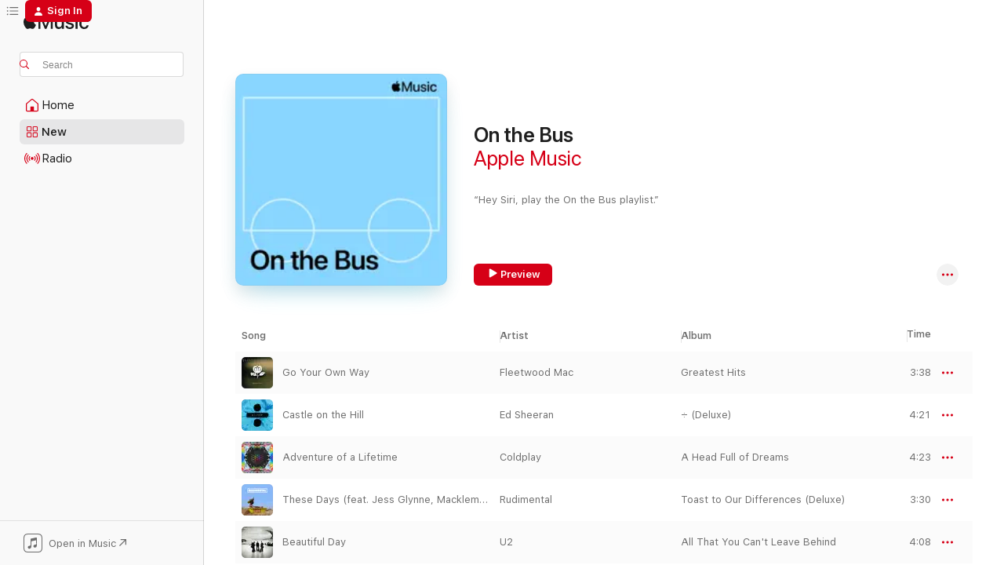

--- FILE ---
content_type: text/html
request_url: https://music.apple.com/us/playlist/on-the-bus/pl.3cba0dfea87b487886ddefd068fa680a
body_size: 52643
content:
<!DOCTYPE html>
<html dir="ltr" lang="en-US">
    <head>
        <!-- prettier-ignore -->
        <meta charset="utf-8">
        <!-- prettier-ignore -->
        <meta http-equiv="X-UA-Compatible" content="IE=edge">
        <!-- prettier-ignore -->
        <meta
            name="viewport"
            content="width=device-width,initial-scale=1,interactive-widget=resizes-content"
        >
        <!-- prettier-ignore -->
        <meta name="applicable-device" content="pc,mobile">
        <!-- prettier-ignore -->
        <meta name="referrer" content="strict-origin">
        <!-- prettier-ignore -->
        <link
            rel="apple-touch-icon"
            sizes="180x180"
            href="/assets/favicon/favicon-180.png"
        >
        <!-- prettier-ignore -->
        <link
            rel="icon"
            type="image/png"
            sizes="32x32"
            href="/assets/favicon/favicon-32.png"
        >
        <!-- prettier-ignore -->
        <link
            rel="icon"
            type="image/png"
            sizes="16x16"
            href="/assets/favicon/favicon-16.png"
        >
        <!-- prettier-ignore -->
        <link
            rel="mask-icon"
            href="/assets/favicon/favicon.svg"
            color="#fa233b"
        >
        <!-- prettier-ignore -->
        <link rel="manifest" href="/manifest.json">

        <title>‎On the Bus - Playlist - Apple Music</title><!-- HEAD_svelte-1cypuwr_START --><link rel="preconnect" href="//www.apple.com/wss/fonts" crossorigin="anonymous"><link rel="stylesheet" href="//www.apple.com/wss/fonts?families=SF+Pro,v4%7CSF+Pro+Icons,v1&amp;display=swap" type="text/css" referrerpolicy="strict-origin-when-cross-origin"><!-- HEAD_svelte-1cypuwr_END --><!-- HEAD_svelte-eg3hvx_START -->    <meta name="description" content="Listen to the On the Bus playlist on Apple Music. 98 Songs. Duration: 5 hours 58 minutes."> <meta name="keywords" content="listen, On the Bus, Apple Music, music, playlist, songs, streaming music, apple music"> <link rel="canonical" href="https://music.apple.com/us/playlist/on-the-bus/pl.3cba0dfea87b487886ddefd068fa680a">   <link rel="alternate" type="application/json+oembed" href="https://music.apple.com/api/oembed?url=https%3A%2F%2Fmusic.apple.com%2Fus%2Fplaylist%2Fon-the-bus%2Fpl.3cba0dfea87b487886ddefd068fa680a" title="On the Bus on Apple Music">  <meta name="al:ios:app_store_id" content="1108187390"> <meta name="al:ios:app_name" content="Apple Music"> <meta name="apple:content_id" content="pl.3cba0dfea87b487886ddefd068fa680a"> <meta name="apple:title" content="On the Bus"> <meta name="apple:description" content="Listen to the On the Bus playlist on Apple Music. 98 Songs. Duration: 5 hours 58 minutes.">   <meta property="og:title" content="On the Bus on Apple Music"> <meta property="og:description" content="Playlist · 98 Songs"> <meta property="og:site_name" content="Apple Music - Web Player"> <meta property="og:url" content="https://music.apple.com/us/playlist/on-the-bus/pl.3cba0dfea87b487886ddefd068fa680a"> <meta property="og:image" content="https://is1-ssl.mzstatic.com/image/thumb/Features115/v4/24/f8/24/24f82408-25f8-73ec-d725-762c27eb629e/U0MtTVMtVEVSLUNvbW11dGVfT25UaGVCdXMtQURBTV9JRD0xNTc0ODMwMDk4LnBuZw.png/1200x630SC.DN01-60.jpg?l=en-US"> <meta property="og:image:secure_url" content="https://is1-ssl.mzstatic.com/image/thumb/Features115/v4/24/f8/24/24f82408-25f8-73ec-d725-762c27eb629e/U0MtTVMtVEVSLUNvbW11dGVfT25UaGVCdXMtQURBTV9JRD0xNTc0ODMwMDk4LnBuZw.png/1200x630SC.DN01-60.jpg?l=en-US"> <meta property="og:image:alt" content="On the Bus on Apple Music"> <meta property="og:image:width" content="1200"> <meta property="og:image:height" content="630"> <meta property="og:image:type" content="image/jpg"> <meta property="og:type" content="music.playlist"> <meta property="og:locale" content="en_US">  <meta property="music:song_count" content="98"> <meta property="music:song" content="https://music.apple.com/us/song/go-your-own-way/202271971"> <meta property="music:song:preview_url:secure_url" content="https://music.apple.com/us/song/go-your-own-way/202271971">  <meta property="music:song:duration" content="PT3M38S"> <meta property="music:song:track" content="1">  <meta property="music:song" content="https://music.apple.com/us/song/castle-on-the-hill/1193701328"> <meta property="music:song:preview_url:secure_url" content="https://music.apple.com/us/song/castle-on-the-hill/1193701328">  <meta property="music:song:duration" content="PT4M21S"> <meta property="music:song:track" content="2">  <meta property="music:song" content="https://music.apple.com/us/song/adventure-of-a-lifetime/1053934846"> <meta property="music:song:preview_url:secure_url" content="https://music.apple.com/us/song/adventure-of-a-lifetime/1053934846">  <meta property="music:song:duration" content="PT4M23S"> <meta property="music:song:track" content="3">  <meta property="music:song" content="https://music.apple.com/us/song/these-days-feat-jess-glynne-macklemore-dan-caplen/1389004031"> <meta property="music:song:preview_url:secure_url" content="https://music.apple.com/us/song/these-days-feat-jess-glynne-macklemore-dan-caplen/1389004031">  <meta property="music:song:duration" content="PT3M30S"> <meta property="music:song:track" content="4">  <meta property="music:song" content="https://music.apple.com/us/song/beautiful-day/1443100723"> <meta property="music:song:preview_url:secure_url" content="https://music.apple.com/us/song/beautiful-day/1443100723">  <meta property="music:song:duration" content="PT4M8S"> <meta property="music:song:track" content="5">  <meta property="music:song" content="https://music.apple.com/us/song/505/251499791"> <meta property="music:song:preview_url:secure_url" content="https://music.apple.com/us/song/505/251499791">  <meta property="music:song:duration" content="PT4M13S"> <meta property="music:song:track" content="6">  <meta property="music:song" content="https://music.apple.com/us/song/around-the-world/696886431"> <meta property="music:song:preview_url:secure_url" content="https://music.apple.com/us/song/around-the-world/696886431">  <meta property="music:song:duration" content="PT7M9S"> <meta property="music:song:track" content="7">  <meta property="music:song" content="https://music.apple.com/us/song/hometown-glory-single-version/1395522697"> <meta property="music:song:preview_url:secure_url" content="https://music.apple.com/us/song/hometown-glory-single-version/1395522697">  <meta property="music:song:duration" content="PT3M38S"> <meta property="music:song:track" content="8">  <meta property="music:song" content="https://music.apple.com/us/song/take-me-home/993230261"> <meta property="music:song:preview_url:secure_url" content="https://music.apple.com/us/song/take-me-home/993230261">  <meta property="music:song:duration" content="PT4M25S"> <meta property="music:song:track" content="9">  <meta property="music:song" content="https://music.apple.com/us/song/ride-it/1472026722"> <meta property="music:song:preview_url:secure_url" content="https://music.apple.com/us/song/ride-it/1472026722">  <meta property="music:song:duration" content="PT2M37S"> <meta property="music:song:track" content="10">  <meta property="music:song" content="https://music.apple.com/us/song/budapest/869868046"> <meta property="music:song:preview_url:secure_url" content="https://music.apple.com/us/song/budapest/869868046">  <meta property="music:song:duration" content="PT3M20S"> <meta property="music:song:track" content="11">  <meta property="music:song" content="https://music.apple.com/us/song/dont-stop-believin-2022-remaster/1640102584"> <meta property="music:song:preview_url:secure_url" content="https://music.apple.com/us/song/dont-stop-believin-2022-remaster/1640102584">  <meta property="music:song:duration" content="PT4M9S"> <meta property="music:song:track" content="12">  <meta property="music:song" content="https://music.apple.com/us/song/hold-on-were-going-home-feat-majid-jordan/1440829630"> <meta property="music:song:preview_url:secure_url" content="https://music.apple.com/us/song/hold-on-were-going-home-feat-majid-jordan/1440829630">  <meta property="music:song:duration" content="PT3M51S"> <meta property="music:song:track" content="13">  <meta property="music:song" content="https://music.apple.com/us/song/the-passenger/1440883287"> <meta property="music:song:preview_url:secure_url" content="https://music.apple.com/us/song/the-passenger/1440883287">  <meta property="music:song:duration" content="PT4M42S"> <meta property="music:song:track" content="14">  <meta property="music:song" content="https://music.apple.com/us/song/location/1200868875"> <meta property="music:song:preview_url:secure_url" content="https://music.apple.com/us/song/location/1200868875">  <meta property="music:song:duration" content="PT3M39S"> <meta property="music:song:track" content="15">  <meta property="music:song" content="https://music.apple.com/us/song/looking-for-me/1636803805"> <meta property="music:song:preview_url:secure_url" content="https://music.apple.com/us/song/looking-for-me/1636803805">  <meta property="music:song:duration" content="PT3M31S"> <meta property="music:song:track" content="16">  <meta property="music:song" content="https://music.apple.com/us/song/let-the-sun-shine/389584800"> <meta property="music:song:preview_url:secure_url" content="https://music.apple.com/us/song/let-the-sun-shine/389584800">  <meta property="music:song:duration" content="PT2M59S"> <meta property="music:song:track" content="17">  <meta property="music:song" content="https://music.apple.com/us/song/old-town-road/1468166468"> <meta property="music:song:preview_url:secure_url" content="https://music.apple.com/us/song/old-town-road/1468166468">  <meta property="music:song:duration" content="PT1M53S"> <meta property="music:song:track" content="18">  <meta property="music:song" content="https://music.apple.com/us/song/lifted-7-version/1442886342"> <meta property="music:song:preview_url:secure_url" content="https://music.apple.com/us/song/lifted-7-version/1442886342">  <meta property="music:song:duration" content="PT4M31S"> <meta property="music:song:track" content="19">  <meta property="music:song" content="https://music.apple.com/us/song/party-in-the-u-s-a/1444113373"> <meta property="music:song:preview_url:secure_url" content="https://music.apple.com/us/song/party-in-the-u-s-a/1444113373">  <meta property="music:song:duration" content="PT3M22S"> <meta property="music:song:track" content="20">  <meta property="music:song" content="https://music.apple.com/us/song/destination-calabria-feat-crystal-waters-uk-radio-edit/348366650"> <meta property="music:song:preview_url:secure_url" content="https://music.apple.com/us/song/destination-calabria-feat-crystal-waters-uk-radio-edit/348366650">  <meta property="music:song:duration" content="PT3M1S"> <meta property="music:song:track" content="21">  <meta property="music:song" content="https://music.apple.com/us/song/blinding-lights/1488408568"> <meta property="music:song:preview_url:secure_url" content="https://music.apple.com/us/song/blinding-lights/1488408568">  <meta property="music:song:duration" content="PT3M21S"> <meta property="music:song:track" content="22">  <meta property="music:song" content="https://music.apple.com/us/song/viva-la-vida/1122773680"> <meta property="music:song:preview_url:secure_url" content="https://music.apple.com/us/song/viva-la-vida/1122773680">  <meta property="music:song:duration" content="PT4M1S"> <meta property="music:song:track" content="23">  <meta property="music:song" content="https://music.apple.com/us/song/perfect-strangers-feat-jp-cooper/1428782379"> <meta property="music:song:preview_url:secure_url" content="https://music.apple.com/us/song/perfect-strangers-feat-jp-cooper/1428782379">  <meta property="music:song:duration" content="PT3M16S"> <meta property="music:song:track" content="24">  <meta property="music:song" content="https://music.apple.com/us/song/everywhere/202272247"> <meta property="music:song:preview_url:secure_url" content="https://music.apple.com/us/song/everywhere/202272247">  <meta property="music:song:duration" content="PT3M42S"> <meta property="music:song:track" content="25">  <meta property="music:song" content="https://music.apple.com/us/song/ironic/1031419968"> <meta property="music:song:preview_url:secure_url" content="https://music.apple.com/us/song/ironic/1031419968">  <meta property="music:song:duration" content="PT3M47S"> <meta property="music:song:track" content="26">  <meta property="music:song" content="https://music.apple.com/us/song/all-right-now/1440833833"> <meta property="music:song:preview_url:secure_url" content="https://music.apple.com/us/song/all-right-now/1440833833">  <meta property="music:song:duration" content="PT5M30S"> <meta property="music:song:track" content="27">  <meta property="music:song" content="https://music.apple.com/us/song/its-time/1440855797"> <meta property="music:song:preview_url:secure_url" content="https://music.apple.com/us/song/its-time/1440855797">  <meta property="music:song:duration" content="PT4M"> <meta property="music:song:track" content="28">  <meta property="music:song" content="https://music.apple.com/us/song/style-taylors-version/1708308996"> <meta property="music:song:preview_url:secure_url" content="https://music.apple.com/us/song/style-taylors-version/1708308996">  <meta property="music:song:duration" content="PT3M51S"> <meta property="music:song:track" content="29">  <meta property="music:song" content="https://music.apple.com/us/song/take-me-home-country-roads-original-version/511074294"> <meta property="music:song:preview_url:secure_url" content="https://music.apple.com/us/song/take-me-home-country-roads-original-version/511074294">  <meta property="music:song:duration" content="PT3M13S"> <meta property="music:song:track" content="30">  <meta property="music:song" content="https://music.apple.com/us/song/ridin-solo/353554289"> <meta property="music:song:preview_url:secure_url" content="https://music.apple.com/us/song/ridin-solo/353554289">  <meta property="music:song:duration" content="PT3M35S"> <meta property="music:song:track" content="31">  <meta property="music:song" content="https://music.apple.com/us/song/best-day-of-my-life/1440851075"> <meta property="music:song:preview_url:secure_url" content="https://music.apple.com/us/song/best-day-of-my-life/1440851075">  <meta property="music:song:duration" content="PT3M14S"> <meta property="music:song:track" content="32">  <meta property="music:song" content="https://music.apple.com/us/song/all-these-things-that-ive-done/1526194197"> <meta property="music:song:preview_url:secure_url" content="https://music.apple.com/us/song/all-these-things-that-ive-done/1526194197">  <meta property="music:song:duration" content="PT5M1S"> <meta property="music:song:track" content="33">  <meta property="music:song" content="https://music.apple.com/us/song/counting-stars/1440862803"> <meta property="music:song:preview_url:secure_url" content="https://music.apple.com/us/song/counting-stars/1440862803">  <meta property="music:song:duration" content="PT4M17S"> <meta property="music:song:track" content="34">  <meta property="music:song" content="https://music.apple.com/us/song/maps/1422651836"> <meta property="music:song:preview_url:secure_url" content="https://music.apple.com/us/song/maps/1422651836">  <meta property="music:song:duration" content="PT3M10S"> <meta property="music:song:track" content="35">  <meta property="music:song" content="https://music.apple.com/us/song/closer-feat-halsey/1170699703"> <meta property="music:song:preview_url:secure_url" content="https://music.apple.com/us/song/closer-feat-halsey/1170699703">  <meta property="music:song:duration" content="PT4M5S"> <meta property="music:song:track" content="36">  <meta property="music:song" content="https://music.apple.com/us/song/clocks/1122776156"> <meta property="music:song:preview_url:secure_url" content="https://music.apple.com/us/song/clocks/1122776156">  <meta property="music:song:duration" content="PT5M6S"> <meta property="music:song:track" content="37">  <meta property="music:song" content="https://music.apple.com/us/song/ive-been-everywhere/1442463314"> <meta property="music:song:preview_url:secure_url" content="https://music.apple.com/us/song/ive-been-everywhere/1442463314">  <meta property="music:song:duration" content="PT3M17S"> <meta property="music:song:track" content="38">  <meta property="music:song" content="https://music.apple.com/us/song/high-hopes/1361152303"> <meta property="music:song:preview_url:secure_url" content="https://music.apple.com/us/song/high-hopes/1361152303">  <meta property="music:song:duration" content="PT3M10S"> <meta property="music:song:track" content="39">  <meta property="music:song" content="https://music.apple.com/us/song/a-thousand-miles/1443906605"> <meta property="music:song:preview_url:secure_url" content="https://music.apple.com/us/song/a-thousand-miles/1443906605">  <meta property="music:song:duration" content="PT3M57S"> <meta property="music:song:track" content="40">  <meta property="music:song" content="https://music.apple.com/us/song/dont-look-back-in-anger-remastered/1525933492"> <meta property="music:song:preview_url:secure_url" content="https://music.apple.com/us/song/dont-look-back-in-anger-remastered/1525933492">  <meta property="music:song:duration" content="PT4M49S"> <meta property="music:song:track" content="41">  <meta property="music:song" content="https://music.apple.com/us/song/i-will-wait/1771721831"> <meta property="music:song:preview_url:secure_url" content="https://music.apple.com/us/song/i-will-wait/1771721831">  <meta property="music:song:duration" content="PT4M36S"> <meta property="music:song:track" content="42">  <meta property="music:song" content="https://music.apple.com/us/song/this-city/1490897609"> <meta property="music:song:preview_url:secure_url" content="https://music.apple.com/us/song/this-city/1490897609">  <meta property="music:song:duration" content="PT3M14S"> <meta property="music:song:track" content="43">  <meta property="music:song" content="https://music.apple.com/us/song/what-a-time-feat-niall-horan/1449932878"> <meta property="music:song:preview_url:secure_url" content="https://music.apple.com/us/song/what-a-time-feat-niall-horan/1449932878">  <meta property="music:song:duration" content="PT2M53S"> <meta property="music:song:track" content="44">  <meta property="music:song" content="https://music.apple.com/us/song/memories/1570532673"> <meta property="music:song:preview_url:secure_url" content="https://music.apple.com/us/song/memories/1570532673">  <meta property="music:song:duration" content="PT3M9S"> <meta property="music:song:track" content="45">  <meta property="music:song" content="https://music.apple.com/us/song/say-what-you-want/1663567164"> <meta property="music:song:preview_url:secure_url" content="https://music.apple.com/us/song/say-what-you-want/1663567164">  <meta property="music:song:duration" content="PT3M53S"> <meta property="music:song:track" content="46">  <meta property="music:song" content="https://music.apple.com/us/song/empire-state-of-mind-feat-alicia-keys/1440932750"> <meta property="music:song:preview_url:secure_url" content="https://music.apple.com/us/song/empire-state-of-mind-feat-alicia-keys/1440932750">  <meta property="music:song:duration" content="PT4M36S"> <meta property="music:song:track" content="47">  <meta property="music:song" content="https://music.apple.com/us/song/pompeii/715531601"> <meta property="music:song:preview_url:secure_url" content="https://music.apple.com/us/song/pompeii/715531601">  <meta property="music:song:duration" content="PT3M34S"> <meta property="music:song:track" content="48">  <meta property="music:song" content="https://music.apple.com/us/song/chasing-cars/1440758864"> <meta property="music:song:preview_url:secure_url" content="https://music.apple.com/us/song/chasing-cars/1440758864">  <meta property="music:song:duration" content="PT4M25S"> <meta property="music:song:track" content="49">  <meta property="music:song" content="https://music.apple.com/us/song/ridin-feat-krayzie-bone/1440775769"> <meta property="music:song:preview_url:secure_url" content="https://music.apple.com/us/song/ridin-feat-krayzie-bone/1440775769">  <meta property="music:song:duration" content="PT5M3S"> <meta property="music:song:track" content="50">  <meta property="music:song" content="https://music.apple.com/us/song/dreams/1442819388"> <meta property="music:song:preview_url:secure_url" content="https://music.apple.com/us/song/dreams/1442819388">  <meta property="music:song:duration" content="PT3M42S"> <meta property="music:song:track" content="51">  <meta property="music:song" content="https://music.apple.com/us/song/keep-on-movin/288821318"> <meta property="music:song:preview_url:secure_url" content="https://music.apple.com/us/song/keep-on-movin/288821318">  <meta property="music:song:duration" content="PT3M17S"> <meta property="music:song:track" content="52">  <meta property="music:song" content="https://music.apple.com/us/song/ill-be-there/1463404719"> <meta property="music:song:preview_url:secure_url" content="https://music.apple.com/us/song/ill-be-there/1463404719">  <meta property="music:song:duration" content="PT3M14S"> <meta property="music:song:track" content="53">  <meta property="music:song" content="https://music.apple.com/us/song/where-were-going/1535819807"> <meta property="music:song:preview_url:secure_url" content="https://music.apple.com/us/song/where-were-going/1535819807">  <meta property="music:song:duration" content="PT4M"> <meta property="music:song:track" content="54">  <meta property="music:song" content="https://music.apple.com/us/song/babylon/1738297831"> <meta property="music:song:preview_url:secure_url" content="https://music.apple.com/us/song/babylon/1738297831">  <meta property="music:song:duration" content="PT4M25S"> <meta property="music:song:track" content="55">  <meta property="music:song" content="https://music.apple.com/us/song/waste-a-moment/1487726835"> <meta property="music:song:preview_url:secure_url" content="https://music.apple.com/us/song/waste-a-moment/1487726835">  <meta property="music:song:duration" content="PT3M3S"> <meta property="music:song:track" content="56">  <meta property="music:song" content="https://music.apple.com/us/song/take-me-out/315844084"> <meta property="music:song:preview_url:secure_url" content="https://music.apple.com/us/song/take-me-out/315844084">  <meta property="music:song:duration" content="PT3M57S"> <meta property="music:song:track" content="57">  <meta property="music:song" content="https://music.apple.com/us/song/under-the-bridge/945581840"> <meta property="music:song:preview_url:secure_url" content="https://music.apple.com/us/song/under-the-bridge/945581840">  <meta property="music:song:duration" content="PT4M24S"> <meta property="music:song:track" content="58">  <meta property="music:song" content="https://music.apple.com/us/song/dont-look-back-into-the-sun/259850333"> <meta property="music:song:preview_url:secure_url" content="https://music.apple.com/us/song/dont-look-back-into-the-sun/259850333">  <meta property="music:song:duration" content="PT3M"> <meta property="music:song:track" content="59">  <meta property="music:song" content="https://music.apple.com/us/song/hold-on/723895262"> <meta property="music:song:preview_url:secure_url" content="https://music.apple.com/us/song/hold-on/723895262">  <meta property="music:song:duration" content="PT4M26S"> <meta property="music:song:track" content="60">  <meta property="music:song" content="https://music.apple.com/us/song/eastside/1445073665"> <meta property="music:song:preview_url:secure_url" content="https://music.apple.com/us/song/eastside/1445073665">  <meta property="music:song:duration" content="PT2M50S"> <meta property="music:song:track" content="61">  <meta property="music:song" content="https://music.apple.com/us/song/home/777803589"> <meta property="music:song:preview_url:secure_url" content="https://music.apple.com/us/song/home/777803589">  <meta property="music:song:duration" content="PT4M9S"> <meta property="music:song:track" content="62">  <meta property="music:song" content="https://music.apple.com/us/song/smile/742541978"> <meta property="music:song:preview_url:secure_url" content="https://music.apple.com/us/song/smile/742541978">  <meta property="music:song:duration" content="PT3M16S"> <meta property="music:song:track" content="63">  <meta property="music:song" content="https://music.apple.com/us/song/london-boy/1468058696"> <meta property="music:song:preview_url:secure_url" content="https://music.apple.com/us/song/london-boy/1468058696">  <meta property="music:song:duration" content="PT3M10S"> <meta property="music:song:track" content="64">  <meta property="music:song" content="https://music.apple.com/us/song/greatest-day/1440783686"> <meta property="music:song:preview_url:secure_url" content="https://music.apple.com/us/song/greatest-day/1440783686">  <meta property="music:song:duration" content="PT3M59S"> <meta property="music:song:track" content="65">  <meta property="music:song" content="https://music.apple.com/us/song/summer-breeze/169741041"> <meta property="music:song:preview_url:secure_url" content="https://music.apple.com/us/song/summer-breeze/169741041">  <meta property="music:song:duration" content="PT6M11S"> <meta property="music:song:track" content="66">  <meta property="music:song" content="https://music.apple.com/us/song/i-wanna-feel-radio-edit/1838890470"> <meta property="music:song:preview_url:secure_url" content="https://music.apple.com/us/song/i-wanna-feel-radio-edit/1838890470">  <meta property="music:song:duration" content="PT3M5S"> <meta property="music:song:track" content="67">  <meta property="music:song" content="https://music.apple.com/us/song/sucker/1461478389"> <meta property="music:song:preview_url:secure_url" content="https://music.apple.com/us/song/sucker/1461478389">  <meta property="music:song:duration" content="PT3M1S"> <meta property="music:song:track" content="68">  <meta property="music:song" content="https://music.apple.com/us/song/body-feat-brando/1589055243"> <meta property="music:song:preview_url:secure_url" content="https://music.apple.com/us/song/body-feat-brando/1589055243">  <meta property="music:song:duration" content="PT2M43S"> <meta property="music:song:track" content="69">  <meta property="music:song" content="https://music.apple.com/us/song/blueberry-faygo/1499709220"> <meta property="music:song:preview_url:secure_url" content="https://music.apple.com/us/song/blueberry-faygo/1499709220">  <meta property="music:song:duration" content="PT2M42S"> <meta property="music:song:track" content="70">  <meta property="music:song" content="https://music.apple.com/us/song/dancing-in-the-moonlight-feat-neimy/1525973855"> <meta property="music:song:preview_url:secure_url" content="https://music.apple.com/us/song/dancing-in-the-moonlight-feat-neimy/1525973855">  <meta property="music:song:duration" content="PT2M44S"> <meta property="music:song:track" content="71">  <meta property="music:song" content="https://music.apple.com/us/song/late-at-night/1598011713"> <meta property="music:song:preview_url:secure_url" content="https://music.apple.com/us/song/late-at-night/1598011713">  <meta property="music:song:duration" content="PT2M54S"> <meta property="music:song:track" content="72">  <meta property="music:song" content="https://music.apple.com/us/song/nice-for-what/1418213383"> <meta property="music:song:preview_url:secure_url" content="https://music.apple.com/us/song/nice-for-what/1418213383">  <meta property="music:song:duration" content="PT3M30S"> <meta property="music:song:track" content="73">  <meta property="music:song" content="https://music.apple.com/us/song/hold-up/1460430670"> <meta property="music:song:preview_url:secure_url" content="https://music.apple.com/us/song/hold-up/1460430670">  <meta property="music:song:duration" content="PT3M41S"> <meta property="music:song:track" content="74">  <meta property="music:song" content="https://music.apple.com/us/song/stay/1578326262"> <meta property="music:song:preview_url:secure_url" content="https://music.apple.com/us/song/stay/1578326262">  <meta property="music:song:duration" content="PT2M21S"> <meta property="music:song:track" content="75">  <meta property="music:song" content="https://music.apple.com/us/song/bad-habits/1571330212"> <meta property="music:song:preview_url:secure_url" content="https://music.apple.com/us/song/bad-habits/1571330212">  <meta property="music:song:duration" content="PT3M50S"> <meta property="music:song:track" content="76">  <meta property="music:song" content="https://music.apple.com/us/song/lonely-together-feat-rita-ora/1440899202"> <meta property="music:song:preview_url:secure_url" content="https://music.apple.com/us/song/lonely-together-feat-rita-ora/1440899202">  <meta property="music:song:duration" content="PT3M1S"> <meta property="music:song:track" content="77">  <meta property="music:song" content="https://music.apple.com/us/song/in-my-mind/1390113209"> <meta property="music:song:preview_url:secure_url" content="https://music.apple.com/us/song/in-my-mind/1390113209">  <meta property="music:song:duration" content="PT3M4S"> <meta property="music:song:track" content="78">  <meta property="music:song" content="https://music.apple.com/us/song/no-brainer-feat-justin-bieber-chance-the-rapper-quavo/1418046822"> <meta property="music:song:preview_url:secure_url" content="https://music.apple.com/us/song/no-brainer-feat-justin-bieber-chance-the-rapper-quavo/1418046822">  <meta property="music:song:duration" content="PT4M20S"> <meta property="music:song:track" content="79">  <meta property="music:song" content="https://music.apple.com/us/song/god-is-a-woman/1399202954"> <meta property="music:song:preview_url:secure_url" content="https://music.apple.com/us/song/god-is-a-woman/1399202954">  <meta property="music:song:duration" content="PT3M17S"> <meta property="music:song:track" content="80">  <meta property="music:song" content="https://music.apple.com/us/song/leave-the-door-open/1612867242"> <meta property="music:song:preview_url:secure_url" content="https://music.apple.com/us/song/leave-the-door-open/1612867242">  <meta property="music:song:duration" content="PT4M2S"> <meta property="music:song:track" content="81">  <meta property="music:song" content="https://music.apple.com/us/song/easier/1464256298"> <meta property="music:song:preview_url:secure_url" content="https://music.apple.com/us/song/easier/1464256298">  <meta property="music:song:duration" content="PT2M37S"> <meta property="music:song:track" content="82">  <meta property="music:song" content="https://music.apple.com/us/song/montero-call-me-by-your-name/1559318719"> <meta property="music:song:preview_url:secure_url" content="https://music.apple.com/us/song/montero-call-me-by-your-name/1559318719">  <meta property="music:song:duration" content="PT2M17S"> <meta property="music:song:track" content="83">  <meta property="music:song" content="https://music.apple.com/us/song/starving-feat-zedd/1444891951"> <meta property="music:song:preview_url:secure_url" content="https://music.apple.com/us/song/starving-feat-zedd/1444891951">  <meta property="music:song:duration" content="PT3M1S"> <meta property="music:song:track" content="84">  <meta property="music:song" content="https://music.apple.com/us/song/you-dont-know-me/1445027580"> <meta property="music:song:preview_url:secure_url" content="https://music.apple.com/us/song/you-dont-know-me/1445027580">  <meta property="music:song:duration" content="PT3M33S"> <meta property="music:song:track" content="85">  <meta property="music:song" content="https://music.apple.com/us/song/hurtin-me-feat-french-montana/1445040206"> <meta property="music:song:preview_url:secure_url" content="https://music.apple.com/us/song/hurtin-me-feat-french-montana/1445040206">  <meta property="music:song:duration" content="PT3M32S"> <meta property="music:song:track" content="86">  <meta property="music:song" content="https://music.apple.com/us/song/stay/1445043157"> <meta property="music:song:preview_url:secure_url" content="https://music.apple.com/us/song/stay/1445043157">  <meta property="music:song:duration" content="PT3M30S"> <meta property="music:song:track" content="87">  <meta property="music:song" content="https://music.apple.com/us/song/sunshine-feat-dan-harkna-radio-edit/1156748271"> <meta property="music:song:preview_url:secure_url" content="https://music.apple.com/us/song/sunshine-feat-dan-harkna-radio-edit/1156748271">  <meta property="music:song:duration" content="PT3M"> <meta property="music:song:track" content="88">  <meta property="music:song" content="https://music.apple.com/us/song/sugar/1440855562"> <meta property="music:song:preview_url:secure_url" content="https://music.apple.com/us/song/sugar/1440855562">  <meta property="music:song:duration" content="PT3M55S"> <meta property="music:song:track" content="89">  <meta property="music:song" content="https://music.apple.com/us/song/confetti-feat-saweetie/1564291948"> <meta property="music:song:preview_url:secure_url" content="https://music.apple.com/us/song/confetti-feat-saweetie/1564291948">  <meta property="music:song:duration" content="PT3M5S"> <meta property="music:song:track" content="90">  <meta property="music:song" content="https://music.apple.com/us/song/summer/922876189"> <meta property="music:song:preview_url:secure_url" content="https://music.apple.com/us/song/summer/922876189">  <meta property="music:song:duration" content="PT3M42S"> <meta property="music:song:track" content="91">  <meta property="music:song" content="https://music.apple.com/us/song/beautiful-people-feat-khalid/1471580172"> <meta property="music:song:preview_url:secure_url" content="https://music.apple.com/us/song/beautiful-people-feat-khalid/1471580172">  <meta property="music:song:duration" content="PT3M17S"> <meta property="music:song:track" content="92">  <meta property="music:song" content="https://music.apple.com/us/song/unforgettable-feat-swae-lee/1254555499"> <meta property="music:song:preview_url:secure_url" content="https://music.apple.com/us/song/unforgettable-feat-swae-lee/1254555499">  <meta property="music:song:duration" content="PT3M53S"> <meta property="music:song:track" content="93">  <meta property="music:song" content="https://music.apple.com/us/song/watermelon-sugar/1485802967"> <meta property="music:song:preview_url:secure_url" content="https://music.apple.com/us/song/watermelon-sugar/1485802967">  <meta property="music:song:duration" content="PT2M53S"> <meta property="music:song:track" content="94">  <meta property="music:song" content="https://music.apple.com/us/song/head-heart-feat-mnek/1518804165"> <meta property="music:song:preview_url:secure_url" content="https://music.apple.com/us/song/head-heart-feat-mnek/1518804165">  <meta property="music:song:duration" content="PT2M46S"> <meta property="music:song:track" content="95">  <meta property="music:song" content="https://music.apple.com/us/song/nevermind/1242284189"> <meta property="music:song:preview_url:secure_url" content="https://music.apple.com/us/song/nevermind/1242284189">  <meta property="music:song:duration" content="PT2M36S"> <meta property="music:song:track" content="96">  <meta property="music:song" content="https://music.apple.com/us/song/dont-start-now/1538003635"> <meta property="music:song:preview_url:secure_url" content="https://music.apple.com/us/song/dont-start-now/1538003635">  <meta property="music:song:duration" content="PT3M3S"> <meta property="music:song:track" content="97">  <meta property="music:song" content="https://music.apple.com/us/song/se%C3%B1orita/1468910018"> <meta property="music:song:preview_url:secure_url" content="https://music.apple.com/us/song/se%C3%B1orita/1468910018">  <meta property="music:song:duration" content="PT3M10S"> <meta property="music:song:track" content="98">       <meta name="twitter:title" content="On the Bus on Apple Music"> <meta name="twitter:description" content="Playlist · 98 Songs"> <meta name="twitter:site" content="@AppleMusic"> <meta name="twitter:image" content="https://is1-ssl.mzstatic.com/image/thumb/Features115/v4/24/f8/24/24f82408-25f8-73ec-d725-762c27eb629e/U0MtTVMtVEVSLUNvbW11dGVfT25UaGVCdXMtQURBTV9JRD0xNTc0ODMwMDk4LnBuZw.png/1200x600SC.DN01-60.jpg?l=en-US"> <meta name="twitter:image:alt" content="On the Bus on Apple Music"> <meta name="twitter:card" content="summary_large_image">       <!-- HTML_TAG_START -->
                <script id=schema:music-playlist type="application/ld+json">
                    {"@context":"http://schema.org","@type":"MusicPlaylist","name":"On the Bus","description":"Listen to the On the Bus playlist on Apple Music. 98 Songs. Duration: 5 hours 58 minutes.","datePublished":"2023-10-27T04:04:21Z","numTracks":98,"author":{"@type":"Person","name":"Apple Music"},"offers":{"@type":"Offer","category":"free"},"track":[{"@type":"MusicRecording","name":"Go Your Own Way","url":"https://music.apple.com/us/song/go-your-own-way/202271971","duration":"PT3M38S","offers":{"@type":"Offer","category":"free","price":0},"audio":{"@type":"AudioObject","potentialAction":{"@type":"ListenAction","expectsAcceptanceOf":{"@type":"Offer","category":"free"},"target":{"@type":"EntryPoint","actionPlatform":"https://music.apple.com/us/song/go-your-own-way/202271971"}},"name":"Go Your Own Way","duration":"PT3M38S","thumbnailUrl":"https://is1-ssl.mzstatic.com/image/thumb/Music115/v4/d2/48/f4/d248f4ae-a7e4-a48e-1588-6617de3e8d76/mzi.izeorbmm.jpg/1200x630bb.jpg"}},{"@type":"MusicRecording","name":"Castle on the Hill","url":"https://music.apple.com/us/song/castle-on-the-hill/1193701328","duration":"PT4M21S","offers":{"@type":"Offer","category":"free","price":0},"audio":{"@type":"AudioObject","potentialAction":{"@type":"ListenAction","expectsAcceptanceOf":{"@type":"Offer","category":"free"},"target":{"@type":"EntryPoint","actionPlatform":"https://music.apple.com/us/song/castle-on-the-hill/1193701328"}},"name":"Castle on the Hill","duration":"PT4M21S","thumbnailUrl":"https://is1-ssl.mzstatic.com/image/thumb/Music115/v4/15/e6/e8/15e6e8a4-4190-6a8b-86c3-ab4a51b88288/190295851286.jpg/1200x630bb.jpg"}},{"@type":"MusicRecording","name":"Adventure of a Lifetime","url":"https://music.apple.com/us/song/adventure-of-a-lifetime/1053934846","duration":"PT4M23S","offers":{"@type":"Offer","category":"free","price":0},"audio":{"@type":"AudioObject","potentialAction":{"@type":"ListenAction","expectsAcceptanceOf":{"@type":"Offer","category":"free"},"target":{"@type":"EntryPoint","actionPlatform":"https://music.apple.com/us/song/adventure-of-a-lifetime/1053934846"}},"name":"Adventure of a Lifetime","duration":"PT4M23S","thumbnailUrl":"https://is1-ssl.mzstatic.com/image/thumb/Music115/v4/c8/0a/6d/c80a6df9-e55a-fb83-0311-f4776984ac67/mzm.lasidxkv.jpg/1200x630bb.jpg"}},{"@type":"MusicRecording","name":"These Days (feat. Jess Glynne, Macklemore & Dan Caplen)","url":"https://music.apple.com/us/song/these-days-feat-jess-glynne-macklemore-dan-caplen/1389004031","duration":"PT3M30S","offers":{"@type":"Offer","category":"free","price":0},"audio":{"@type":"AudioObject","potentialAction":{"@type":"ListenAction","expectsAcceptanceOf":{"@type":"Offer","category":"free"},"target":{"@type":"EntryPoint","actionPlatform":"https://music.apple.com/us/song/these-days-feat-jess-glynne-macklemore-dan-caplen/1389004031"}},"name":"These Days (feat. Jess Glynne, Macklemore & Dan Caplen)","duration":"PT3M30S","thumbnailUrl":"https://is1-ssl.mzstatic.com/image/thumb/Music124/v4/7e/90/34/7e903482-33f7-1786-6a46-c55bb730439b/190295613174.jpg/1200x630bb.jpg"}},{"@type":"MusicRecording","name":"Beautiful Day","url":"https://music.apple.com/us/song/beautiful-day/1443100723","duration":"PT4M8S","offers":{"@type":"Offer","category":"free","price":0},"audio":{"@type":"AudioObject","potentialAction":{"@type":"ListenAction","expectsAcceptanceOf":{"@type":"Offer","category":"free"},"target":{"@type":"EntryPoint","actionPlatform":"https://music.apple.com/us/song/beautiful-day/1443100723"}},"name":"Beautiful Day","duration":"PT4M8S","thumbnailUrl":"https://is1-ssl.mzstatic.com/image/thumb/Music211/v4/05/78/89/0578893b-9dac-d88a-ee9b-3c42ac40b6a0/17UMGIM95495.rgb.jpg/1200x630bb.jpg"}},{"@type":"MusicRecording","name":"505","url":"https://music.apple.com/us/song/505/251499791","duration":"PT4M13S","offers":{"@type":"Offer","category":"free","price":0},"audio":{"@type":"AudioObject","potentialAction":{"@type":"ListenAction","expectsAcceptanceOf":{"@type":"Offer","category":"free"},"target":{"@type":"EntryPoint","actionPlatform":"https://music.apple.com/us/song/505/251499791"}},"name":"505","duration":"PT4M13S","thumbnailUrl":"https://is1-ssl.mzstatic.com/image/thumb/Music124/v4/82/90/14/829014ad-a301-62ab-bee6-f4cca4457411/mzi.hozudery.jpg/1200x630bb.jpg"}},{"@type":"MusicRecording","name":"Around the World","url":"https://music.apple.com/us/song/around-the-world/696886431","duration":"PT7M9S","offers":{"@type":"Offer","category":"free","price":0},"audio":{"@type":"AudioObject","potentialAction":{"@type":"ListenAction","expectsAcceptanceOf":{"@type":"Offer","category":"free"},"target":{"@type":"EntryPoint","actionPlatform":"https://music.apple.com/us/song/around-the-world/696886431"}},"name":"Around the World","duration":"PT7M9S","thumbnailUrl":"https://is1-ssl.mzstatic.com/image/thumb/Features115/v4/34/8d/c7/348dc71c-d75e-9baf-671a-994e9e74b018/dj.pimdxdmf.jpg/1200x630bb.jpg"}},{"@type":"MusicRecording","name":"Hometown Glory (Single Version)","url":"https://music.apple.com/us/song/hometown-glory-single-version/1395522697","duration":"PT3M38S","offers":{"@type":"Offer","category":"free","price":0},"audio":{"@type":"AudioObject","potentialAction":{"@type":"ListenAction","expectsAcceptanceOf":{"@type":"Offer","category":"free"},"target":{"@type":"EntryPoint","actionPlatform":"https://music.apple.com/us/song/hometown-glory-single-version/1395522697"}},"name":"Hometown Glory (Single Version)","duration":"PT3M38S","thumbnailUrl":"https://is1-ssl.mzstatic.com/image/thumb/Music122/v4/31/03/bf/3103bfa8-0d4b-3bcd-df46-c56a1af354c7/191404094068.png/1200x630bb.jpg"}},{"@type":"MusicRecording","name":"Take Me Home","url":"https://music.apple.com/us/song/take-me-home/993230261","duration":"PT4M25S","offers":{"@type":"Offer","category":"free","price":0},"audio":{"@type":"AudioObject","potentialAction":{"@type":"ListenAction","expectsAcceptanceOf":{"@type":"Offer","category":"free"},"target":{"@type":"EntryPoint","actionPlatform":"https://music.apple.com/us/song/take-me-home/993230261"}},"name":"Take Me Home","duration":"PT4M25S","thumbnailUrl":"https://is1-ssl.mzstatic.com/image/thumb/Music115/v4/a1/03/f0/a103f09e-4124-ccc2-6729-fdfe63fc7568/825646089666.jpg/1200x630bb.jpg"}},{"@type":"MusicRecording","name":"Ride It","url":"https://music.apple.com/us/song/ride-it/1472026722","duration":"PT2M37S","offers":{"@type":"Offer","category":"free","price":0},"audio":{"@type":"AudioObject","potentialAction":{"@type":"ListenAction","expectsAcceptanceOf":{"@type":"Offer","category":"free"},"target":{"@type":"EntryPoint","actionPlatform":"https://music.apple.com/us/song/ride-it/1472026722"}},"name":"Ride It","duration":"PT2M37S","thumbnailUrl":"https://is1-ssl.mzstatic.com/image/thumb/Music125/v4/d1/ff/95/d1ff954f-9662-4b35-b4d6-c4349ccfb6dc/886447846674.jpg/1200x630bb.jpg"}},{"@type":"MusicRecording","name":"Budapest","url":"https://music.apple.com/us/song/budapest/869868046","duration":"PT3M20S","offers":{"@type":"Offer","category":"free","price":0},"audio":{"@type":"AudioObject","potentialAction":{"@type":"ListenAction","expectsAcceptanceOf":{"@type":"Offer","category":"free"},"target":{"@type":"EntryPoint","actionPlatform":"https://music.apple.com/us/song/budapest/869868046"}},"name":"Budapest","duration":"PT3M20S","thumbnailUrl":"https://is1-ssl.mzstatic.com/image/thumb/Music124/v4/e4/b8/2f/e4b82fde-5b5b-4aa3-3aee-3a79d39111b0/dj.kccvtmmg.jpg/1200x630bb.jpg"}},{"@type":"MusicRecording","name":"Don't Stop Believin'  (2022 Remaster)","url":"https://music.apple.com/us/song/dont-stop-believin-2022-remaster/1640102584","duration":"PT4M9S","offers":{"@type":"Offer","category":"free","price":0},"audio":{"@type":"AudioObject","potentialAction":{"@type":"ListenAction","expectsAcceptanceOf":{"@type":"Offer","category":"free"},"target":{"@type":"EntryPoint","actionPlatform":"https://music.apple.com/us/song/dont-stop-believin-2022-remaster/1640102584"}},"name":"Don't Stop Believin'  (2022 Remaster)","duration":"PT4M9S","thumbnailUrl":"https://is1-ssl.mzstatic.com/image/thumb/Music122/v4/47/d6/fe/47d6fe2f-b14c-d8a7-597c-8a40e094364e/886449932795.jpg/1200x630bb.jpg"}},{"@type":"MusicRecording","name":"Hold On, We're Going Home (feat. Majid Jordan)","url":"https://music.apple.com/us/song/hold-on-were-going-home-feat-majid-jordan/1440829630","duration":"PT3M51S","offers":{"@type":"Offer","category":"free","price":0},"audio":{"@type":"AudioObject","potentialAction":{"@type":"ListenAction","expectsAcceptanceOf":{"@type":"Offer","category":"free"},"target":{"@type":"EntryPoint","actionPlatform":"https://music.apple.com/us/song/hold-on-were-going-home-feat-majid-jordan/1440829630"}},"name":"Hold On, We're Going Home (feat. Majid Jordan)","duration":"PT3M51S","thumbnailUrl":"https://is1-ssl.mzstatic.com/image/thumb/Music115/v4/51/61/f3/5161f3c4-2292-f035-eb68-6f95bbc9edd6/00602537542338.rgb.jpg/1200x630bb.jpg"}},{"@type":"MusicRecording","name":"The Passenger","url":"https://music.apple.com/us/song/the-passenger/1440883287","duration":"PT4M42S","offers":{"@type":"Offer","category":"free","price":0},"audio":{"@type":"AudioObject","potentialAction":{"@type":"ListenAction","expectsAcceptanceOf":{"@type":"Offer","category":"free"},"target":{"@type":"EntryPoint","actionPlatform":"https://music.apple.com/us/song/the-passenger/1440883287"}},"name":"The Passenger","duration":"PT4M42S","thumbnailUrl":"https://is1-ssl.mzstatic.com/image/thumb/Music124/v4/fb/2c/56/fb2c56ca-05ad-f73f-a1b7-9917081db1b9/17UMGIM08423.rgb.jpg/1200x630bb.jpg"}},{"@type":"MusicRecording","name":"Location","url":"https://music.apple.com/us/song/location/1200868875","duration":"PT3M39S","offers":{"@type":"Offer","category":"free","price":0},"audio":{"@type":"AudioObject","potentialAction":{"@type":"ListenAction","expectsAcceptanceOf":{"@type":"Offer","category":"free"},"target":{"@type":"EntryPoint","actionPlatform":"https://music.apple.com/us/song/location/1200868875"}},"name":"Location","duration":"PT3M39S","thumbnailUrl":"https://is1-ssl.mzstatic.com/image/thumb/Music125/v4/f8/45/5a/f8455a71-8307-aa9a-9c95-3d22efe0804f/886446326146.jpg/1200x630bb.jpg"}},{"@type":"MusicRecording","name":"Looking For Me","url":"https://music.apple.com/us/song/looking-for-me/1636803805","duration":"PT3M31S","offers":{"@type":"Offer","category":"free","price":0},"audio":{"@type":"AudioObject","potentialAction":{"@type":"ListenAction","expectsAcceptanceOf":{"@type":"Offer","category":"free"},"target":{"@type":"EntryPoint","actionPlatform":"https://music.apple.com/us/song/looking-for-me/1636803805"}},"name":"Looking For Me","duration":"PT3M31S","thumbnailUrl":"https://is1-ssl.mzstatic.com/image/thumb/Music122/v4/21/df/7f/21df7f3a-4d96-5341-96df-9bcfaf7d71ac/1737.jpg/1200x630bb.jpg"}},{"@type":"MusicRecording","name":"Let the Sun Shine","url":"https://music.apple.com/us/song/let-the-sun-shine/389584800","duration":"PT2M59S","offers":{"@type":"Offer","category":"free","price":0},"audio":{"@type":"AudioObject","potentialAction":{"@type":"ListenAction","expectsAcceptanceOf":{"@type":"Offer","category":"free"},"target":{"@type":"EntryPoint","actionPlatform":"https://music.apple.com/us/song/let-the-sun-shine/389584800"}},"name":"Let the Sun Shine","duration":"PT2M59S","thumbnailUrl":"https://is1-ssl.mzstatic.com/image/thumb/Music/44/ea/b1/mzi.xeomdzym.jpg/1200x630bb.jpg"}},{"@type":"MusicRecording","name":"Old Town Road","url":"https://music.apple.com/us/song/old-town-road/1468166468","duration":"PT1M53S","offers":{"@type":"Offer","category":"free","price":0},"audio":{"@type":"AudioObject","potentialAction":{"@type":"ListenAction","expectsAcceptanceOf":{"@type":"Offer","category":"free"},"target":{"@type":"EntryPoint","actionPlatform":"https://music.apple.com/us/song/old-town-road/1468166468"}},"name":"Old Town Road","duration":"PT1M53S","thumbnailUrl":"https://is1-ssl.mzstatic.com/image/thumb/Music124/v4/07/d4/c3/07d4c33e-b793-d78f-bb1b-52f1e224da88/886447788264.jpg/1200x630bb.jpg"}},{"@type":"MusicRecording","name":"Lifted (7\" Version)","url":"https://music.apple.com/us/song/lifted-7-version/1442886342","duration":"PT4M31S","offers":{"@type":"Offer","category":"free","price":0},"audio":{"@type":"AudioObject","potentialAction":{"@type":"ListenAction","expectsAcceptanceOf":{"@type":"Offer","category":"free"},"target":{"@type":"EntryPoint","actionPlatform":"https://music.apple.com/us/song/lifted-7-version/1442886342"}},"name":"Lifted (7\" Version)","duration":"PT4M31S","thumbnailUrl":"https://is1-ssl.mzstatic.com/image/thumb/Music124/v4/1d/d4/cf/1dd4cf0f-1e88-a7c7-0b2a-b217c09375d1/00731452378729.rgb.jpg/1200x630bb.jpg"}},{"@type":"MusicRecording","name":"Party In the U.S.A.","url":"https://music.apple.com/us/song/party-in-the-u-s-a/1444113373","duration":"PT3M22S","offers":{"@type":"Offer","category":"free","price":0},"audio":{"@type":"AudioObject","potentialAction":{"@type":"ListenAction","expectsAcceptanceOf":{"@type":"Offer","category":"free"},"target":{"@type":"EntryPoint","actionPlatform":"https://music.apple.com/us/song/party-in-the-u-s-a/1444113373"}},"name":"Party In the U.S.A.","duration":"PT3M22S","thumbnailUrl":"https://is1-ssl.mzstatic.com/image/thumb/Music221/v4/f6/38/e5/f638e56e-163d-1e71-591b-2a29d1d887d4/09BVMIM00863.rgb.jpg/1200x630bb.jpg"}},{"@type":"MusicRecording","name":"Destination Calabria (feat. Crystal Waters) [Uk Radio Edit]","url":"https://music.apple.com/us/song/destination-calabria-feat-crystal-waters-uk-radio-edit/348366650","duration":"PT3M1S","offers":{"@type":"Offer","category":"free","price":0},"audio":{"@type":"AudioObject","potentialAction":{"@type":"ListenAction","expectsAcceptanceOf":{"@type":"Offer","category":"free"},"target":{"@type":"EntryPoint","actionPlatform":"https://music.apple.com/us/song/destination-calabria-feat-crystal-waters-uk-radio-edit/348366650"}},"name":"Destination Calabria (feat. Crystal Waters) [Uk Radio Edit]","duration":"PT3M1S","thumbnailUrl":"https://is1-ssl.mzstatic.com/image/thumb/Music124/v4/01/67/2f/01672f1a-03b7-ed4b-ff4b-6ec1846c8163/cover.jpg/1200x630bb.jpg"}},{"@type":"MusicRecording","name":"Blinding Lights","url":"https://music.apple.com/us/song/blinding-lights/1488408568","duration":"PT3M21S","offers":{"@type":"Offer","category":"free","price":0},"audio":{"@type":"AudioObject","potentialAction":{"@type":"ListenAction","expectsAcceptanceOf":{"@type":"Offer","category":"free"},"target":{"@type":"EntryPoint","actionPlatform":"https://music.apple.com/us/song/blinding-lights/1488408568"}},"name":"Blinding Lights","duration":"PT3M21S","thumbnailUrl":"https://is1-ssl.mzstatic.com/image/thumb/Music125/v4/a6/6e/bf/a66ebf79-5008-8948-b352-a790fc87446b/19UM1IM04638.rgb.jpg/1200x630bb.jpg"}},{"@type":"MusicRecording","name":"Viva La Vida","url":"https://music.apple.com/us/song/viva-la-vida/1122773680","duration":"PT4M1S","offers":{"@type":"Offer","category":"free","price":0},"audio":{"@type":"AudioObject","potentialAction":{"@type":"ListenAction","expectsAcceptanceOf":{"@type":"Offer","category":"free"},"target":{"@type":"EntryPoint","actionPlatform":"https://music.apple.com/us/song/viva-la-vida/1122773680"}},"name":"Viva La Vida","duration":"PT4M1S","thumbnailUrl":"https://is1-ssl.mzstatic.com/image/thumb/Music115/v4/52/aa/85/52aa851f-15b7-6322-f91f-df84b15b7b19/190295978044.jpg/1200x630bb.jpg"}},{"@type":"MusicRecording","name":"Perfect Strangers (feat. JP Cooper)","url":"https://music.apple.com/us/song/perfect-strangers-feat-jp-cooper/1428782379","duration":"PT3M16S","offers":{"@type":"Offer","category":"free","price":0},"audio":{"@type":"AudioObject","potentialAction":{"@type":"ListenAction","expectsAcceptanceOf":{"@type":"Offer","category":"free"},"target":{"@type":"EntryPoint","actionPlatform":"https://music.apple.com/us/song/perfect-strangers-feat-jp-cooper/1428782379"}},"name":"Perfect Strangers (feat. JP Cooper)","duration":"PT3M16S","thumbnailUrl":"https://is1-ssl.mzstatic.com/image/thumb/Music124/v4/a9/88/0c/a9880cb1-a05e-6335-1645-6297c1dc606d/00602547909190.rgb.jpg/1200x630bb.jpg"}},{"@type":"MusicRecording","name":"Everywhere","url":"https://music.apple.com/us/song/everywhere/202272247","duration":"PT3M42S","offers":{"@type":"Offer","category":"free","price":0},"audio":{"@type":"AudioObject","potentialAction":{"@type":"ListenAction","expectsAcceptanceOf":{"@type":"Offer","category":"free"},"target":{"@type":"EntryPoint","actionPlatform":"https://music.apple.com/us/song/everywhere/202272247"}},"name":"Everywhere","duration":"PT3M42S","thumbnailUrl":"https://is1-ssl.mzstatic.com/image/thumb/Music115/v4/d2/48/f4/d248f4ae-a7e4-a48e-1588-6617de3e8d76/mzi.izeorbmm.jpg/1200x630bb.jpg"}},{"@type":"MusicRecording","name":"Ironic","url":"https://music.apple.com/us/song/ironic/1031419968","duration":"PT3M47S","offers":{"@type":"Offer","category":"free","price":0},"audio":{"@type":"AudioObject","potentialAction":{"@type":"ListenAction","expectsAcceptanceOf":{"@type":"Offer","category":"free"},"target":{"@type":"EntryPoint","actionPlatform":"https://music.apple.com/us/song/ironic/1031419968"}},"name":"Ironic","duration":"PT3M47S","thumbnailUrl":"https://is1-ssl.mzstatic.com/image/thumb/Features124/v4/5f/3b/ca/5f3bca60-024c-d4aa-d638-6d58e7e81461/mza_1406686761081396977.jpg/1200x630bb.jpg"}},{"@type":"MusicRecording","name":"All Right Now","url":"https://music.apple.com/us/song/all-right-now/1440833833","duration":"PT5M30S","offers":{"@type":"Offer","category":"free","price":0},"audio":{"@type":"AudioObject","potentialAction":{"@type":"ListenAction","expectsAcceptanceOf":{"@type":"Offer","category":"free"},"target":{"@type":"EntryPoint","actionPlatform":"https://music.apple.com/us/song/all-right-now/1440833833"}},"name":"All Right Now","duration":"PT5M30S","thumbnailUrl":"https://is1-ssl.mzstatic.com/image/thumb/Music114/v4/8a/3a/73/8a3a73f3-dc5f-8646-bfa6-9903ff56c3f1/16UMGIM14876.rgb.jpg/1200x630bb.jpg"}},{"@type":"MusicRecording","name":"It's Time","url":"https://music.apple.com/us/song/its-time/1440855797","duration":"PT4M","offers":{"@type":"Offer","category":"free","price":0},"audio":{"@type":"AudioObject","potentialAction":{"@type":"ListenAction","expectsAcceptanceOf":{"@type":"Offer","category":"free"},"target":{"@type":"EntryPoint","actionPlatform":"https://music.apple.com/us/song/its-time/1440855797"}},"name":"It's Time","duration":"PT4M","thumbnailUrl":"https://is1-ssl.mzstatic.com/image/thumb/Music122/v4/f3/0e/ae/f30eaee3-d049-05ff-8b46-9cc61f2e2524/12UMGIM46900.rgb.jpg/1200x630bb.jpg"}},{"@type":"MusicRecording","name":"Style (Taylor's Version)","url":"https://music.apple.com/us/song/style-taylors-version/1708308996","duration":"PT3M51S","offers":{"@type":"Offer","category":"free","price":0},"audio":{"@type":"AudioObject","potentialAction":{"@type":"ListenAction","expectsAcceptanceOf":{"@type":"Offer","category":"free"},"target":{"@type":"EntryPoint","actionPlatform":"https://music.apple.com/us/song/style-taylors-version/1708308996"}},"name":"Style (Taylor's Version)","duration":"PT3M51S","thumbnailUrl":"https://is1-ssl.mzstatic.com/image/thumb/Music116/v4/c1/31/18/c131181b-ca3e-d945-16b2-48ea6bcd64d4/23UM1IM11868.rgb.jpg/1200x630bb.jpg"}},{"@type":"MusicRecording","name":"Take Me Home, Country Roads (Original Version)","url":"https://music.apple.com/us/song/take-me-home-country-roads-original-version/511074294","duration":"PT3M13S","offers":{"@type":"Offer","category":"free","price":0},"audio":{"@type":"AudioObject","potentialAction":{"@type":"ListenAction","expectsAcceptanceOf":{"@type":"Offer","category":"free"},"target":{"@type":"EntryPoint","actionPlatform":"https://music.apple.com/us/song/take-me-home-country-roads-original-version/511074294"}},"name":"Take Me Home, Country Roads (Original Version)","duration":"PT3M13S","thumbnailUrl":"https://is1-ssl.mzstatic.com/image/thumb/Music115/v4/52/ed/f3/52edf3b6-5b73-c52d-e3f6-4473412eec7c/886443406193.jpg/1200x630bb.jpg"}},{"@type":"MusicRecording","name":"Ridin' Solo","url":"https://music.apple.com/us/song/ridin-solo/353554289","duration":"PT3M35S","offers":{"@type":"Offer","category":"free","price":0},"audio":{"@type":"AudioObject","potentialAction":{"@type":"ListenAction","expectsAcceptanceOf":{"@type":"Offer","category":"free"},"target":{"@type":"EntryPoint","actionPlatform":"https://music.apple.com/us/song/ridin-solo/353554289"}},"name":"Ridin' Solo","duration":"PT3M35S","thumbnailUrl":"https://is1-ssl.mzstatic.com/image/thumb/Features115/v4/a6/62/ff/a662ffc8-bd94-c317-8001-66dba4aeecfe/dj.cszggftt.jpg/1200x630bb.jpg"}},{"@type":"MusicRecording","name":"Best Day of My Life","url":"https://music.apple.com/us/song/best-day-of-my-life/1440851075","duration":"PT3M14S","offers":{"@type":"Offer","category":"free","price":0},"audio":{"@type":"AudioObject","potentialAction":{"@type":"ListenAction","expectsAcceptanceOf":{"@type":"Offer","category":"free"},"target":{"@type":"EntryPoint","actionPlatform":"https://music.apple.com/us/song/best-day-of-my-life/1440851075"}},"name":"Best Day of My Life","duration":"PT3M14S","thumbnailUrl":"https://is1-ssl.mzstatic.com/image/thumb/Music125/v4/fe/6c/79/fe6c7944-593e-43b8-5ca2-3ca61cdbd393/14UMGIM01329.rgb.jpg/1200x630bb.jpg"}},{"@type":"MusicRecording","name":"All These Things That I've Done","url":"https://music.apple.com/us/song/all-these-things-that-ive-done/1526194197","duration":"PT5M1S","offers":{"@type":"Offer","category":"free","price":0},"audio":{"@type":"AudioObject","potentialAction":{"@type":"ListenAction","expectsAcceptanceOf":{"@type":"Offer","category":"free"},"target":{"@type":"EntryPoint","actionPlatform":"https://music.apple.com/us/song/all-these-things-that-ive-done/1526194197"}},"name":"All These Things That I've Done","duration":"PT5M1S","thumbnailUrl":"https://is1-ssl.mzstatic.com/image/thumb/Music116/v4/07/1a/5a/071a5aee-6e42-060c-35b9-6a6e45b9ea59/06UMGIM10441.rgb.jpg/1200x630bb.jpg"}},{"@type":"MusicRecording","name":"Counting Stars","url":"https://music.apple.com/us/song/counting-stars/1440862803","duration":"PT4M17S","offers":{"@type":"Offer","category":"free","price":0},"audio":{"@type":"AudioObject","potentialAction":{"@type":"ListenAction","expectsAcceptanceOf":{"@type":"Offer","category":"free"},"target":{"@type":"EntryPoint","actionPlatform":"https://music.apple.com/us/song/counting-stars/1440862803"}},"name":"Counting Stars","duration":"PT4M17S","thumbnailUrl":"https://is1-ssl.mzstatic.com/image/thumb/Music126/v4/cb/eb/26/cbeb26a5-15fd-a9e7-0eff-5ee97e28e7c7/13UMGIM15044.rgb.jpg/1200x630bb.jpg"}},{"@type":"MusicRecording","name":"Maps","url":"https://music.apple.com/us/song/maps/1422651836","duration":"PT3M10S","offers":{"@type":"Offer","category":"free","price":0},"audio":{"@type":"AudioObject","potentialAction":{"@type":"ListenAction","expectsAcceptanceOf":{"@type":"Offer","category":"free"},"target":{"@type":"EntryPoint","actionPlatform":"https://music.apple.com/us/song/maps/1422651836"}},"name":"Maps","duration":"PT3M10S","thumbnailUrl":"https://is1-ssl.mzstatic.com/image/thumb/Music115/v4/ac/20/32/ac203235-b03b-0e60-e03d-1ea1ee53aceb/14UMGIM31675.rgb.jpg/1200x630bb.jpg"}},{"@type":"MusicRecording","name":"Closer (feat. Halsey)","url":"https://music.apple.com/us/song/closer-feat-halsey/1170699703","duration":"PT4M5S","offers":{"@type":"Offer","category":"free","price":0},"audio":{"@type":"AudioObject","potentialAction":{"@type":"ListenAction","expectsAcceptanceOf":{"@type":"Offer","category":"free"},"target":{"@type":"EntryPoint","actionPlatform":"https://music.apple.com/us/song/closer-feat-halsey/1170699703"}},"name":"Closer (feat. Halsey)","duration":"PT4M5S","thumbnailUrl":"https://is1-ssl.mzstatic.com/image/thumb/Music125/v4/41/f8/38/41f8380b-9b56-d5d4-31f7-a6411c0c9aaa/886446102054.jpg/1200x630bb.jpg"}},{"@type":"MusicRecording","name":"Clocks","url":"https://music.apple.com/us/song/clocks/1122776156","duration":"PT5M6S","offers":{"@type":"Offer","category":"free","price":0},"audio":{"@type":"AudioObject","potentialAction":{"@type":"ListenAction","expectsAcceptanceOf":{"@type":"Offer","category":"free"},"target":{"@type":"EntryPoint","actionPlatform":"https://music.apple.com/us/song/clocks/1122776156"}},"name":"Clocks","duration":"PT5M6S","thumbnailUrl":"https://is1-ssl.mzstatic.com/image/thumb/Music115/v4/b9/b4/2a/b9b42ad1-1e25-5096-da43-497a247e69a3/190295978051.jpg/1200x630bb.jpg"}},{"@type":"MusicRecording","name":"I've Been Everywhere","url":"https://music.apple.com/us/song/ive-been-everywhere/1442463314","duration":"PT3M17S","offers":{"@type":"Offer","category":"free","price":0},"audio":{"@type":"AudioObject","potentialAction":{"@type":"ListenAction","expectsAcceptanceOf":{"@type":"Offer","category":"free"},"target":{"@type":"EntryPoint","actionPlatform":"https://music.apple.com/us/song/ive-been-everywhere/1442463314"}},"name":"I've Been Everywhere","duration":"PT3M17S","thumbnailUrl":"https://is1-ssl.mzstatic.com/image/thumb/Music115/v4/f1/a9/43/f1a94386-b3f0-537f-6daf-8eec1d75c891/00602537351169.rgb.jpg/1200x630bb.jpg"}},{"@type":"MusicRecording","name":"High Hopes","url":"https://music.apple.com/us/song/high-hopes/1361152303","duration":"PT3M10S","offers":{"@type":"Offer","category":"free","price":0},"audio":{"@type":"AudioObject","potentialAction":{"@type":"ListenAction","expectsAcceptanceOf":{"@type":"Offer","category":"free"},"target":{"@type":"EntryPoint","actionPlatform":"https://music.apple.com/us/song/high-hopes/1361152303"}},"name":"High Hopes","duration":"PT3M10S","thumbnailUrl":"https://is1-ssl.mzstatic.com/image/thumb/Music125/v4/3b/92/c7/3b92c7e4-92eb-dd0f-68d5-b8b5bd357ec6/075679875136.jpg/1200x630bb.jpg"}},{"@type":"MusicRecording","name":"A Thousand Miles","url":"https://music.apple.com/us/song/a-thousand-miles/1443906605","duration":"PT3M57S","offers":{"@type":"Offer","category":"free","price":0},"audio":{"@type":"AudioObject","potentialAction":{"@type":"ListenAction","expectsAcceptanceOf":{"@type":"Offer","category":"free"},"target":{"@type":"EntryPoint","actionPlatform":"https://music.apple.com/us/song/a-thousand-miles/1443906605"}},"name":"A Thousand Miles","duration":"PT3M57S","thumbnailUrl":"https://is1-ssl.mzstatic.com/image/thumb/Music211/v4/74/6a/6f/746a6f14-7a9a-4f63-19c9-94f4ef8c5bd7/10UMGIM26890.rgb.jpg/1200x630bb.jpg"}},{"@type":"MusicRecording","name":"Don't Look Back in Anger (Remastered)","url":"https://music.apple.com/us/song/dont-look-back-in-anger-remastered/1525933492","duration":"PT4M49S","offers":{"@type":"Offer","category":"free","price":0},"audio":{"@type":"AudioObject","potentialAction":{"@type":"ListenAction","expectsAcceptanceOf":{"@type":"Offer","category":"free"},"target":{"@type":"EntryPoint","actionPlatform":"https://music.apple.com/us/song/dont-look-back-in-anger-remastered/1525933492"}},"name":"Don't Look Back in Anger (Remastered)","duration":"PT4M49S","thumbnailUrl":"https://is1-ssl.mzstatic.com/image/thumb/Music125/v4/34/2e/cb/342ecb17-ef19-816a-4ce5-e60b9ceec161/5051961073164.jpg/1200x630bb.jpg"}},{"@type":"MusicRecording","name":"I Will Wait","url":"https://music.apple.com/us/song/i-will-wait/1771721831","duration":"PT4M36S","offers":{"@type":"Offer","category":"free","price":0},"audio":{"@type":"AudioObject","potentialAction":{"@type":"ListenAction","expectsAcceptanceOf":{"@type":"Offer","category":"free"},"target":{"@type":"EntryPoint","actionPlatform":"https://music.apple.com/us/song/i-will-wait/1771721831"}},"name":"I Will Wait","duration":"PT4M36S","thumbnailUrl":"https://is1-ssl.mzstatic.com/image/thumb/Music221/v4/e3/d4/30/e3d430fc-a86a-99c7-70c0-7b0c3dcbb7a4/0602537110483_Cover.jpg/1200x630bb.jpg"}},{"@type":"MusicRecording","name":"This City","url":"https://music.apple.com/us/song/this-city/1490897609","duration":"PT3M14S","offers":{"@type":"Offer","category":"free","price":0},"audio":{"@type":"AudioObject","potentialAction":{"@type":"ListenAction","expectsAcceptanceOf":{"@type":"Offer","category":"free"},"target":{"@type":"EntryPoint","actionPlatform":"https://music.apple.com/us/song/this-city/1490897609"}},"name":"This City","duration":"PT3M14S","thumbnailUrl":"https://is1-ssl.mzstatic.com/image/thumb/Music125/v4/0c/7a/eb/0c7aeb59-7013-7d5e-f9e7-f44cbe66ad97/886448198475.jpg/1200x630bb.jpg"}},{"@type":"MusicRecording","name":"What a Time (feat. Niall Horan)","url":"https://music.apple.com/us/song/what-a-time-feat-niall-horan/1449932878","duration":"PT2M53S","offers":{"@type":"Offer","category":"free","price":0},"audio":{"@type":"AudioObject","potentialAction":{"@type":"ListenAction","expectsAcceptanceOf":{"@type":"Offer","category":"free"},"target":{"@type":"EntryPoint","actionPlatform":"https://music.apple.com/us/song/what-a-time-feat-niall-horan/1449932878"}},"name":"What a Time (feat. Niall Horan)","duration":"PT2M53S","thumbnailUrl":"https://is1-ssl.mzstatic.com/image/thumb/Music122/v4/9a/2e/19/9a2e192c-903d-02aa-ce74-8dd8f5329fb1/19UMGIM03027.rgb.jpg/1200x630bb.jpg"}},{"@type":"MusicRecording","name":"Memories","url":"https://music.apple.com/us/song/memories/1570532673","duration":"PT3M9S","offers":{"@type":"Offer","category":"free","price":0},"audio":{"@type":"AudioObject","potentialAction":{"@type":"ListenAction","expectsAcceptanceOf":{"@type":"Offer","category":"free"},"target":{"@type":"EntryPoint","actionPlatform":"https://music.apple.com/us/song/memories/1570532673"}},"name":"Memories","duration":"PT3M9S","thumbnailUrl":"https://is1-ssl.mzstatic.com/image/thumb/Music125/v4/fc/1e/d1/fc1ed177-3b51-aa2a-25c3-500a93da688d/21UMGIM37677.rgb.jpg/1200x630bb.jpg"}},{"@type":"MusicRecording","name":"Say What You Want","url":"https://music.apple.com/us/song/say-what-you-want/1663567164","duration":"PT3M53S","offers":{"@type":"Offer","category":"free","price":0},"audio":{"@type":"AudioObject","potentialAction":{"@type":"ListenAction","expectsAcceptanceOf":{"@type":"Offer","category":"free"},"target":{"@type":"EntryPoint","actionPlatform":"https://music.apple.com/us/song/say-what-you-want/1663567164"}},"name":"Say What You Want","duration":"PT3M53S","thumbnailUrl":"https://is1-ssl.mzstatic.com/image/thumb/Music113/v4/b3/e9/b4/b3e9b4eb-5c81-b140-69f7-285410d4e476/5400863123314_cover.jpg/1200x630bb.jpg"}},{"@type":"MusicRecording","name":"Empire State Of Mind (feat. Alicia Keys)","url":"https://music.apple.com/us/song/empire-state-of-mind-feat-alicia-keys/1440932750","duration":"PT4M36S","offers":{"@type":"Offer","category":"free","price":0},"audio":{"@type":"AudioObject","potentialAction":{"@type":"ListenAction","expectsAcceptanceOf":{"@type":"Offer","category":"free"},"target":{"@type":"EntryPoint","actionPlatform":"https://music.apple.com/us/song/empire-state-of-mind-feat-alicia-keys/1440932750"}},"name":"Empire State Of Mind (feat. Alicia Keys)","duration":"PT4M36S","thumbnailUrl":"https://is1-ssl.mzstatic.com/image/thumb/Music125/v4/ef/b7/81/efb781fb-e3e7-e571-696e-5b9ac4a78057/00858786005463.rgb.jpg/1200x630bb.jpg"}},{"@type":"MusicRecording","name":"Pompeii","url":"https://music.apple.com/us/song/pompeii/715531601","duration":"PT3M34S","offers":{"@type":"Offer","category":"free","price":0},"audio":{"@type":"AudioObject","potentialAction":{"@type":"ListenAction","expectsAcceptanceOf":{"@type":"Offer","category":"free"},"target":{"@type":"EntryPoint","actionPlatform":"https://music.apple.com/us/song/pompeii/715531601"}},"name":"Pompeii","duration":"PT3M34S","thumbnailUrl":"https://is1-ssl.mzstatic.com/image/thumb/Music116/v4/29/7e/cf/297ecf27-cda8-b045-0a7a-22414a9408a6/13UABIM73980.rgb.jpg/1200x630bb.jpg"}},{"@type":"MusicRecording","name":"Chasing Cars","url":"https://music.apple.com/us/song/chasing-cars/1440758864","duration":"PT4M25S","offers":{"@type":"Offer","category":"free","price":0},"audio":{"@type":"AudioObject","potentialAction":{"@type":"ListenAction","expectsAcceptanceOf":{"@type":"Offer","category":"free"},"target":{"@type":"EntryPoint","actionPlatform":"https://music.apple.com/us/song/chasing-cars/1440758864"}},"name":"Chasing Cars","duration":"PT4M25S","thumbnailUrl":"https://is1-ssl.mzstatic.com/image/thumb/Music122/v4/c4/25/bf/c425bf7c-f3d8-6baf-7397-40868971f77f/06UMGIM43473.rgb.jpg/1200x630bb.jpg"}},{"@type":"MusicRecording","name":"Ridin' (feat. Krayzie Bone)","url":"https://music.apple.com/us/song/ridin-feat-krayzie-bone/1440775769","duration":"PT5M3S","offers":{"@type":"Offer","category":"free","price":0},"audio":{"@type":"AudioObject","potentialAction":{"@type":"ListenAction","expectsAcceptanceOf":{"@type":"Offer","category":"free"},"target":{"@type":"EntryPoint","actionPlatform":"https://music.apple.com/us/song/ridin-feat-krayzie-bone/1440775769"}},"name":"Ridin' (feat. Krayzie Bone)","duration":"PT5M3S","thumbnailUrl":"https://is1-ssl.mzstatic.com/image/thumb/Music125/v4/0a/d7/0c/0ad70cf4-a85d-0c48-8cc3-c1b900f06219/06UMGIM12544.rgb.jpg/1200x630bb.jpg"}},{"@type":"MusicRecording","name":"Dreams","url":"https://music.apple.com/us/song/dreams/1442819388","duration":"PT3M42S","offers":{"@type":"Offer","category":"free","price":0},"audio":{"@type":"AudioObject","potentialAction":{"@type":"ListenAction","expectsAcceptanceOf":{"@type":"Offer","category":"free"},"target":{"@type":"EntryPoint","actionPlatform":"https://music.apple.com/us/song/dreams/1442819388"}},"name":"Dreams","duration":"PT3M42S","thumbnailUrl":"https://is1-ssl.mzstatic.com/image/thumb/Music124/v4/20/ec/d4/20ecd481-b593-920e-2b28-ff8f10c39369/06UMGIM65609.rgb.jpg/1200x630bb.jpg"}},{"@type":"MusicRecording","name":"Keep On Movin'","url":"https://music.apple.com/us/song/keep-on-movin/288821318","duration":"PT3M17S","offers":{"@type":"Offer","category":"free","price":0},"audio":{"@type":"AudioObject","potentialAction":{"@type":"ListenAction","expectsAcceptanceOf":{"@type":"Offer","category":"free"},"target":{"@type":"EntryPoint","actionPlatform":"https://music.apple.com/us/song/keep-on-movin/288821318"}},"name":"Keep On Movin'","duration":"PT3M17S","thumbnailUrl":"https://is1-ssl.mzstatic.com/image/thumb/Music221/v4/ff/ce/3e/ffce3e60-310b-9e4b-094d-39adf145ce0b/888880498670.jpg/1200x630bb.jpg"}},{"@type":"MusicRecording","name":"I'll Be There","url":"https://music.apple.com/us/song/ill-be-there/1463404719","duration":"PT3M14S","offers":{"@type":"Offer","category":"free","price":0},"audio":{"@type":"AudioObject","potentialAction":{"@type":"ListenAction","expectsAcceptanceOf":{"@type":"Offer","category":"free"},"target":{"@type":"EntryPoint","actionPlatform":"https://music.apple.com/us/song/ill-be-there/1463404719"}},"name":"I'll Be There","duration":"PT3M14S","thumbnailUrl":"https://is1-ssl.mzstatic.com/image/thumb/Music124/v4/2f/95/12/2f95123c-6fb0-055d-f018-a540f22848c6/190295416836.jpg/1200x630bb.jpg"}},{"@type":"MusicRecording","name":"Where We're Going","url":"https://music.apple.com/us/song/where-were-going/1535819807","duration":"PT4M","offers":{"@type":"Offer","category":"free","price":0},"audio":{"@type":"AudioObject","potentialAction":{"@type":"ListenAction","expectsAcceptanceOf":{"@type":"Offer","category":"free"},"target":{"@type":"EntryPoint","actionPlatform":"https://music.apple.com/us/song/where-were-going/1535819807"}},"name":"Where We're Going","duration":"PT4M","thumbnailUrl":"https://is1-ssl.mzstatic.com/image/thumb/Music115/v4/c7/35/25/c7352501-cacb-d4d9-dfbc-0a87f4c591da/5056167128632_1.jpg/1200x630bb.jpg"}},{"@type":"MusicRecording","name":"Babylon","url":"https://music.apple.com/us/song/babylon/1738297831","duration":"PT4M25S","offers":{"@type":"Offer","category":"free","price":0},"audio":{"@type":"AudioObject","potentialAction":{"@type":"ListenAction","expectsAcceptanceOf":{"@type":"Offer","category":"free"},"target":{"@type":"EntryPoint","actionPlatform":"https://music.apple.com/us/song/babylon/1738297831"}},"name":"Babylon","duration":"PT4M25S","thumbnailUrl":"https://is1-ssl.mzstatic.com/image/thumb/Music221/v4/09/f8/75/09f8754d-33a2-b6c6-9897-aaa22d3b1d49/45291.jpg/1200x630bb.jpg"}},{"@type":"MusicRecording","name":"Waste a Moment","url":"https://music.apple.com/us/song/waste-a-moment/1487726835","duration":"PT3M3S","offers":{"@type":"Offer","category":"free","price":0},"audio":{"@type":"AudioObject","potentialAction":{"@type":"ListenAction","expectsAcceptanceOf":{"@type":"Offer","category":"free"},"target":{"@type":"EntryPoint","actionPlatform":"https://music.apple.com/us/song/waste-a-moment/1487726835"}},"name":"Waste a Moment","duration":"PT3M3S","thumbnailUrl":"https://is1-ssl.mzstatic.com/image/thumb/Music124/v4/e0/f8/fd/e0f8fda0-a669-4b92-2d65-875d66d82ddc/886446009971.jpg/1200x630bb.jpg"}},{"@type":"MusicRecording","name":"Take Me Out","url":"https://music.apple.com/us/song/take-me-out/315844084","duration":"PT3M57S","offers":{"@type":"Offer","category":"free","price":0},"audio":{"@type":"AudioObject","potentialAction":{"@type":"ListenAction","expectsAcceptanceOf":{"@type":"Offer","category":"free"},"target":{"@type":"EntryPoint","actionPlatform":"https://music.apple.com/us/song/take-me-out/315844084"}},"name":"Take Me Out","duration":"PT3M57S","thumbnailUrl":"https://is1-ssl.mzstatic.com/image/thumb/Music112/v4/83/c6/54/83c6541f-3b90-b46a-b46a-17bf8fd9af16/5034202113645.png/1200x630bb.jpg"}},{"@type":"MusicRecording","name":"Under the Bridge","url":"https://music.apple.com/us/song/under-the-bridge/945581840","duration":"PT4M24S","offers":{"@type":"Offer","category":"free","price":0},"audio":{"@type":"AudioObject","potentialAction":{"@type":"ListenAction","expectsAcceptanceOf":{"@type":"Offer","category":"free"},"target":{"@type":"EntryPoint","actionPlatform":"https://music.apple.com/us/song/under-the-bridge/945581840"}},"name":"Under the Bridge","duration":"PT4M24S","thumbnailUrl":"https://is1-ssl.mzstatic.com/image/thumb/Music125/v4/2b/2b/56/2b2b564c-e21e-bd40-a8cf-cb47dedcb7df/093624932147.jpg/1200x630bb.jpg"}},{"@type":"MusicRecording","name":"Don't Look Back Into the Sun","url":"https://music.apple.com/us/song/dont-look-back-into-the-sun/259850333","duration":"PT3M","offers":{"@type":"Offer","category":"free","price":0},"audio":{"@type":"AudioObject","potentialAction":{"@type":"ListenAction","expectsAcceptanceOf":{"@type":"Offer","category":"free"},"target":{"@type":"EntryPoint","actionPlatform":"https://music.apple.com/us/song/dont-look-back-into-the-sun/259850333"}},"name":"Don't Look Back Into the Sun","duration":"PT3M","thumbnailUrl":"https://is1-ssl.mzstatic.com/image/thumb/Music116/v4/97/03/f2/9703f279-4192-9e8c-5823-91c99d8e535b/609008271667.png/1200x630bb.jpg"}},{"@type":"MusicRecording","name":"Hold On","url":"https://music.apple.com/us/song/hold-on/723895262","duration":"PT4M26S","offers":{"@type":"Offer","category":"free","price":0},"audio":{"@type":"AudioObject","potentialAction":{"@type":"ListenAction","expectsAcceptanceOf":{"@type":"Offer","category":"free"},"target":{"@type":"EntryPoint","actionPlatform":"https://music.apple.com/us/song/hold-on/723895262"}},"name":"Hold On","duration":"PT4M26S","thumbnailUrl":"https://is1-ssl.mzstatic.com/image/thumb/Music122/v4/56/aa/52/56aa52d0-e99b-c2fb-1bad-3403aea633f4/13UABIM53393.rgb.jpg/1200x630bb.jpg"}},{"@type":"MusicRecording","name":"Eastside","url":"https://music.apple.com/us/song/eastside/1445073665","duration":"PT2M50S","offers":{"@type":"Offer","category":"free","price":0},"audio":{"@type":"AudioObject","potentialAction":{"@type":"ListenAction","expectsAcceptanceOf":{"@type":"Offer","category":"free"},"target":{"@type":"EntryPoint","actionPlatform":"https://music.apple.com/us/song/eastside/1445073665"}},"name":"Eastside","duration":"PT2M50S","thumbnailUrl":"https://is1-ssl.mzstatic.com/image/thumb/Music125/v4/55/06/68/5506684b-8355-529b-3e76-ccbd06825f25/18UMGIM77456.rgb.jpg/1200x630bb.jpg"}},{"@type":"MusicRecording","name":"Home","url":"https://music.apple.com/us/song/home/777803589","duration":"PT4M9S","offers":{"@type":"Offer","category":"free","price":0},"audio":{"@type":"AudioObject","potentialAction":{"@type":"ListenAction","expectsAcceptanceOf":{"@type":"Offer","category":"free"},"target":{"@type":"EntryPoint","actionPlatform":"https://music.apple.com/us/song/home/777803589"}},"name":"Home","duration":"PT4M9S","thumbnailUrl":"https://is1-ssl.mzstatic.com/image/thumb/Music4/v4/57/e1/74/57e17431-add2-3fc3-c036-5ae2ac46e7ca/825646448340.jpg/1200x630bb.jpg"}},{"@type":"MusicRecording","name":"Smile","url":"https://music.apple.com/us/song/smile/742541978","duration":"PT3M16S","offers":{"@type":"Offer","category":"free","price":0},"audio":{"@type":"AudioObject","potentialAction":{"@type":"ListenAction","expectsAcceptanceOf":{"@type":"Offer","category":"free"},"target":{"@type":"EntryPoint","actionPlatform":"https://music.apple.com/us/song/smile/742541978"}},"name":"Smile","duration":"PT3M16S","thumbnailUrl":"https://is1-ssl.mzstatic.com/image/thumb/Music115/v4/5e/66/fd/5e66fdd8-98ac-dcd5-8250-fbb19fd6915c/094638460954.jpg/1200x630bb.jpg"}},{"@type":"MusicRecording","name":"London Boy","url":"https://music.apple.com/us/song/london-boy/1468058696","duration":"PT3M10S","offers":{"@type":"Offer","category":"free","price":0},"audio":{"@type":"AudioObject","potentialAction":{"@type":"ListenAction","expectsAcceptanceOf":{"@type":"Offer","category":"free"},"target":{"@type":"EntryPoint","actionPlatform":"https://music.apple.com/us/song/london-boy/1468058696"}},"name":"London Boy","duration":"PT3M10S","thumbnailUrl":"https://is1-ssl.mzstatic.com/image/thumb/Music125/v4/49/3d/ab/493dab54-f920-9043-6181-80993b8116c9/19UMGIM53909.rgb.jpg/1200x630bb.jpg"}},{"@type":"MusicRecording","name":"Greatest Day","url":"https://music.apple.com/us/song/greatest-day/1440783686","duration":"PT3M59S","offers":{"@type":"Offer","category":"free","price":0},"audio":{"@type":"AudioObject","potentialAction":{"@type":"ListenAction","expectsAcceptanceOf":{"@type":"Offer","category":"free"},"target":{"@type":"EntryPoint","actionPlatform":"https://music.apple.com/us/song/greatest-day/1440783686"}},"name":"Greatest Day","duration":"PT3M59S","thumbnailUrl":"https://is1-ssl.mzstatic.com/image/thumb/Music128/v4/51/9b/15/519b1525-78dc-1878-54ea-195b1168c548/00602517972773.rgb.jpg/1200x630bb.jpg"}},{"@type":"MusicRecording","name":"Summer Breeze","url":"https://music.apple.com/us/song/summer-breeze/169741041","duration":"PT6M11S","offers":{"@type":"Offer","category":"free","price":0},"audio":{"@type":"AudioObject","potentialAction":{"@type":"ListenAction","expectsAcceptanceOf":{"@type":"Offer","category":"free"},"target":{"@type":"EntryPoint","actionPlatform":"https://music.apple.com/us/song/summer-breeze/169741041"}},"name":"Summer Breeze","duration":"PT6M11S","thumbnailUrl":"https://is1-ssl.mzstatic.com/image/thumb/Features125/v4/94/04/cd/9404cd71-5c7f-8896-f2a5-696eff4fc558/contsched.uceopvlj.jpg/1200x630bb.jpg"}},{"@type":"MusicRecording","name":"I Wanna Feel (Radio Edit)","url":"https://music.apple.com/us/song/i-wanna-feel-radio-edit/1838890470","duration":"PT3M5S","offers":{"@type":"Offer","category":"free","price":0},"audio":{"@type":"AudioObject","potentialAction":{"@type":"ListenAction","expectsAcceptanceOf":{"@type":"Offer","category":"free"},"target":{"@type":"EntryPoint","actionPlatform":"https://music.apple.com/us/song/i-wanna-feel-radio-edit/1838890470"}},"name":"I Wanna Feel (Radio Edit)","duration":"PT3M5S","thumbnailUrl":"https://is1-ssl.mzstatic.com/image/thumb/Music221/v4/68/d2/08/68d20841-00a6-657e-1d33-484cfe4da945/8718274969931.png/1200x630bb.jpg"}},{"@type":"MusicRecording","name":"Sucker","url":"https://music.apple.com/us/song/sucker/1461478389","duration":"PT3M1S","offers":{"@type":"Offer","category":"free","price":0},"audio":{"@type":"AudioObject","potentialAction":{"@type":"ListenAction","expectsAcceptanceOf":{"@type":"Offer","category":"free"},"target":{"@type":"EntryPoint","actionPlatform":"https://music.apple.com/us/song/sucker/1461478389"}},"name":"Sucker","duration":"PT3M1S","thumbnailUrl":"https://is1-ssl.mzstatic.com/image/thumb/Music125/v4/bd/16/12/bd161229-f5c7-d21d-caed-ed9302d52168/19UMGIM38391.rgb.jpg/1200x630bb.jpg"}},{"@type":"MusicRecording","name":"Body (feat. brando)","url":"https://music.apple.com/us/song/body-feat-brando/1589055243","duration":"PT2M43S","offers":{"@type":"Offer","category":"free","price":0},"audio":{"@type":"AudioObject","potentialAction":{"@type":"ListenAction","expectsAcceptanceOf":{"@type":"Offer","category":"free"},"target":{"@type":"EntryPoint","actionPlatform":"https://music.apple.com/us/song/body-feat-brando/1589055243"}},"name":"Body (feat. brando)","duration":"PT2M43S","thumbnailUrl":"https://is1-ssl.mzstatic.com/image/thumb/Music211/v4/0c/c3/9d/0cc39d19-e320-7c6f-b1ac-fc63f79f6afd/8718522356926.png/1200x630bb.jpg"}},{"@type":"MusicRecording","name":"Blueberry Faygo","url":"https://music.apple.com/us/song/blueberry-faygo/1499709220","duration":"PT2M42S","offers":{"@type":"Offer","category":"free","price":0},"audio":{"@type":"AudioObject","potentialAction":{"@type":"ListenAction","expectsAcceptanceOf":{"@type":"Offer","category":"free"},"target":{"@type":"EntryPoint","actionPlatform":"https://music.apple.com/us/song/blueberry-faygo/1499709220"}},"name":"Blueberry Faygo","duration":"PT2M42S","thumbnailUrl":"https://is1-ssl.mzstatic.com/image/thumb/Music124/v4/5b/f1/2e/5bf12e75-284c-3a2f-6087-062f3b21468e/20UMGIM13060.rgb.jpg/1200x630bb.jpg"}},{"@type":"MusicRecording","name":"Dancing In The Moonlight (feat. NEIMY)","url":"https://music.apple.com/us/song/dancing-in-the-moonlight-feat-neimy/1525973855","duration":"PT2M44S","offers":{"@type":"Offer","category":"free","price":0},"audio":{"@type":"AudioObject","potentialAction":{"@type":"ListenAction","expectsAcceptanceOf":{"@type":"Offer","category":"free"},"target":{"@type":"EntryPoint","actionPlatform":"https://music.apple.com/us/song/dancing-in-the-moonlight-feat-neimy/1525973855"}},"name":"Dancing In The Moonlight (feat. NEIMY)","duration":"PT2M44S","thumbnailUrl":"https://is1-ssl.mzstatic.com/image/thumb/Music115/v4/c3/6b/b6/c36bb628-43ff-2297-95d9-8e25d6576eda/190296824685.jpg/1200x630bb.jpg"}},{"@type":"MusicRecording","name":"late at night","url":"https://music.apple.com/us/song/late-at-night/1598011713","duration":"PT2M54S","offers":{"@type":"Offer","category":"free","price":0},"audio":{"@type":"AudioObject","potentialAction":{"@type":"ListenAction","expectsAcceptanceOf":{"@type":"Offer","category":"free"},"target":{"@type":"EntryPoint","actionPlatform":"https://music.apple.com/us/song/late-at-night/1598011713"}},"name":"late at night","duration":"PT2M54S","thumbnailUrl":"https://is1-ssl.mzstatic.com/image/thumb/Music126/v4/3a/bf/02/3abf028a-7bd2-8d42-c10a-d0ca1d9f85d7/075679762580.jpg/1200x630bb.jpg"}},{"@type":"MusicRecording","name":"Nice For What","url":"https://music.apple.com/us/song/nice-for-what/1418213383","duration":"PT3M30S","offers":{"@type":"Offer","category":"free","price":0},"audio":{"@type":"AudioObject","potentialAction":{"@type":"ListenAction","expectsAcceptanceOf":{"@type":"Offer","category":"free"},"target":{"@type":"EntryPoint","actionPlatform":"https://music.apple.com/us/song/nice-for-what/1418213383"}},"name":"Nice For What","duration":"PT3M30S","thumbnailUrl":"https://is1-ssl.mzstatic.com/image/thumb/Music115/v4/1f/37/43/1f374304-2e04-2be3-53ea-41dd6f0b6fb8/00602567892410.rgb.jpg/1200x630bb.jpg"}},{"@type":"MusicRecording","name":"Hold Up","url":"https://music.apple.com/us/song/hold-up/1460430670","duration":"PT3M41S","offers":{"@type":"Offer","category":"free","price":0},"audio":{"@type":"AudioObject","potentialAction":{"@type":"ListenAction","expectsAcceptanceOf":{"@type":"Offer","category":"free"},"target":{"@type":"EntryPoint","actionPlatform":"https://music.apple.com/us/song/hold-up/1460430670"}},"name":"Hold Up","duration":"PT3M41S","thumbnailUrl":"https://is1-ssl.mzstatic.com/image/thumb/Music115/v4/db/25/a1/db25a1c0-8a4a-3b4d-226d-7c7704dc92da/886447680711.jpg/1200x630bb.jpg"}},{"@type":"MusicRecording","name":"STAY","url":"https://music.apple.com/us/song/stay/1578326262","duration":"PT2M21S","offers":{"@type":"Offer","category":"free","price":0},"audio":{"@type":"AudioObject","potentialAction":{"@type":"ListenAction","expectsAcceptanceOf":{"@type":"Offer","category":"free"},"target":{"@type":"EntryPoint","actionPlatform":"https://music.apple.com/us/song/stay/1578326262"}},"name":"STAY","duration":"PT2M21S","thumbnailUrl":"https://is1-ssl.mzstatic.com/image/thumb/Music125/v4/9d/69/f1/9d69f15c-7bcc-24e9-0adc-ec3afd0bf5cc/886449473663.jpg/1200x630bb.jpg"}},{"@type":"MusicRecording","name":"Bad Habits","url":"https://music.apple.com/us/song/bad-habits/1571330212","duration":"PT3M50S","offers":{"@type":"Offer","category":"free","price":0},"audio":{"@type":"AudioObject","potentialAction":{"@type":"ListenAction","expectsAcceptanceOf":{"@type":"Offer","category":"free"},"target":{"@type":"EntryPoint","actionPlatform":"https://music.apple.com/us/song/bad-habits/1571330212"}},"name":"Bad Habits","duration":"PT3M50S","thumbnailUrl":"https://is1-ssl.mzstatic.com/image/thumb/Music115/v4/63/45/cc/6345cc98-aa83-ad6e-e3c9-1a36ff9838a4/190296614316.jpg/1200x630bb.jpg"}},{"@type":"MusicRecording","name":"Lonely Together (feat. Rita Ora)","url":"https://music.apple.com/us/song/lonely-together-feat-rita-ora/1440899202","duration":"PT3M1S","offers":{"@type":"Offer","category":"free","price":0},"audio":{"@type":"AudioObject","potentialAction":{"@type":"ListenAction","expectsAcceptanceOf":{"@type":"Offer","category":"free"},"target":{"@type":"EntryPoint","actionPlatform":"https://music.apple.com/us/song/lonely-together-feat-rita-ora/1440899202"}},"name":"Lonely Together (feat. Rita Ora)","duration":"PT3M1S","thumbnailUrl":"https://is1-ssl.mzstatic.com/image/thumb/Music112/v4/97/ec/23/97ec23c0-cb32-5da3-b8ec-b04b2c2c3333/17UM1IM17510.rgb.jpg/1200x630bb.jpg"}},{"@type":"MusicRecording","name":"In My Mind","url":"https://music.apple.com/us/song/in-my-mind/1390113209","duration":"PT3M4S","offers":{"@type":"Offer","category":"free","price":0},"audio":{"@type":"AudioObject","potentialAction":{"@type":"ListenAction","expectsAcceptanceOf":{"@type":"Offer","category":"free"},"target":{"@type":"EntryPoint","actionPlatform":"https://music.apple.com/us/song/in-my-mind/1390113209"}},"name":"In My Mind","duration":"PT3M4S","thumbnailUrl":"https://is1-ssl.mzstatic.com/image/thumb/Music115/v4/22/f5/c7/22f5c7b1-e325-2f4f-fde3-15e69d3eeed1/886447134757.jpg/1200x630bb.jpg"}},{"@type":"MusicRecording","name":"No Brainer (feat. Justin Bieber, Chance the Rapper & Quavo)","url":"https://music.apple.com/us/song/no-brainer-feat-justin-bieber-chance-the-rapper-quavo/1418046822","duration":"PT4M20S","offers":{"@type":"Offer","category":"free","price":0},"audio":{"@type":"AudioObject","potentialAction":{"@type":"ListenAction","expectsAcceptanceOf":{"@type":"Offer","category":"free"},"target":{"@type":"EntryPoint","actionPlatform":"https://music.apple.com/us/song/no-brainer-feat-justin-bieber-chance-the-rapper-quavo/1418046822"}},"name":"No Brainer (feat. Justin Bieber, Chance the Rapper & Quavo)","duration":"PT4M20S","thumbnailUrl":"https://is1-ssl.mzstatic.com/image/thumb/Music125/v4/44/b6/c3/44b6c3a2-8ab0-19d5-b7f9-6f4547f771ab/886447218396.jpg/1200x630bb.jpg"}},{"@type":"MusicRecording","name":"God is a woman","url":"https://music.apple.com/us/song/god-is-a-woman/1399202954","duration":"PT3M17S","offers":{"@type":"Offer","category":"free","price":0},"audio":{"@type":"AudioObject","potentialAction":{"@type":"ListenAction","expectsAcceptanceOf":{"@type":"Offer","category":"free"},"target":{"@type":"EntryPoint","actionPlatform":"https://music.apple.com/us/song/god-is-a-woman/1399202954"}},"name":"God is a woman","duration":"PT3M17S","thumbnailUrl":"https://is1-ssl.mzstatic.com/image/thumb/Music115/v4/7e/aa/71/7eaa717a-857e-6d7a-c03c-8d67b3719706/18UMGIM36924.rgb.jpg/1200x630bb.jpg"}},{"@type":"MusicRecording","name":"Leave The Door Open","url":"https://music.apple.com/us/song/leave-the-door-open/1612867242","duration":"PT4M2S","offers":{"@type":"Offer","category":"free","price":0},"audio":{"@type":"AudioObject","potentialAction":{"@type":"ListenAction","expectsAcceptanceOf":{"@type":"Offer","category":"free"},"target":{"@type":"EntryPoint","actionPlatform":"https://music.apple.com/us/song/leave-the-door-open/1612867242"}},"name":"Leave The Door Open","duration":"PT4M2S","thumbnailUrl":"https://is1-ssl.mzstatic.com/image/thumb/Music126/v4/c5/33/dc/c533dc8e-2baa-94f9-22be-e6e28945f932/075679754134.jpg/1200x630bb.jpg"}},{"@type":"MusicRecording","name":"Easier","url":"https://music.apple.com/us/song/easier/1464256298","duration":"PT2M37S","offers":{"@type":"Offer","category":"free","price":0},"audio":{"@type":"AudioObject","potentialAction":{"@type":"ListenAction","expectsAcceptanceOf":{"@type":"Offer","category":"free"},"target":{"@type":"EntryPoint","actionPlatform":"https://music.apple.com/us/song/easier/1464256298"}},"name":"Easier","duration":"PT2M37S","thumbnailUrl":"https://is1-ssl.mzstatic.com/image/thumb/Music125/v4/7b/7c/a8/7b7ca8b1-c909-a0d9-1280-4ea0cf28ae06/19UMGIM43744.rgb.jpg/1200x630bb.jpg"}},{"@type":"MusicRecording","name":"MONTERO (Call Me By Your Name)","url":"https://music.apple.com/us/song/montero-call-me-by-your-name/1559318719","duration":"PT2M17S","offers":{"@type":"Offer","category":"free","price":0},"audio":{"@type":"AudioObject","potentialAction":{"@type":"ListenAction","expectsAcceptanceOf":{"@type":"Offer","category":"free"},"target":{"@type":"EntryPoint","actionPlatform":"https://music.apple.com/us/song/montero-call-me-by-your-name/1559318719"}},"name":"MONTERO (Call Me By Your Name)","duration":"PT2M17S","thumbnailUrl":"https://is1-ssl.mzstatic.com/image/thumb/Music125/v4/8d/ef/37/8def37cf-f641-1bba-f312-61a9b8d19fbf/886449068029.jpg/1200x630bb.jpg"}},{"@type":"MusicRecording","name":"Starving (feat. Zedd)","url":"https://music.apple.com/us/song/starving-feat-zedd/1444891951","duration":"PT3M1S","offers":{"@type":"Offer","category":"free","price":0},"audio":{"@type":"AudioObject","potentialAction":{"@type":"ListenAction","expectsAcceptanceOf":{"@type":"Offer","category":"free"},"target":{"@type":"EntryPoint","actionPlatform":"https://music.apple.com/us/song/starving-feat-zedd/1444891951"}},"name":"Starving (feat. Zedd)","duration":"PT3M1S","thumbnailUrl":"https://is1-ssl.mzstatic.com/image/thumb/Music124/v4/15/16/a7/1516a71c-4d85-57c8-41ea-e937867bbc15/16UMGIM56252.rgb.jpg/1200x630bb.jpg"}},{"@type":"MusicRecording","name":"You Don't Know Me","url":"https://music.apple.com/us/song/you-dont-know-me/1445027580","duration":"PT3M33S","offers":{"@type":"Offer","category":"free","price":0},"audio":{"@type":"AudioObject","potentialAction":{"@type":"ListenAction","expectsAcceptanceOf":{"@type":"Offer","category":"free"},"target":{"@type":"EntryPoint","actionPlatform":"https://music.apple.com/us/song/you-dont-know-me/1445027580"}},"name":"You Don't Know Me","duration":"PT3M33S","thumbnailUrl":"https://is1-ssl.mzstatic.com/image/thumb/Music112/v4/19/36/e8/1936e800-9df0-22e8-15e9-633f5a72e67f/16UMGIM78919.rgb.jpg/1200x630bb.jpg"}},{"@type":"MusicRecording","name":"Hurtin' Me (feat. French Montana)","url":"https://music.apple.com/us/song/hurtin-me-feat-french-montana/1445040206","duration":"PT3M32S","offers":{"@type":"Offer","category":"free","price":0},"audio":{"@type":"AudioObject","potentialAction":{"@type":"ListenAction","expectsAcceptanceOf":{"@type":"Offer","category":"free"},"target":{"@type":"EntryPoint","actionPlatform":"https://music.apple.com/us/song/hurtin-me-feat-french-montana/1445040206"}},"name":"Hurtin' Me (feat. French Montana)","duration":"PT3M32S","thumbnailUrl":"https://is1-ssl.mzstatic.com/image/thumb/Music115/v4/45/0d/0d/450d0d39-027e-d237-a53b-291043c0550e/00602557883671.rgb.jpg/1200x630bb.jpg"}},{"@type":"MusicRecording","name":"Stay","url":"https://music.apple.com/us/song/stay/1445043157","duration":"PT3M30S","offers":{"@type":"Offer","category":"free","price":0},"audio":{"@type":"AudioObject","potentialAction":{"@type":"ListenAction","expectsAcceptanceOf":{"@type":"Offer","category":"free"},"target":{"@type":"EntryPoint","actionPlatform":"https://music.apple.com/us/song/stay/1445043157"}},"name":"Stay","duration":"PT3M30S","thumbnailUrl":"https://is1-ssl.mzstatic.com/image/thumb/Music125/v4/e5/08/90/e50890a8-205e-a810-dcda-44b614f99f5f/00602557442878.rgb.jpg/1200x630bb.jpg"}},{"@type":"MusicRecording","name":"Sunshine (feat. Dan Harkna) [Radio Edit]","url":"https://music.apple.com/us/song/sunshine-feat-dan-harkna-radio-edit/1156748271","duration":"PT3M","offers":{"@type":"Offer","category":"free","price":0},"audio":{"@type":"AudioObject","potentialAction":{"@type":"ListenAction","expectsAcceptanceOf":{"@type":"Offer","category":"free"},"target":{"@type":"EntryPoint","actionPlatform":"https://music.apple.com/us/song/sunshine-feat-dan-harkna-radio-edit/1156748271"}},"name":"Sunshine (feat. Dan Harkna) [Radio Edit]","duration":"PT3M","thumbnailUrl":"https://is1-ssl.mzstatic.com/image/thumb/Music71/v4/0d/fa/0d/0dfa0d04-2020-18a4-37e3-5fef0a416c0c/886446136691.jpg/1200x630bb.jpg"}},{"@type":"MusicRecording","name":"Sugar","url":"https://music.apple.com/us/song/sugar/1440855562","duration":"PT3M55S","offers":{"@type":"Offer","category":"free","price":0},"audio":{"@type":"AudioObject","potentialAction":{"@type":"ListenAction","expectsAcceptanceOf":{"@type":"Offer","category":"free"},"target":{"@type":"EntryPoint","actionPlatform":"https://music.apple.com/us/song/sugar/1440855562"}},"name":"Sugar","duration":"PT3M55S","thumbnailUrl":"https://is1-ssl.mzstatic.com/image/thumb/Music122/v4/b7/25/76/b72576f1-072e-3da2-60d5-2724a9bccf4a/14UMGIM31673.rgb.jpg/1200x630bb.jpg"}},{"@type":"MusicRecording","name":"Confetti (feat. Saweetie)","url":"https://music.apple.com/us/song/confetti-feat-saweetie/1564291948","duration":"PT3M5S","offers":{"@type":"Offer","category":"free","price":0},"audio":{"@type":"AudioObject","potentialAction":{"@type":"ListenAction","expectsAcceptanceOf":{"@type":"Offer","category":"free"},"target":{"@type":"EntryPoint","actionPlatform":"https://music.apple.com/us/song/confetti-feat-saweetie/1564291948"}},"name":"Confetti (feat. Saweetie)","duration":"PT3M5S","thumbnailUrl":"https://is1-ssl.mzstatic.com/image/thumb/Music115/v4/23/a7/04/23a70431-ff57-e9db-b4a5-4f123260d1f5/886449188215.jpg/1200x630bb.jpg"}},{"@type":"MusicRecording","name":"Summer","url":"https://music.apple.com/us/song/summer/922876189","duration":"PT3M42S","offers":{"@type":"Offer","category":"free","price":0},"audio":{"@type":"AudioObject","potentialAction":{"@type":"ListenAction","expectsAcceptanceOf":{"@type":"Offer","category":"free"},"target":{"@type":"EntryPoint","actionPlatform":"https://music.apple.com/us/song/summer/922876189"}},"name":"Summer","duration":"PT3M42S","thumbnailUrl":"https://is1-ssl.mzstatic.com/image/thumb/Music211/v4/da/50/cc/da50cc80-3515-a38d-369b-0d700ffd249d/886444820448.jpg/1200x630bb.jpg"}},{"@type":"MusicRecording","name":"Beautiful People (feat. Khalid)","url":"https://music.apple.com/us/song/beautiful-people-feat-khalid/1471580172","duration":"PT3M17S","offers":{"@type":"Offer","category":"free","price":0},"audio":{"@type":"AudioObject","potentialAction":{"@type":"ListenAction","expectsAcceptanceOf":{"@type":"Offer","category":"free"},"target":{"@type":"EntryPoint","actionPlatform":"https://music.apple.com/us/song/beautiful-people-feat-khalid/1471580172"}},"name":"Beautiful People (feat. Khalid)","duration":"PT3M17S","thumbnailUrl":"https://is1-ssl.mzstatic.com/image/thumb/Music115/v4/e8/09/63/e809636b-2ea8-066e-2749-c0b94ab77052/190295384227.jpg/1200x630bb.jpg"}},{"@type":"MusicRecording","name":"Unforgettable (feat. Swae Lee)","url":"https://music.apple.com/us/song/unforgettable-feat-swae-lee/1254555499","duration":"PT3M53S","offers":{"@type":"Offer","category":"free","price":0},"audio":{"@type":"AudioObject","potentialAction":{"@type":"ListenAction","expectsAcceptanceOf":{"@type":"Offer","category":"free"},"target":{"@type":"EntryPoint","actionPlatform":"https://music.apple.com/us/song/unforgettable-feat-swae-lee/1254555499"}},"name":"Unforgettable (feat. Swae Lee)","duration":"PT3M53S","thumbnailUrl":"https://is1-ssl.mzstatic.com/image/thumb/Music125/v4/2c/35/83/2c3583bb-609d-246f-ff42-acbc726b64d3/886446570396.jpg/1200x630bb.jpg"}},{"@type":"MusicRecording","name":"Watermelon Sugar","url":"https://music.apple.com/us/song/watermelon-sugar/1485802967","duration":"PT2M53S","offers":{"@type":"Offer","category":"free","price":0},"audio":{"@type":"AudioObject","potentialAction":{"@type":"ListenAction","expectsAcceptanceOf":{"@type":"Offer","category":"free"},"target":{"@type":"EntryPoint","actionPlatform":"https://music.apple.com/us/song/watermelon-sugar/1485802967"}},"name":"Watermelon Sugar","duration":"PT2M53S","thumbnailUrl":"https://is1-ssl.mzstatic.com/image/thumb/Music115/v4/2b/c4/c9/2bc4c9d4-3bc6-ab13-3f71-df0b89b173de/886448022213.jpg/1200x630bb.jpg"}},{"@type":"MusicRecording","name":"Head & Heart (feat. MNEK)","url":"https://music.apple.com/us/song/head-heart-feat-mnek/1518804165","duration":"PT2M46S","offers":{"@type":"Offer","category":"free","price":0},"audio":{"@type":"AudioObject","potentialAction":{"@type":"ListenAction","expectsAcceptanceOf":{"@type":"Offer","category":"free"},"target":{"@type":"EntryPoint","actionPlatform":"https://music.apple.com/us/song/head-heart-feat-mnek/1518804165"}},"name":"Head & Heart (feat. MNEK)","duration":"PT2M46S","thumbnailUrl":"https://is1-ssl.mzstatic.com/image/thumb/Music115/v4/cd/f2/89/cdf289a0-1e05-12fa-4d57-a03dbb62f2a6/190295193508.jpg/1200x630bb.jpg"}},{"@type":"MusicRecording","name":"Nevermind","url":"https://music.apple.com/us/song/nevermind/1242284189","duration":"PT2M36S","offers":{"@type":"Offer","category":"free","price":0},"audio":{"@type":"AudioObject","potentialAction":{"@type":"ListenAction","expectsAcceptanceOf":{"@type":"Offer","category":"free"},"target":{"@type":"EntryPoint","actionPlatform":"https://music.apple.com/us/song/nevermind/1242284189"}},"name":"Nevermind","duration":"PT2M36S","thumbnailUrl":"https://is1-ssl.mzstatic.com/image/thumb/Music115/v4/19/7a/58/197a5870-618b-446f-a193-ca4a84502adc/190295781163.jpg/1200x630bb.jpg"}},{"@type":"MusicRecording","name":"Don't Start Now","url":"https://music.apple.com/us/song/dont-start-now/1538003635","duration":"PT3M3S","offers":{"@type":"Offer","category":"free","price":0},"audio":{"@type":"AudioObject","potentialAction":{"@type":"ListenAction","expectsAcceptanceOf":{"@type":"Offer","category":"free"},"target":{"@type":"EntryPoint","actionPlatform":"https://music.apple.com/us/song/dont-start-now/1538003635"}},"name":"Don't Start Now","duration":"PT3M3S","thumbnailUrl":"https://is1-ssl.mzstatic.com/image/thumb/Music116/v4/6c/11/d6/6c11d681-aa3a-d59e-4c2e-f77e181026ab/190295092665.jpg/1200x630bb.jpg"}},{"@type":"MusicRecording","name":"Señorita","url":"https://music.apple.com/us/song/se%C3%B1orita/1468910018","duration":"PT3M10S","offers":{"@type":"Offer","category":"free","price":0},"audio":{"@type":"AudioObject","potentialAction":{"@type":"ListenAction","expectsAcceptanceOf":{"@type":"Offer","category":"free"},"target":{"@type":"EntryPoint","actionPlatform":"https://music.apple.com/us/song/se%C3%B1orita/1468910018"}},"name":"Señorita","duration":"PT3M10S","thumbnailUrl":"https://is1-ssl.mzstatic.com/image/thumb/Music125/v4/46/fe/4a/46fe4a39-feb4-7b8b-97b9-0187d49a46bd/19UMGIM53914.rgb.jpg/1200x630bb.jpg"}}],"url":"https://music.apple.com/us/playlist/on-the-bus/pl.3cba0dfea87b487886ddefd068fa680a","potentialAction":{"@type":"ListenAction","expectsAcceptanceOf":{"@type":"Offer","category":"free"},"target":{"@type":"EntryPoint","actionPlatform":"https://music.apple.com/us/playlist/on-the-bus/pl.3cba0dfea87b487886ddefd068fa680a"}}}
                </script>
                <!-- HTML_TAG_END -->    <!-- HEAD_svelte-eg3hvx_END -->
      <script type="module" crossorigin src="/assets/index~8a6f659a1b.js"></script>
      <link rel="stylesheet" href="/assets/index~99bed3cf08.css">
      <script type="module">import.meta.url;import("_").catch(()=>1);async function* g(){};window.__vite_is_modern_browser=true;</script>
      <script type="module">!function(){if(window.__vite_is_modern_browser)return;console.warn("vite: loading legacy chunks, syntax error above and the same error below should be ignored");var e=document.getElementById("vite-legacy-polyfill"),n=document.createElement("script");n.src=e.src,n.onload=function(){System.import(document.getElementById('vite-legacy-entry').getAttribute('data-src'))},document.body.appendChild(n)}();</script>
    </head>
    <body>
        <script src="/assets/focus-visible/focus-visible.min.js"></script>
        
        <script
            async
            src="/includes/js-cdn/musickit/v3/amp/musickit.js"
        ></script>
        <script
            type="module"
            async
            src="/includes/js-cdn/musickit/v3/components/musickit-components/musickit-components.esm.js"
        ></script>
        <script
            nomodule
            async
            src="/includes/js-cdn/musickit/v3/components/musickit-components/musickit-components.js"
        ></script>
        <svg style="display: none" xmlns="http://www.w3.org/2000/svg">
            <symbol id="play-circle-fill" viewBox="0 0 60 60">
                <path
                    class="icon-circle-fill__circle"
                    fill="var(--iconCircleFillBG, transparent)"
                    d="M30 60c16.411 0 30-13.617 30-30C60 13.588 46.382 0 29.971 0 13.588 0 .001 13.588.001 30c0 16.383 13.617 30 30 30Z"
                />
                <path
                    fill="var(--iconFillArrow, var(--keyColor, black))"
                    d="M24.411 41.853c-1.41.853-3.028.177-3.028-1.294V19.47c0-1.44 1.735-2.058 3.028-1.294l17.265 10.235a1.89 1.89 0 0 1 0 3.265L24.411 41.853Z"
                />
            </symbol>
        </svg>
        <div class="body-container">
              <div class="app-container svelte-t3vj1e" data-testid="app-container">   <div class="header svelte-rjjbqs" data-testid="header"><nav data-testid="navigation" class="navigation svelte-13li0vp"><div class="navigation__header svelte-13li0vp"><div data-testid="logo" class="logo svelte-1o7dz8w"> <a aria-label="Apple Music" role="img" href="https://music.apple.com/us/home" class="svelte-1o7dz8w"><svg height="20" viewBox="0 0 83 20" width="83" xmlns="http://www.w3.org/2000/svg" class="logo" aria-hidden="true"><path d="M34.752 19.746V6.243h-.088l-5.433 13.503h-2.074L21.711 6.243h-.087v13.503h-2.548V1.399h3.235l5.833 14.621h.1l5.82-14.62h3.248v18.347h-2.56zm16.649 0h-2.586v-2.263h-.062c-.725 1.602-2.061 2.504-4.072 2.504-2.86 0-4.61-1.894-4.61-4.958V6.37h2.698v8.125c0 2.034.95 3.127 2.81 3.127 1.95 0 3.124-1.373 3.124-3.458V6.37H51.4v13.376zm7.394-13.618c3.06 0 5.046 1.73 5.134 4.196h-2.536c-.15-1.296-1.087-2.11-2.598-2.11-1.462 0-2.436.724-2.436 1.793 0 .839.6 1.41 2.023 1.741l2.136.496c2.686.636 3.71 1.704 3.71 3.636 0 2.442-2.236 4.12-5.333 4.12-3.285 0-5.26-1.64-5.509-4.183h2.673c.25 1.398 1.187 2.085 2.836 2.085 1.623 0 2.623-.687 2.623-1.78 0-.865-.487-1.373-1.924-1.704l-2.136-.508c-2.498-.585-3.735-1.806-3.735-3.75 0-2.391 2.049-4.032 5.072-4.032zM66.1 2.836c0-.878.7-1.577 1.561-1.577.862 0 1.55.7 1.55 1.577 0 .864-.688 1.576-1.55 1.576a1.573 1.573 0 0 1-1.56-1.576zm.212 3.534h2.698v13.376h-2.698zm14.089 4.603c-.275-1.424-1.324-2.556-3.085-2.556-2.086 0-3.46 1.767-3.46 4.64 0 2.938 1.386 4.642 3.485 4.642 1.66 0 2.748-.928 3.06-2.48H83C82.713 18.067 80.477 20 77.317 20c-3.76 0-6.208-2.62-6.208-6.942 0-4.247 2.448-6.93 6.183-6.93 3.385 0 5.446 2.213 5.683 4.845h-2.573zM10.824 3.189c-.698.834-1.805 1.496-2.913 1.398-.145-1.128.41-2.33 1.036-3.065C9.644.662 10.848.05 11.835 0c.121 1.178-.336 2.33-1.01 3.19zm.999 1.619c.624.049 2.425.244 3.578 1.98-.096.074-2.137 1.272-2.113 3.79.024 3.01 2.593 4.012 2.617 4.037-.024.074-.407 1.419-1.344 2.812-.817 1.224-1.657 2.422-3.002 2.447-1.297.024-1.73-.783-3.218-.783-1.489 0-1.97.758-3.194.807-1.297.048-2.28-1.297-3.097-2.52C.368 14.908-.904 10.408.825 7.375c.84-1.516 2.377-2.47 4.034-2.495 1.273-.023 2.45.857 3.218.857.769 0 2.137-1.027 3.746-.93z"></path></svg></a>   </div> <div class="search-input-wrapper svelte-nrtdem" data-testid="search-input"><div data-testid="amp-search-input" aria-controls="search-suggestions" aria-expanded="false" aria-haspopup="listbox" aria-owns="search-suggestions" class="search-input-container svelte-rg26q6" tabindex="-1" role=""><div class="flex-container svelte-rg26q6"><form id="search-input-form" class="svelte-rg26q6"><svg height="16" width="16" viewBox="0 0 16 16" class="search-svg" aria-hidden="true"><path d="M11.87 10.835c.018.015.035.03.051.047l3.864 3.863a.735.735 0 1 1-1.04 1.04l-3.863-3.864a.744.744 0 0 1-.047-.051 6.667 6.667 0 1 1 1.035-1.035zM6.667 12a5.333 5.333 0 1 0 0-10.667 5.333 5.333 0 0 0 0 10.667z"></path></svg> <input aria-autocomplete="list" aria-multiline="false" aria-controls="search-suggestions" aria-label="Search" placeholder="Search" spellcheck="false" autocomplete="off" autocorrect="off" autocapitalize="off" type="text" inputmode="search" class="search-input__text-field svelte-rg26q6" data-testid="search-input__text-field"></form> </div> <div data-testid="search-scope-bar"></div>   </div> </div></div> <div data-testid="navigation-content" class="navigation__content svelte-13li0vp" id="navigation" aria-hidden="false"><div class="navigation__scrollable-container svelte-13li0vp"><div data-testid="navigation-items-primary" class="navigation-items navigation-items--primary svelte-ng61m8"> <ul class="navigation-items__list svelte-ng61m8">  <li class="navigation-item navigation-item__home svelte-1a5yt87" aria-selected="false" data-testid="navigation-item"> <a href="https://music.apple.com/us/home" class="navigation-item__link svelte-1a5yt87" role="button" data-testid="home" aria-pressed="false"><div class="navigation-item__content svelte-zhx7t9"> <span class="navigation-item__icon svelte-zhx7t9"> <svg width="24" height="24" viewBox="0 0 24 24" xmlns="http://www.w3.org/2000/svg" aria-hidden="true"><path d="M5.93 20.16a1.94 1.94 0 0 1-1.43-.502c-.334-.335-.502-.794-.502-1.393v-7.142c0-.362.062-.688.177-.953.123-.264.326-.529.6-.75l6.145-5.157c.176-.141.344-.247.52-.318.176-.07.362-.105.564-.105.194 0 .388.035.565.105.176.07.352.177.52.318l6.146 5.158c.273.23.467.476.59.75.124.264.177.59.177.96v7.134c0 .59-.159 1.058-.503 1.393-.335.335-.811.503-1.428.503H5.929Zm12.14-1.172c.221 0 .406-.07.547-.212a.688.688 0 0 0 .22-.511v-7.142c0-.177-.026-.344-.087-.459a.97.97 0 0 0-.265-.353l-6.154-5.149a.756.756 0 0 0-.177-.115.37.37 0 0 0-.15-.035.37.37 0 0 0-.158.035l-.177.115-6.145 5.15a.982.982 0 0 0-.274.352 1.13 1.13 0 0 0-.088.468v7.133c0 .203.08.379.23.511a.744.744 0 0 0 .546.212h12.133Zm-8.323-4.7c0-.176.062-.326.177-.432a.6.6 0 0 1 .423-.159h3.315c.176 0 .326.053.432.16s.159.255.159.431v4.973H9.756v-4.973Z"></path></svg> </span> <span class="navigation-item__label svelte-zhx7t9"> Home </span> </div></a>  </li>  <li class="navigation-item navigation-item__new svelte-1a5yt87" aria-selected="false" data-testid="navigation-item"> <a href="https://music.apple.com/us/new" class="navigation-item__link svelte-1a5yt87" role="button" data-testid="new" aria-pressed="false"><div class="navigation-item__content svelte-zhx7t9"> <span class="navigation-item__icon svelte-zhx7t9"> <svg height="24" viewBox="0 0 24 24" width="24" aria-hidden="true"><path d="M9.92 11.354c.966 0 1.453-.487 1.453-1.49v-3.4c0-1.004-.487-1.483-1.453-1.483H6.452C5.487 4.981 5 5.46 5 6.464v3.4c0 1.003.487 1.49 1.452 1.49zm7.628 0c.965 0 1.452-.487 1.452-1.49v-3.4c0-1.004-.487-1.483-1.452-1.483h-3.46c-.974 0-1.46.479-1.46 1.483v3.4c0 1.003.486 1.49 1.46 1.49zm-7.65-1.073h-3.43c-.266 0-.396-.137-.396-.418v-3.4c0-.273.13-.41.396-.41h3.43c.265 0 .402.137.402.41v3.4c0 .281-.137.418-.403.418zm7.634 0h-3.43c-.273 0-.402-.137-.402-.418v-3.4c0-.273.129-.41.403-.41h3.43c.265 0 .395.137.395.41v3.4c0 .281-.13.418-.396.418zm-7.612 8.7c.966 0 1.453-.48 1.453-1.483v-3.407c0-.996-.487-1.483-1.453-1.483H6.452c-.965 0-1.452.487-1.452 1.483v3.407c0 1.004.487 1.483 1.452 1.483zm7.628 0c.965 0 1.452-.48 1.452-1.483v-3.407c0-.996-.487-1.483-1.452-1.483h-3.46c-.974 0-1.46.487-1.46 1.483v3.407c0 1.004.486 1.483 1.46 1.483zm-7.65-1.072h-3.43c-.266 0-.396-.137-.396-.41v-3.4c0-.282.13-.418.396-.418h3.43c.265 0 .402.136.402.418v3.4c0 .273-.137.41-.403.41zm7.634 0h-3.43c-.273 0-.402-.137-.402-.41v-3.4c0-.282.129-.418.403-.418h3.43c.265 0 .395.136.395.418v3.4c0 .273-.13.41-.396.41z" fill-opacity=".95"></path></svg> </span> <span class="navigation-item__label svelte-zhx7t9"> New </span> </div></a>  </li>  <li class="navigation-item navigation-item__radio svelte-1a5yt87" aria-selected="false" data-testid="navigation-item"> <a href="https://music.apple.com/us/radio" class="navigation-item__link svelte-1a5yt87" role="button" data-testid="radio" aria-pressed="false"><div class="navigation-item__content svelte-zhx7t9"> <span class="navigation-item__icon svelte-zhx7t9"> <svg width="24" height="24" viewBox="0 0 24 24" xmlns="http://www.w3.org/2000/svg" aria-hidden="true"><path d="M19.359 18.57C21.033 16.818 22 14.461 22 11.89s-.967-4.93-2.641-6.68c-.276-.292-.653-.26-.868-.023-.222.246-.176.591.085.868 1.466 1.535 2.272 3.593 2.272 5.835 0 2.241-.806 4.3-2.272 5.835-.261.268-.307.621-.085.86.215.245.592.276.868-.016zm-13.85.014c.222-.238.176-.59-.085-.86-1.474-1.535-2.272-3.593-2.272-5.834 0-2.242.798-4.3 2.272-5.835.261-.277.307-.622.085-.868-.215-.238-.592-.269-.868.023C2.967 6.96 2 9.318 2 11.89s.967 4.929 2.641 6.68c.276.29.653.26.868.014zm1.957-1.873c.223-.253.162-.583-.1-.867-.951-1.068-1.473-2.45-1.473-3.954 0-1.505.522-2.887 1.474-3.954.26-.284.322-.614.1-.876-.23-.26-.622-.26-.891.039-1.175 1.274-1.827 2.963-1.827 4.79 0 1.82.652 3.517 1.827 4.784.269.3.66.307.89.038zm9.958-.038c1.175-1.267 1.827-2.964 1.827-4.783 0-1.828-.652-3.517-1.827-4.791-.269-.3-.66-.3-.89-.039-.23.262-.162.592.092.876.96 1.067 1.481 2.449 1.481 3.954 0 1.504-.522 2.886-1.481 3.954-.254.284-.323.614-.092.867.23.269.621.261.89-.038zm-8.061-1.966c.23-.26.13-.568-.092-.883-.415-.522-.63-1.197-.63-1.934 0-.737.215-1.413.63-1.943.222-.307.322-.614.092-.875s-.653-.261-.906.054a4.385 4.385 0 0 0-.968 2.764 4.38 4.38 0 0 0 .968 2.756c.253.322.675.322.906.061zm6.18-.061a4.38 4.38 0 0 0 .968-2.756 4.385 4.385 0 0 0-.968-2.764c-.253-.315-.675-.315-.906-.054-.23.261-.138.568.092.875.415.53.63 1.206.63 1.943 0 .737-.215 1.412-.63 1.934-.23.315-.322.622-.092.883s.653.261.906-.061zm-3.547-.967c.96 0 1.789-.814 1.789-1.797s-.83-1.789-1.789-1.789c-.96 0-1.781.806-1.781 1.789 0 .983.821 1.797 1.781 1.797z"></path></svg> </span> <span class="navigation-item__label svelte-zhx7t9"> Radio </span> </div></a>  </li>  <li class="navigation-item navigation-item__search svelte-1a5yt87" aria-selected="false" data-testid="navigation-item"> <a href="https://music.apple.com/us/search" class="navigation-item__link svelte-1a5yt87" role="button" data-testid="search" aria-pressed="false"><div class="navigation-item__content svelte-zhx7t9"> <span class="navigation-item__icon svelte-zhx7t9"> <svg height="24" viewBox="0 0 24 24" width="24" aria-hidden="true"><path d="M17.979 18.553c.476 0 .813-.366.813-.835a.807.807 0 0 0-.235-.586l-3.45-3.457a5.61 5.61 0 0 0 1.158-3.413c0-3.098-2.535-5.633-5.633-5.633C7.542 4.63 5 7.156 5 10.262c0 3.098 2.534 5.632 5.632 5.632a5.614 5.614 0 0 0 3.274-1.055l3.472 3.472a.835.835 0 0 0 .6.242zm-7.347-3.875c-2.417 0-4.416-2-4.416-4.416 0-2.417 2-4.417 4.416-4.417 2.417 0 4.417 2 4.417 4.417s-2 4.416-4.417 4.416z" fill-opacity=".95"></path></svg> </span> <span class="navigation-item__label svelte-zhx7t9"> Search </span> </div></a>  </li></ul> </div>   </div> <div class="navigation__native-cta"><div slot="native-cta"><div data-testid="native-cta" class="native-cta svelte-6xh86f  native-cta--authenticated"><button class="native-cta__button svelte-6xh86f" data-testid="native-cta-button"><span class="native-cta__app-icon svelte-6xh86f"><svg width="24" height="24" xmlns="http://www.w3.org/2000/svg" xml:space="preserve" style="fill-rule:evenodd;clip-rule:evenodd;stroke-linejoin:round;stroke-miterlimit:2" viewBox="0 0 24 24" slot="app-icon" aria-hidden="true"><path d="M22.567 1.496C21.448.393 19.956.045 17.293.045H6.566c-2.508 0-4.028.376-5.12 1.465C.344 2.601 0 4.09 0 6.611v10.727c0 2.695.33 4.18 1.432 5.257 1.106 1.103 2.595 1.45 5.275 1.45h10.586c2.663 0 4.169-.347 5.274-1.45C23.656 21.504 24 20.033 24 17.338V6.752c0-2.694-.344-4.179-1.433-5.256Zm.411 4.9v11.299c0 1.898-.338 3.286-1.188 4.137-.851.864-2.256 1.191-4.141 1.191H6.35c-1.884 0-3.303-.341-4.154-1.191-.85-.851-1.174-2.239-1.174-4.137V6.54c0-2.014.324-3.445 1.16-4.295.851-.864 2.312-1.177 4.313-1.177h11.154c1.885 0 3.29.341 4.141 1.191.864.85 1.188 2.239 1.188 4.137Z" style="fill-rule:nonzero"></path><path d="M7.413 19.255c.987 0 2.48-.728 2.48-2.672v-6.385c0-.35.063-.428.378-.494l5.298-1.095c.351-.067.534.025.534.333l.035 4.286c0 .337-.182.586-.53.652l-1.014.228c-1.361.3-2.007.923-2.007 1.937 0 1.017.79 1.748 1.926 1.748.986 0 2.444-.679 2.444-2.64V5.654c0-.636-.279-.821-1.016-.66L9.646 6.298c-.448.091-.674.329-.674.699l.035 7.697c0 .336-.148.546-.446.613l-1.067.21c-1.329.266-1.986.93-1.986 1.993 0 1.017.786 1.745 1.905 1.745Z" style="fill-rule:nonzero"></path></svg></span> <span class="native-cta__label svelte-6xh86f">Open in Music</span> <span class="native-cta__arrow svelte-6xh86f"><svg height="16" width="16" viewBox="0 0 16 16" class="native-cta-action" aria-hidden="true"><path d="M1.559 16 13.795 3.764v8.962H16V0H3.274v2.205h8.962L0 14.441 1.559 16z"></path></svg></span></button> </div>  </div></div></div> </nav> </div>  <div class="player-bar player-bar__floating-player svelte-1rr9v04" data-testid="player-bar" aria-label="Music controls" aria-hidden="false">   </div>   <div id="scrollable-page" class="scrollable-page svelte-mt0bfj" data-main-content data-testid="main-section" aria-hidden="false"><main data-testid="main" class="svelte-bzjlhs"><div class="content-container svelte-bzjlhs" data-testid="content-container"><div class="search-input-wrapper svelte-nrtdem" data-testid="search-input"><div data-testid="amp-search-input" aria-controls="search-suggestions" aria-expanded="false" aria-haspopup="listbox" aria-owns="search-suggestions" class="search-input-container svelte-rg26q6" tabindex="-1" role=""><div class="flex-container svelte-rg26q6"><form id="search-input-form" class="svelte-rg26q6"><svg height="16" width="16" viewBox="0 0 16 16" class="search-svg" aria-hidden="true"><path d="M11.87 10.835c.018.015.035.03.051.047l3.864 3.863a.735.735 0 1 1-1.04 1.04l-3.863-3.864a.744.744 0 0 1-.047-.051 6.667 6.667 0 1 1 1.035-1.035zM6.667 12a5.333 5.333 0 1 0 0-10.667 5.333 5.333 0 0 0 0 10.667z"></path></svg> <input value="" aria-autocomplete="list" aria-multiline="false" aria-controls="search-suggestions" aria-label="Search" placeholder="Search" spellcheck="false" autocomplete="off" autocorrect="off" autocapitalize="off" type="text" inputmode="search" class="search-input__text-field svelte-rg26q6" data-testid="search-input__text-field"></form> </div> <div data-testid="search-scope-bar"> </div>   </div> </div>      <div class="section svelte-wa5vzl" data-testid="section-container" aria-label="Featured"> <div class="section-content svelte-wa5vzl" data-testid="section-content">  <div class="container-detail-header svelte-1uuona0" data-testid="container-detail-header"><div slot="artwork"><div class="artwork__radiosity svelte-1agpw2h"> <div data-testid="artwork-component" class="artwork-component artwork-component--aspect-ratio artwork-component--orientation-square svelte-uduhys        artwork-component--has-borders" style="
            --artwork-bg-color: #7dc2f8;
            --aspect-ratio: 1;
            --placeholder-bg-color: #7dc2f8;
       ">   <picture class="svelte-uduhys"><source sizes=" (max-width:1319px) 200px,(min-width:1320px) and (max-width:1679px) 270px,305px" srcset="https://is1-ssl.mzstatic.com/image/thumb/Features115/v4/24/f8/24/24f82408-25f8-73ec-d725-762c27eb629e/U0MtTVMtVEVSLUNvbW11dGVfT25UaGVCdXMtQURBTV9JRD0xNTc0ODMwMDk4LnBuZw.png/200x200SC.DN01.webp?l=en-US 200w,https://is1-ssl.mzstatic.com/image/thumb/Features115/v4/24/f8/24/24f82408-25f8-73ec-d725-762c27eb629e/U0MtTVMtVEVSLUNvbW11dGVfT25UaGVCdXMtQURBTV9JRD0xNTc0ODMwMDk4LnBuZw.png/270x270SC.DN01.webp?l=en-US 270w,https://is1-ssl.mzstatic.com/image/thumb/Features115/v4/24/f8/24/24f82408-25f8-73ec-d725-762c27eb629e/U0MtTVMtVEVSLUNvbW11dGVfT25UaGVCdXMtQURBTV9JRD0xNTc0ODMwMDk4LnBuZw.png/305x305SC.DN01.webp?l=en-US 305w,https://is1-ssl.mzstatic.com/image/thumb/Features115/v4/24/f8/24/24f82408-25f8-73ec-d725-762c27eb629e/U0MtTVMtVEVSLUNvbW11dGVfT25UaGVCdXMtQURBTV9JRD0xNTc0ODMwMDk4LnBuZw.png/400x400SC.DN01.webp?l=en-US 400w,https://is1-ssl.mzstatic.com/image/thumb/Features115/v4/24/f8/24/24f82408-25f8-73ec-d725-762c27eb629e/U0MtTVMtVEVSLUNvbW11dGVfT25UaGVCdXMtQURBTV9JRD0xNTc0ODMwMDk4LnBuZw.png/540x540SC.DN01.webp?l=en-US 540w,https://is1-ssl.mzstatic.com/image/thumb/Features115/v4/24/f8/24/24f82408-25f8-73ec-d725-762c27eb629e/U0MtTVMtVEVSLUNvbW11dGVfT25UaGVCdXMtQURBTV9JRD0xNTc0ODMwMDk4LnBuZw.png/610x610SC.DN01.webp?l=en-US 610w" type="image/webp"> <source sizes=" (max-width:1319px) 200px,(min-width:1320px) and (max-width:1679px) 270px,305px" srcset="https://is1-ssl.mzstatic.com/image/thumb/Features115/v4/24/f8/24/24f82408-25f8-73ec-d725-762c27eb629e/U0MtTVMtVEVSLUNvbW11dGVfT25UaGVCdXMtQURBTV9JRD0xNTc0ODMwMDk4LnBuZw.png/200x200SC.DN01-60.jpg?l=en-US 200w,https://is1-ssl.mzstatic.com/image/thumb/Features115/v4/24/f8/24/24f82408-25f8-73ec-d725-762c27eb629e/U0MtTVMtVEVSLUNvbW11dGVfT25UaGVCdXMtQURBTV9JRD0xNTc0ODMwMDk4LnBuZw.png/270x270SC.DN01-60.jpg?l=en-US 270w,https://is1-ssl.mzstatic.com/image/thumb/Features115/v4/24/f8/24/24f82408-25f8-73ec-d725-762c27eb629e/U0MtTVMtVEVSLUNvbW11dGVfT25UaGVCdXMtQURBTV9JRD0xNTc0ODMwMDk4LnBuZw.png/305x305SC.DN01-60.jpg?l=en-US 305w,https://is1-ssl.mzstatic.com/image/thumb/Features115/v4/24/f8/24/24f82408-25f8-73ec-d725-762c27eb629e/U0MtTVMtVEVSLUNvbW11dGVfT25UaGVCdXMtQURBTV9JRD0xNTc0ODMwMDk4LnBuZw.png/400x400SC.DN01-60.jpg?l=en-US 400w,https://is1-ssl.mzstatic.com/image/thumb/Features115/v4/24/f8/24/24f82408-25f8-73ec-d725-762c27eb629e/U0MtTVMtVEVSLUNvbW11dGVfT25UaGVCdXMtQURBTV9JRD0xNTc0ODMwMDk4LnBuZw.png/540x540SC.DN01-60.jpg?l=en-US 540w,https://is1-ssl.mzstatic.com/image/thumb/Features115/v4/24/f8/24/24f82408-25f8-73ec-d725-762c27eb629e/U0MtTVMtVEVSLUNvbW11dGVfT25UaGVCdXMtQURBTV9JRD0xNTc0ODMwMDk4LnBuZw.png/610x610SC.DN01-60.jpg?l=en-US 610w" type="image/jpeg"> <img alt="" class="artwork-component__contents artwork-component__image svelte-uduhys" loading="lazy" src="/assets/artwork/1x1.gif" role="presentation" decoding="async" width="305" height="305" fetchpriority="auto" style="opacity: 1;"></picture> </div></div> <div class="artwork-container svelte-r6ug84"><div data-testid="artwork-component" class="artwork-component artwork-component--aspect-ratio artwork-component--orientation-square svelte-uduhys        artwork-component--has-borders" style="
            --artwork-bg-color: #7dcfff;
            --aspect-ratio: 1;
            --placeholder-bg-color: #7dcfff;
       ">   <picture class="svelte-uduhys"><source sizes=" (max-width:1319px) 200px,(min-width:1320px) and (max-width:1679px) 270px,305px" srcset="https://is1-ssl.mzstatic.com/image/thumb/Video115/v4/8d/d2/b6/8dd2b6e6-a047-8c00-d2bf-229449706be7/Jobb2bde991-a95c-409b-bdc2-f86ec523e1b7-124427955-PreviewImage_preview_image_nonvideo_sdr-Time1632949151992.png/200x200cc.webp 200w,https://is1-ssl.mzstatic.com/image/thumb/Video115/v4/8d/d2/b6/8dd2b6e6-a047-8c00-d2bf-229449706be7/Jobb2bde991-a95c-409b-bdc2-f86ec523e1b7-124427955-PreviewImage_preview_image_nonvideo_sdr-Time1632949151992.png/270x270cc.webp 270w,https://is1-ssl.mzstatic.com/image/thumb/Video115/v4/8d/d2/b6/8dd2b6e6-a047-8c00-d2bf-229449706be7/Jobb2bde991-a95c-409b-bdc2-f86ec523e1b7-124427955-PreviewImage_preview_image_nonvideo_sdr-Time1632949151992.png/305x305cc.webp 305w,https://is1-ssl.mzstatic.com/image/thumb/Video115/v4/8d/d2/b6/8dd2b6e6-a047-8c00-d2bf-229449706be7/Jobb2bde991-a95c-409b-bdc2-f86ec523e1b7-124427955-PreviewImage_preview_image_nonvideo_sdr-Time1632949151992.png/400x400cc.webp 400w,https://is1-ssl.mzstatic.com/image/thumb/Video115/v4/8d/d2/b6/8dd2b6e6-a047-8c00-d2bf-229449706be7/Jobb2bde991-a95c-409b-bdc2-f86ec523e1b7-124427955-PreviewImage_preview_image_nonvideo_sdr-Time1632949151992.png/540x540cc.webp 540w,https://is1-ssl.mzstatic.com/image/thumb/Video115/v4/8d/d2/b6/8dd2b6e6-a047-8c00-d2bf-229449706be7/Jobb2bde991-a95c-409b-bdc2-f86ec523e1b7-124427955-PreviewImage_preview_image_nonvideo_sdr-Time1632949151992.png/610x610cc.webp 610w" type="image/webp"> <source sizes=" (max-width:1319px) 200px,(min-width:1320px) and (max-width:1679px) 270px,305px" srcset="https://is1-ssl.mzstatic.com/image/thumb/Video115/v4/8d/d2/b6/8dd2b6e6-a047-8c00-d2bf-229449706be7/Jobb2bde991-a95c-409b-bdc2-f86ec523e1b7-124427955-PreviewImage_preview_image_nonvideo_sdr-Time1632949151992.png/200x200cc-60.jpg 200w,https://is1-ssl.mzstatic.com/image/thumb/Video115/v4/8d/d2/b6/8dd2b6e6-a047-8c00-d2bf-229449706be7/Jobb2bde991-a95c-409b-bdc2-f86ec523e1b7-124427955-PreviewImage_preview_image_nonvideo_sdr-Time1632949151992.png/270x270cc-60.jpg 270w,https://is1-ssl.mzstatic.com/image/thumb/Video115/v4/8d/d2/b6/8dd2b6e6-a047-8c00-d2bf-229449706be7/Jobb2bde991-a95c-409b-bdc2-f86ec523e1b7-124427955-PreviewImage_preview_image_nonvideo_sdr-Time1632949151992.png/305x305cc-60.jpg 305w,https://is1-ssl.mzstatic.com/image/thumb/Video115/v4/8d/d2/b6/8dd2b6e6-a047-8c00-d2bf-229449706be7/Jobb2bde991-a95c-409b-bdc2-f86ec523e1b7-124427955-PreviewImage_preview_image_nonvideo_sdr-Time1632949151992.png/400x400cc-60.jpg 400w,https://is1-ssl.mzstatic.com/image/thumb/Video115/v4/8d/d2/b6/8dd2b6e6-a047-8c00-d2bf-229449706be7/Jobb2bde991-a95c-409b-bdc2-f86ec523e1b7-124427955-PreviewImage_preview_image_nonvideo_sdr-Time1632949151992.png/540x540cc-60.jpg 540w,https://is1-ssl.mzstatic.com/image/thumb/Video115/v4/8d/d2/b6/8dd2b6e6-a047-8c00-d2bf-229449706be7/Jobb2bde991-a95c-409b-bdc2-f86ec523e1b7-124427955-PreviewImage_preview_image_nonvideo_sdr-Time1632949151992.png/610x610cc-60.jpg 610w" type="image/jpeg"> <img alt="On the Bus" class="artwork-component__contents artwork-component__image svelte-uduhys" loading="lazy" src="/assets/artwork/1x1.gif" role="presentation" decoding="async" width="305" height="305" fetchpriority="auto" style="opacity: 1;"></picture> </div> <div data-testid="video-artwork" class="video-artwork__container svelte-r6ug84"><amp-ambient-video class="editorial-video svelte-k5wvu3" src="https://mvod.itunes.apple.com/itunes-assets/HLSMusic126/v4/b5/7f/81/b57f818d-0f92-337e-8a57-64a5c9376885/P359501859_default.m3u8" playing="false" data-playing="false" data-testid="ambient-video-player" aria-hidden="true"></amp-ambient-video></div></div></div> <div class="headings svelte-1uuona0"> <h1 class="headings__title svelte-1uuona0" data-testid="non-editable-product-title"><span dir="auto">On the Bus</span> <span class="headings__badges svelte-1uuona0">   </span></h1> <div class="headings__subtitles svelte-1uuona0" data-testid="product-subtitles"> Apple Music </div> <div class="headings__tertiary-titles"> </div> <div class="headings__metadata-bottom svelte-1uuona0"> </div></div> <div class="description svelte-1uuona0" data-testid="description">  <div class="truncate-wrapper svelte-1ji3yu5"><p data-testid="truncate-text" dir="auto" class="content svelte-1ji3yu5" style="--lines: 3; --line-height: var(--lineHeight, 16); --link-length: 4;"><!-- HTML_TAG_START -->“Hey Siri, play the On the Bus playlist.”<!-- HTML_TAG_END --></p> </div> </div> <div class="primary-actions svelte-1uuona0"><div class="primary-actions__button primary-actions__button--play svelte-1uuona0"><div data-testid="button-action" class="button svelte-rka6wn primary"><button data-testid="click-action" class="click-action svelte-c0t0j2" aria-label="" ><span class="icon svelte-rka6wn" data-testid="play-icon"><svg height="16" viewBox="0 0 16 16" width="16"><path d="m4.4 15.14 10.386-6.096c.842-.459.794-1.64 0-2.097L4.401.85c-.87-.53-2-.12-2 .82v12.625c0 .966 1.06 1.4 2 .844z"></path></svg></span>  Preview</button> </div> </div> <div class="primary-actions__button primary-actions__button--shuffle svelte-1uuona0"> </div></div> <div class="secondary-actions svelte-1uuona0"><div class="secondary-actions svelte-1agpw2h" slot="secondary-actions">  <div class="cloud-buttons svelte-u0auos" data-testid="cloud-buttons">  <amp-contextual-menu-button config="[object Object]" class="svelte-1sn4kz"> <span aria-label="MORE" class="more-button svelte-1sn4kz more-button--platter" data-testid="more-button" slot="trigger-content"><svg width="28" height="28" viewBox="0 0 28 28" class="glyph" xmlns="http://www.w3.org/2000/svg"><circle fill="var(--iconCircleFill, transparent)" cx="14" cy="14" r="14"></circle><path fill="var(--iconEllipsisFill, white)" d="M10.105 14c0-.87-.687-1.55-1.564-1.55-.862 0-1.557.695-1.557 1.55 0 .848.695 1.55 1.557 1.55.855 0 1.564-.702 1.564-1.55zm5.437 0c0-.87-.68-1.55-1.542-1.55A1.55 1.55 0 0012.45 14c0 .848.695 1.55 1.55 1.55.848 0 1.542-.702 1.542-1.55zm5.474 0c0-.87-.687-1.55-1.557-1.55-.87 0-1.564.695-1.564 1.55 0 .848.694 1.55 1.564 1.55.848 0 1.557-.702 1.557-1.55z"></path></svg></span> </amp-contextual-menu-button></div></div></div></div> </div>   </div><div class="section svelte-wa5vzl" data-testid="section-container"> <div class="section-content svelte-wa5vzl" data-testid="section-content">  <div class="placeholder-table svelte-wa5vzl"><div class="placeholder-table-header svelte-wa5vzl"></div> <div><div class="placeholder-row svelte-wa5vzl placeholder-row--even"></div><div class="placeholder-row svelte-wa5vzl"></div><div class="placeholder-row svelte-wa5vzl placeholder-row--even"></div><div class="placeholder-row svelte-wa5vzl"></div><div class="placeholder-row svelte-wa5vzl placeholder-row--even"></div><div class="placeholder-row svelte-wa5vzl"></div><div class="placeholder-row svelte-wa5vzl placeholder-row--even"></div><div class="placeholder-row svelte-wa5vzl"></div><div class="placeholder-row svelte-wa5vzl placeholder-row--even"></div><div class="placeholder-row svelte-wa5vzl"></div><div class="placeholder-row svelte-wa5vzl placeholder-row--even"></div><div class="placeholder-row svelte-wa5vzl"></div><div class="placeholder-row svelte-wa5vzl placeholder-row--even"></div><div class="placeholder-row svelte-wa5vzl"></div><div class="placeholder-row svelte-wa5vzl placeholder-row--even"></div><div class="placeholder-row svelte-wa5vzl"></div><div class="placeholder-row svelte-wa5vzl placeholder-row--even"></div><div class="placeholder-row svelte-wa5vzl"></div><div class="placeholder-row svelte-wa5vzl placeholder-row--even"></div><div class="placeholder-row svelte-wa5vzl"></div><div class="placeholder-row svelte-wa5vzl placeholder-row--even"></div><div class="placeholder-row svelte-wa5vzl"></div><div class="placeholder-row svelte-wa5vzl placeholder-row--even"></div><div class="placeholder-row svelte-wa5vzl"></div><div class="placeholder-row svelte-wa5vzl placeholder-row--even"></div><div class="placeholder-row svelte-wa5vzl"></div><div class="placeholder-row svelte-wa5vzl placeholder-row--even"></div><div class="placeholder-row svelte-wa5vzl"></div><div class="placeholder-row svelte-wa5vzl placeholder-row--even"></div><div class="placeholder-row svelte-wa5vzl"></div><div class="placeholder-row svelte-wa5vzl placeholder-row--even"></div><div class="placeholder-row svelte-wa5vzl"></div><div class="placeholder-row svelte-wa5vzl placeholder-row--even"></div><div class="placeholder-row svelte-wa5vzl"></div><div class="placeholder-row svelte-wa5vzl placeholder-row--even"></div><div class="placeholder-row svelte-wa5vzl"></div><div class="placeholder-row svelte-wa5vzl placeholder-row--even"></div><div class="placeholder-row svelte-wa5vzl"></div><div class="placeholder-row svelte-wa5vzl placeholder-row--even"></div><div class="placeholder-row svelte-wa5vzl"></div><div class="placeholder-row svelte-wa5vzl placeholder-row--even"></div><div class="placeholder-row svelte-wa5vzl"></div><div class="placeholder-row svelte-wa5vzl placeholder-row--even"></div><div class="placeholder-row svelte-wa5vzl"></div><div class="placeholder-row svelte-wa5vzl placeholder-row--even"></div><div class="placeholder-row svelte-wa5vzl"></div><div class="placeholder-row svelte-wa5vzl placeholder-row--even"></div><div class="placeholder-row svelte-wa5vzl"></div><div class="placeholder-row svelte-wa5vzl placeholder-row--even"></div><div class="placeholder-row svelte-wa5vzl"></div><div class="placeholder-row svelte-wa5vzl placeholder-row--even"></div><div class="placeholder-row svelte-wa5vzl"></div><div class="placeholder-row svelte-wa5vzl placeholder-row--even"></div><div class="placeholder-row svelte-wa5vzl"></div><div class="placeholder-row svelte-wa5vzl placeholder-row--even"></div><div class="placeholder-row svelte-wa5vzl"></div><div class="placeholder-row svelte-wa5vzl placeholder-row--even"></div><div class="placeholder-row svelte-wa5vzl"></div><div class="placeholder-row svelte-wa5vzl placeholder-row--even"></div><div class="placeholder-row svelte-wa5vzl"></div><div class="placeholder-row svelte-wa5vzl placeholder-row--even"></div><div class="placeholder-row svelte-wa5vzl"></div><div class="placeholder-row svelte-wa5vzl placeholder-row--even"></div><div class="placeholder-row svelte-wa5vzl"></div><div class="placeholder-row svelte-wa5vzl placeholder-row--even"></div><div class="placeholder-row svelte-wa5vzl"></div><div class="placeholder-row svelte-wa5vzl placeholder-row--even"></div><div class="placeholder-row svelte-wa5vzl"></div><div class="placeholder-row svelte-wa5vzl placeholder-row--even"></div><div class="placeholder-row svelte-wa5vzl"></div><div class="placeholder-row svelte-wa5vzl placeholder-row--even"></div><div class="placeholder-row svelte-wa5vzl"></div><div class="placeholder-row svelte-wa5vzl placeholder-row--even"></div><div class="placeholder-row svelte-wa5vzl"></div><div class="placeholder-row svelte-wa5vzl placeholder-row--even"></div><div class="placeholder-row svelte-wa5vzl"></div><div class="placeholder-row svelte-wa5vzl placeholder-row--even"></div><div class="placeholder-row svelte-wa5vzl"></div><div class="placeholder-row svelte-wa5vzl placeholder-row--even"></div><div class="placeholder-row svelte-wa5vzl"></div><div class="placeholder-row svelte-wa5vzl placeholder-row--even"></div><div class="placeholder-row svelte-wa5vzl"></div><div class="placeholder-row svelte-wa5vzl placeholder-row--even"></div><div class="placeholder-row svelte-wa5vzl"></div><div class="placeholder-row svelte-wa5vzl placeholder-row--even"></div><div class="placeholder-row svelte-wa5vzl"></div><div class="placeholder-row svelte-wa5vzl placeholder-row--even"></div><div class="placeholder-row svelte-wa5vzl"></div><div class="placeholder-row svelte-wa5vzl placeholder-row--even"></div><div class="placeholder-row svelte-wa5vzl"></div><div class="placeholder-row svelte-wa5vzl placeholder-row--even"></div><div class="placeholder-row svelte-wa5vzl"></div><div class="placeholder-row svelte-wa5vzl placeholder-row--even"></div><div class="placeholder-row svelte-wa5vzl"></div><div class="placeholder-row svelte-wa5vzl placeholder-row--even"></div><div class="placeholder-row svelte-wa5vzl"></div><div class="placeholder-row svelte-wa5vzl placeholder-row--even"></div><div class="placeholder-row svelte-wa5vzl"></div></div></div> </div>   </div><div class="section svelte-wa5vzl" data-testid="section-container"> <div class="section-content svelte-wa5vzl" data-testid="section-content"> <div class="tracklist-footer svelte-1tm9k9g  tracklist-footer--playlist" data-testid="tracklist-footer"><div class="footer-body svelte-1tm9k9g"><p class="description svelte-1tm9k9g" data-testid="tracklist-footer-description">98 songs, 5 hours 58 minutes</p>  <div class="tracklist-footer__native-cta-wrapper svelte-1tm9k9g"></div></div> <div class="tracklist-footer__friends svelte-1tm9k9g"> </div></div></div>   </div><div class="section svelte-wa5vzl      section--alternate" data-testid="section-container"> <div class="section-content svelte-wa5vzl" data-testid="section-content"> <div class="spacer-wrapper svelte-14fis98"></div></div>   </div><div class="section svelte-wa5vzl      section--alternate" data-testid="section-container" aria-label="Featured Artists"> <div class="section-content svelte-wa5vzl" data-testid="section-content"><div class="header svelte-rnrb59">  <div class="header-title-wrapper svelte-rnrb59">   <h2 class="title svelte-rnrb59 title-link" data-testid="header-title"><button type="button" class="title__button svelte-rnrb59" role="link" tabindex="0"><span class="dir-wrapper" dir="auto">Featured Artists</span> <svg class="chevron" xmlns="http://www.w3.org/2000/svg" viewBox="0 0 64 64" aria-hidden="true"><path d="M19.817 61.863c1.48 0 2.672-.515 3.702-1.546l24.243-23.63c1.352-1.385 1.996-2.737 2.028-4.443 0-1.674-.644-3.09-2.028-4.443L23.519 4.138c-1.03-.998-2.253-1.513-3.702-1.513-2.994 0-5.409 2.382-5.409 5.344 0 1.481.612 2.833 1.739 3.96l20.99 20.347-20.99 20.283c-1.127 1.126-1.739 2.478-1.739 3.96 0 2.93 2.415 5.344 5.409 5.344Z"></path></svg></button></h2> </div>   </div>   <div class="svelte-1dd7dqt shelf"><section data-testid="shelf-component" class="shelf-grid shelf-grid--onhover svelte-12rmzef" style="
            --grid-max-content-xsmall: 94px; --grid-column-gap-xsmall: 10px; --grid-row-gap-xsmall: 24px; --grid-small: 6; --grid-column-gap-small: 20px; --grid-row-gap-small: 24px; --grid-medium: 8; --grid-column-gap-medium: 20px; --grid-row-gap-medium: 24px; --grid-large: 10; --grid-column-gap-large: 20px; --grid-row-gap-large: 24px; --grid-xlarge: 10; --grid-column-gap-xlarge: 20px; --grid-row-gap-xlarge: 24px;
            --grid-type: H;
            --grid-rows: 1;
            --standard-lockup-shadow-offset: 15px;
            
        "> <div class="shelf-grid__body svelte-12rmzef" data-testid="shelf-body">   <button disabled aria-label="Previous Page" type="button" class="shelf-grid-nav__arrow shelf-grid-nav__arrow--left svelte-1xmivhv" data-testid="shelf-button-left" style="--offset: 
                        calc(10px * -1);
                    ;"><svg viewBox="0 0 9 31" xmlns="http://www.w3.org/2000/svg"><path d="M5.275 29.46a1.61 1.61 0 0 0 1.456 1.077c1.018 0 1.772-.737 1.772-1.737 0-.526-.277-1.186-.449-1.62l-4.68-11.912L8.05 3.363c.172-.442.45-1.116.45-1.625A1.702 1.702 0 0 0 6.728.002a1.603 1.603 0 0 0-1.456 1.09L.675 12.774c-.301.775-.677 1.744-.677 2.495 0 .754.376 1.705.677 2.498L5.272 29.46Z"></path></svg></button> <ul slot="shelf-content" class="shelf-grid__list shelf-grid__list--grid-type-H shelf-grid__list--grid-rows-1 svelte-12rmzef" role="list" tabindex="-1" data-testid="shelf-item-list">   <li class="shelf-grid__list-item svelte-12rmzef" data-index="0" aria-hidden="true"><div class="svelte-12rmzef"> <div class="ellipse-lockup-wrapper svelte-i6muqu" data-testid="ellipse-lockup-wrapper"><a data-testid="click-action" class="click-action svelte-c0t0j2" href="https://music.apple.com/us/artist/fleetwood-mac/158038"><div class="ellipse-lockup svelte-f2g5g5 content-container" data-testid="ellipse-lockup"><div class="artwork svelte-f2g5g5" aria-hidden="true"> <div data-testid="artwork-component" class="artwork-component artwork-component--aspect-ratio artwork-component--orientation-square svelte-uduhys    artwork-component--fullwidth    artwork-component--has-borders" style="
            --artwork-bg-color: #000000;
            --aspect-ratio: 1;
            --placeholder-bg-color: #000000;
       ">   <picture class="svelte-uduhys"><source sizes=" (max-width:999px) 160px,(min-width:1000px) and (max-width:1319px) 190px,(min-width:1320px) and (max-width:1679px) 220px,243px" srcset="https://is1-ssl.mzstatic.com/image/thumb/Features115/v4/1d/51/17/1d5117c7-86de-3075-487c-bbfd06ed4b52/mza_8192933590323373427.png/160x160bb.webp 160w,https://is1-ssl.mzstatic.com/image/thumb/Features115/v4/1d/51/17/1d5117c7-86de-3075-487c-bbfd06ed4b52/mza_8192933590323373427.png/190x190bb.webp 190w,https://is1-ssl.mzstatic.com/image/thumb/Features115/v4/1d/51/17/1d5117c7-86de-3075-487c-bbfd06ed4b52/mza_8192933590323373427.png/220x220bb.webp 220w,https://is1-ssl.mzstatic.com/image/thumb/Features115/v4/1d/51/17/1d5117c7-86de-3075-487c-bbfd06ed4b52/mza_8192933590323373427.png/243x243bb.webp 243w,https://is1-ssl.mzstatic.com/image/thumb/Features115/v4/1d/51/17/1d5117c7-86de-3075-487c-bbfd06ed4b52/mza_8192933590323373427.png/320x320bb.webp 320w,https://is1-ssl.mzstatic.com/image/thumb/Features115/v4/1d/51/17/1d5117c7-86de-3075-487c-bbfd06ed4b52/mza_8192933590323373427.png/380x380bb.webp 380w,https://is1-ssl.mzstatic.com/image/thumb/Features115/v4/1d/51/17/1d5117c7-86de-3075-487c-bbfd06ed4b52/mza_8192933590323373427.png/440x440bb.webp 440w,https://is1-ssl.mzstatic.com/image/thumb/Features115/v4/1d/51/17/1d5117c7-86de-3075-487c-bbfd06ed4b52/mza_8192933590323373427.png/486x486bb.webp 486w" type="image/webp"> <source sizes=" (max-width:999px) 160px,(min-width:1000px) and (max-width:1319px) 190px,(min-width:1320px) and (max-width:1679px) 220px,243px" srcset="https://is1-ssl.mzstatic.com/image/thumb/Features115/v4/1d/51/17/1d5117c7-86de-3075-487c-bbfd06ed4b52/mza_8192933590323373427.png/160x160bb-60.jpg 160w,https://is1-ssl.mzstatic.com/image/thumb/Features115/v4/1d/51/17/1d5117c7-86de-3075-487c-bbfd06ed4b52/mza_8192933590323373427.png/190x190bb-60.jpg 190w,https://is1-ssl.mzstatic.com/image/thumb/Features115/v4/1d/51/17/1d5117c7-86de-3075-487c-bbfd06ed4b52/mza_8192933590323373427.png/220x220bb-60.jpg 220w,https://is1-ssl.mzstatic.com/image/thumb/Features115/v4/1d/51/17/1d5117c7-86de-3075-487c-bbfd06ed4b52/mza_8192933590323373427.png/243x243bb-60.jpg 243w,https://is1-ssl.mzstatic.com/image/thumb/Features115/v4/1d/51/17/1d5117c7-86de-3075-487c-bbfd06ed4b52/mza_8192933590323373427.png/320x320bb-60.jpg 320w,https://is1-ssl.mzstatic.com/image/thumb/Features115/v4/1d/51/17/1d5117c7-86de-3075-487c-bbfd06ed4b52/mza_8192933590323373427.png/380x380bb-60.jpg 380w,https://is1-ssl.mzstatic.com/image/thumb/Features115/v4/1d/51/17/1d5117c7-86de-3075-487c-bbfd06ed4b52/mza_8192933590323373427.png/440x440bb-60.jpg 440w,https://is1-ssl.mzstatic.com/image/thumb/Features115/v4/1d/51/17/1d5117c7-86de-3075-487c-bbfd06ed4b52/mza_8192933590323373427.png/486x486bb-60.jpg 486w" type="image/jpeg"> <img alt="" class="artwork-component__contents artwork-component__image svelte-uduhys" loading="lazy" src="/assets/artwork/1x1.gif" role="presentation" decoding="async" width="243" height="243" fetchpriority="auto" style="opacity: 1;"></picture> </div> </div> <div class="text-container svelte-f2g5g5">  <div class="multiline-clamp svelte-1a7gcr6 multiline-clamp--overflow" style="--mc-lineClamp: var(--defaultClampOverride, 2);" role="text"> <span class="multiline-clamp__text svelte-1a7gcr6"><h3 data-testid="ellipse-lockup__title" class="title svelte-f2g5g5">Fleetwood Mac</h3></span> </div> </div> </div></a> <amp-contextual-menu-button config="[object Object]"></amp-contextual-menu-button> </div> </div></li>   <li class="shelf-grid__list-item svelte-12rmzef" data-index="1" aria-hidden="true"><div class="svelte-12rmzef"> <div class="ellipse-lockup-wrapper svelte-i6muqu" data-testid="ellipse-lockup-wrapper"><a data-testid="click-action" class="click-action svelte-c0t0j2" href="https://music.apple.com/us/artist/ed-sheeran/183313439"><div class="ellipse-lockup svelte-f2g5g5 content-container" data-testid="ellipse-lockup"><div class="artwork svelte-f2g5g5" aria-hidden="true"> <div data-testid="artwork-component" class="artwork-component artwork-component--aspect-ratio artwork-component--orientation-square svelte-uduhys    artwork-component--fullwidth    artwork-component--has-borders" style="
            --artwork-bg-color: #4363a1;
            --aspect-ratio: 1;
            --placeholder-bg-color: #4363a1;
       ">   <picture class="svelte-uduhys"><source sizes=" (max-width:999px) 160px,(min-width:1000px) and (max-width:1319px) 190px,(min-width:1320px) and (max-width:1679px) 220px,243px" srcset="https://is1-ssl.mzstatic.com/image/thumb/AMCArtistImages211/v4/04/fe/72/04fe7255-8298-6ea3-a842-489161a0afeb/ami-identity-759967e43150fe52efc34501d7c47ce8-2025-08-28T09-47-05.244Z_cropped.png/160x160bb.webp 160w,https://is1-ssl.mzstatic.com/image/thumb/AMCArtistImages211/v4/04/fe/72/04fe7255-8298-6ea3-a842-489161a0afeb/ami-identity-759967e43150fe52efc34501d7c47ce8-2025-08-28T09-47-05.244Z_cropped.png/190x190bb.webp 190w,https://is1-ssl.mzstatic.com/image/thumb/AMCArtistImages211/v4/04/fe/72/04fe7255-8298-6ea3-a842-489161a0afeb/ami-identity-759967e43150fe52efc34501d7c47ce8-2025-08-28T09-47-05.244Z_cropped.png/220x220bb.webp 220w,https://is1-ssl.mzstatic.com/image/thumb/AMCArtistImages211/v4/04/fe/72/04fe7255-8298-6ea3-a842-489161a0afeb/ami-identity-759967e43150fe52efc34501d7c47ce8-2025-08-28T09-47-05.244Z_cropped.png/243x243bb.webp 243w,https://is1-ssl.mzstatic.com/image/thumb/AMCArtistImages211/v4/04/fe/72/04fe7255-8298-6ea3-a842-489161a0afeb/ami-identity-759967e43150fe52efc34501d7c47ce8-2025-08-28T09-47-05.244Z_cropped.png/320x320bb.webp 320w,https://is1-ssl.mzstatic.com/image/thumb/AMCArtistImages211/v4/04/fe/72/04fe7255-8298-6ea3-a842-489161a0afeb/ami-identity-759967e43150fe52efc34501d7c47ce8-2025-08-28T09-47-05.244Z_cropped.png/380x380bb.webp 380w,https://is1-ssl.mzstatic.com/image/thumb/AMCArtistImages211/v4/04/fe/72/04fe7255-8298-6ea3-a842-489161a0afeb/ami-identity-759967e43150fe52efc34501d7c47ce8-2025-08-28T09-47-05.244Z_cropped.png/440x440bb.webp 440w,https://is1-ssl.mzstatic.com/image/thumb/AMCArtistImages211/v4/04/fe/72/04fe7255-8298-6ea3-a842-489161a0afeb/ami-identity-759967e43150fe52efc34501d7c47ce8-2025-08-28T09-47-05.244Z_cropped.png/486x486bb.webp 486w" type="image/webp"> <source sizes=" (max-width:999px) 160px,(min-width:1000px) and (max-width:1319px) 190px,(min-width:1320px) and (max-width:1679px) 220px,243px" srcset="https://is1-ssl.mzstatic.com/image/thumb/AMCArtistImages211/v4/04/fe/72/04fe7255-8298-6ea3-a842-489161a0afeb/ami-identity-759967e43150fe52efc34501d7c47ce8-2025-08-28T09-47-05.244Z_cropped.png/160x160bb-60.jpg 160w,https://is1-ssl.mzstatic.com/image/thumb/AMCArtistImages211/v4/04/fe/72/04fe7255-8298-6ea3-a842-489161a0afeb/ami-identity-759967e43150fe52efc34501d7c47ce8-2025-08-28T09-47-05.244Z_cropped.png/190x190bb-60.jpg 190w,https://is1-ssl.mzstatic.com/image/thumb/AMCArtistImages211/v4/04/fe/72/04fe7255-8298-6ea3-a842-489161a0afeb/ami-identity-759967e43150fe52efc34501d7c47ce8-2025-08-28T09-47-05.244Z_cropped.png/220x220bb-60.jpg 220w,https://is1-ssl.mzstatic.com/image/thumb/AMCArtistImages211/v4/04/fe/72/04fe7255-8298-6ea3-a842-489161a0afeb/ami-identity-759967e43150fe52efc34501d7c47ce8-2025-08-28T09-47-05.244Z_cropped.png/243x243bb-60.jpg 243w,https://is1-ssl.mzstatic.com/image/thumb/AMCArtistImages211/v4/04/fe/72/04fe7255-8298-6ea3-a842-489161a0afeb/ami-identity-759967e43150fe52efc34501d7c47ce8-2025-08-28T09-47-05.244Z_cropped.png/320x320bb-60.jpg 320w,https://is1-ssl.mzstatic.com/image/thumb/AMCArtistImages211/v4/04/fe/72/04fe7255-8298-6ea3-a842-489161a0afeb/ami-identity-759967e43150fe52efc34501d7c47ce8-2025-08-28T09-47-05.244Z_cropped.png/380x380bb-60.jpg 380w,https://is1-ssl.mzstatic.com/image/thumb/AMCArtistImages211/v4/04/fe/72/04fe7255-8298-6ea3-a842-489161a0afeb/ami-identity-759967e43150fe52efc34501d7c47ce8-2025-08-28T09-47-05.244Z_cropped.png/440x440bb-60.jpg 440w,https://is1-ssl.mzstatic.com/image/thumb/AMCArtistImages211/v4/04/fe/72/04fe7255-8298-6ea3-a842-489161a0afeb/ami-identity-759967e43150fe52efc34501d7c47ce8-2025-08-28T09-47-05.244Z_cropped.png/486x486bb-60.jpg 486w" type="image/jpeg"> <img alt="" class="artwork-component__contents artwork-component__image svelte-uduhys" loading="lazy" src="/assets/artwork/1x1.gif" role="presentation" decoding="async" width="243" height="243" fetchpriority="auto" style="opacity: 1;"></picture> </div> </div> <div class="text-container svelte-f2g5g5">  <div class="multiline-clamp svelte-1a7gcr6 multiline-clamp--overflow" style="--mc-lineClamp: var(--defaultClampOverride, 2);" role="text"> <span class="multiline-clamp__text svelte-1a7gcr6"><h3 data-testid="ellipse-lockup__title" class="title svelte-f2g5g5">Ed Sheeran</h3></span> </div> </div> </div></a> <amp-contextual-menu-button config="[object Object]"></amp-contextual-menu-button> </div> </div></li>   <li class="shelf-grid__list-item svelte-12rmzef" data-index="2" aria-hidden="true"><div class="svelte-12rmzef"> <div class="ellipse-lockup-wrapper svelte-i6muqu" data-testid="ellipse-lockup-wrapper"><a data-testid="click-action" class="click-action svelte-c0t0j2" href="https://music.apple.com/us/artist/coldplay/471744"><div class="ellipse-lockup svelte-f2g5g5 content-container" data-testid="ellipse-lockup"><div class="artwork svelte-f2g5g5" aria-hidden="true"> <div data-testid="artwork-component" class="artwork-component artwork-component--aspect-ratio artwork-component--orientation-square svelte-uduhys    artwork-component--fullwidth    artwork-component--has-borders" style="
            --artwork-bg-color: #0090d5;
            --aspect-ratio: 1;
            --placeholder-bg-color: #0090d5;
       ">   <picture class="svelte-uduhys"><source sizes=" (max-width:999px) 160px,(min-width:1000px) and (max-width:1319px) 190px,(min-width:1320px) and (max-width:1679px) 220px,243px" srcset="https://is1-ssl.mzstatic.com/image/thumb/AMCArtistImages221/v4/63/94/ac/6394acdd-a223-049c-e373-5a3597c3858e/9947797f-59c5-420d-9c1d-81be5a7b5889_ami-identity-627a3a5a7feb2fd65e55602f252c9aa8-2024-06-17T12-11-33.334Z_cropped.png/160x160bb.webp 160w,https://is1-ssl.mzstatic.com/image/thumb/AMCArtistImages221/v4/63/94/ac/6394acdd-a223-049c-e373-5a3597c3858e/9947797f-59c5-420d-9c1d-81be5a7b5889_ami-identity-627a3a5a7feb2fd65e55602f252c9aa8-2024-06-17T12-11-33.334Z_cropped.png/190x190bb.webp 190w,https://is1-ssl.mzstatic.com/image/thumb/AMCArtistImages221/v4/63/94/ac/6394acdd-a223-049c-e373-5a3597c3858e/9947797f-59c5-420d-9c1d-81be5a7b5889_ami-identity-627a3a5a7feb2fd65e55602f252c9aa8-2024-06-17T12-11-33.334Z_cropped.png/220x220bb.webp 220w,https://is1-ssl.mzstatic.com/image/thumb/AMCArtistImages221/v4/63/94/ac/6394acdd-a223-049c-e373-5a3597c3858e/9947797f-59c5-420d-9c1d-81be5a7b5889_ami-identity-627a3a5a7feb2fd65e55602f252c9aa8-2024-06-17T12-11-33.334Z_cropped.png/243x243bb.webp 243w,https://is1-ssl.mzstatic.com/image/thumb/AMCArtistImages221/v4/63/94/ac/6394acdd-a223-049c-e373-5a3597c3858e/9947797f-59c5-420d-9c1d-81be5a7b5889_ami-identity-627a3a5a7feb2fd65e55602f252c9aa8-2024-06-17T12-11-33.334Z_cropped.png/320x320bb.webp 320w,https://is1-ssl.mzstatic.com/image/thumb/AMCArtistImages221/v4/63/94/ac/6394acdd-a223-049c-e373-5a3597c3858e/9947797f-59c5-420d-9c1d-81be5a7b5889_ami-identity-627a3a5a7feb2fd65e55602f252c9aa8-2024-06-17T12-11-33.334Z_cropped.png/380x380bb.webp 380w,https://is1-ssl.mzstatic.com/image/thumb/AMCArtistImages221/v4/63/94/ac/6394acdd-a223-049c-e373-5a3597c3858e/9947797f-59c5-420d-9c1d-81be5a7b5889_ami-identity-627a3a5a7feb2fd65e55602f252c9aa8-2024-06-17T12-11-33.334Z_cropped.png/440x440bb.webp 440w,https://is1-ssl.mzstatic.com/image/thumb/AMCArtistImages221/v4/63/94/ac/6394acdd-a223-049c-e373-5a3597c3858e/9947797f-59c5-420d-9c1d-81be5a7b5889_ami-identity-627a3a5a7feb2fd65e55602f252c9aa8-2024-06-17T12-11-33.334Z_cropped.png/486x486bb.webp 486w" type="image/webp"> <source sizes=" (max-width:999px) 160px,(min-width:1000px) and (max-width:1319px) 190px,(min-width:1320px) and (max-width:1679px) 220px,243px" srcset="https://is1-ssl.mzstatic.com/image/thumb/AMCArtistImages221/v4/63/94/ac/6394acdd-a223-049c-e373-5a3597c3858e/9947797f-59c5-420d-9c1d-81be5a7b5889_ami-identity-627a3a5a7feb2fd65e55602f252c9aa8-2024-06-17T12-11-33.334Z_cropped.png/160x160bb-60.jpg 160w,https://is1-ssl.mzstatic.com/image/thumb/AMCArtistImages221/v4/63/94/ac/6394acdd-a223-049c-e373-5a3597c3858e/9947797f-59c5-420d-9c1d-81be5a7b5889_ami-identity-627a3a5a7feb2fd65e55602f252c9aa8-2024-06-17T12-11-33.334Z_cropped.png/190x190bb-60.jpg 190w,https://is1-ssl.mzstatic.com/image/thumb/AMCArtistImages221/v4/63/94/ac/6394acdd-a223-049c-e373-5a3597c3858e/9947797f-59c5-420d-9c1d-81be5a7b5889_ami-identity-627a3a5a7feb2fd65e55602f252c9aa8-2024-06-17T12-11-33.334Z_cropped.png/220x220bb-60.jpg 220w,https://is1-ssl.mzstatic.com/image/thumb/AMCArtistImages221/v4/63/94/ac/6394acdd-a223-049c-e373-5a3597c3858e/9947797f-59c5-420d-9c1d-81be5a7b5889_ami-identity-627a3a5a7feb2fd65e55602f252c9aa8-2024-06-17T12-11-33.334Z_cropped.png/243x243bb-60.jpg 243w,https://is1-ssl.mzstatic.com/image/thumb/AMCArtistImages221/v4/63/94/ac/6394acdd-a223-049c-e373-5a3597c3858e/9947797f-59c5-420d-9c1d-81be5a7b5889_ami-identity-627a3a5a7feb2fd65e55602f252c9aa8-2024-06-17T12-11-33.334Z_cropped.png/320x320bb-60.jpg 320w,https://is1-ssl.mzstatic.com/image/thumb/AMCArtistImages221/v4/63/94/ac/6394acdd-a223-049c-e373-5a3597c3858e/9947797f-59c5-420d-9c1d-81be5a7b5889_ami-identity-627a3a5a7feb2fd65e55602f252c9aa8-2024-06-17T12-11-33.334Z_cropped.png/380x380bb-60.jpg 380w,https://is1-ssl.mzstatic.com/image/thumb/AMCArtistImages221/v4/63/94/ac/6394acdd-a223-049c-e373-5a3597c3858e/9947797f-59c5-420d-9c1d-81be5a7b5889_ami-identity-627a3a5a7feb2fd65e55602f252c9aa8-2024-06-17T12-11-33.334Z_cropped.png/440x440bb-60.jpg 440w,https://is1-ssl.mzstatic.com/image/thumb/AMCArtistImages221/v4/63/94/ac/6394acdd-a223-049c-e373-5a3597c3858e/9947797f-59c5-420d-9c1d-81be5a7b5889_ami-identity-627a3a5a7feb2fd65e55602f252c9aa8-2024-06-17T12-11-33.334Z_cropped.png/486x486bb-60.jpg 486w" type="image/jpeg"> <img alt="" class="artwork-component__contents artwork-component__image svelte-uduhys" loading="lazy" src="/assets/artwork/1x1.gif" role="presentation" decoding="async" width="243" height="243" fetchpriority="auto" style="opacity: 1;"></picture> </div> </div> <div class="text-container svelte-f2g5g5">  <div class="multiline-clamp svelte-1a7gcr6 multiline-clamp--overflow" style="--mc-lineClamp: var(--defaultClampOverride, 2);" role="text"> <span class="multiline-clamp__text svelte-1a7gcr6"><h3 data-testid="ellipse-lockup__title" class="title svelte-f2g5g5">Coldplay</h3></span> </div> </div> </div></a> <amp-contextual-menu-button config="[object Object]"></amp-contextual-menu-button> </div> </div></li>   <li class="shelf-grid__list-item svelte-12rmzef" data-index="3" aria-hidden="true"><div class="svelte-12rmzef"> <div class="ellipse-lockup-wrapper svelte-i6muqu" data-testid="ellipse-lockup-wrapper"><a data-testid="click-action" class="click-action svelte-c0t0j2" href="https://music.apple.com/us/artist/rudimental/474022504"><div class="ellipse-lockup svelte-f2g5g5 content-container" data-testid="ellipse-lockup"><div class="artwork svelte-f2g5g5" aria-hidden="true"> <div data-testid="artwork-component" class="artwork-component artwork-component--aspect-ratio artwork-component--orientation-square svelte-uduhys    artwork-component--fullwidth    artwork-component--has-borders" style="
            --artwork-bg-color: #faf8fe;
            --aspect-ratio: 1;
            --placeholder-bg-color: #faf8fe;
       ">   <picture class="svelte-uduhys"><source sizes=" (max-width:999px) 160px,(min-width:1000px) and (max-width:1319px) 190px,(min-width:1320px) and (max-width:1679px) 220px,243px" srcset="https://is1-ssl.mzstatic.com/image/thumb/AMCArtistImages211/v4/66/b9/a2/66b9a2eb-563f-5b61-7df0-3d63dc659fcb/ami-identity-7cfd2a7370794d16056cab6a683e455e-2025-02-26T11-45-43.723Z_cropped.png/160x160bb.webp 160w,https://is1-ssl.mzstatic.com/image/thumb/AMCArtistImages211/v4/66/b9/a2/66b9a2eb-563f-5b61-7df0-3d63dc659fcb/ami-identity-7cfd2a7370794d16056cab6a683e455e-2025-02-26T11-45-43.723Z_cropped.png/190x190bb.webp 190w,https://is1-ssl.mzstatic.com/image/thumb/AMCArtistImages211/v4/66/b9/a2/66b9a2eb-563f-5b61-7df0-3d63dc659fcb/ami-identity-7cfd2a7370794d16056cab6a683e455e-2025-02-26T11-45-43.723Z_cropped.png/220x220bb.webp 220w,https://is1-ssl.mzstatic.com/image/thumb/AMCArtistImages211/v4/66/b9/a2/66b9a2eb-563f-5b61-7df0-3d63dc659fcb/ami-identity-7cfd2a7370794d16056cab6a683e455e-2025-02-26T11-45-43.723Z_cropped.png/243x243bb.webp 243w,https://is1-ssl.mzstatic.com/image/thumb/AMCArtistImages211/v4/66/b9/a2/66b9a2eb-563f-5b61-7df0-3d63dc659fcb/ami-identity-7cfd2a7370794d16056cab6a683e455e-2025-02-26T11-45-43.723Z_cropped.png/320x320bb.webp 320w,https://is1-ssl.mzstatic.com/image/thumb/AMCArtistImages211/v4/66/b9/a2/66b9a2eb-563f-5b61-7df0-3d63dc659fcb/ami-identity-7cfd2a7370794d16056cab6a683e455e-2025-02-26T11-45-43.723Z_cropped.png/380x380bb.webp 380w,https://is1-ssl.mzstatic.com/image/thumb/AMCArtistImages211/v4/66/b9/a2/66b9a2eb-563f-5b61-7df0-3d63dc659fcb/ami-identity-7cfd2a7370794d16056cab6a683e455e-2025-02-26T11-45-43.723Z_cropped.png/440x440bb.webp 440w,https://is1-ssl.mzstatic.com/image/thumb/AMCArtistImages211/v4/66/b9/a2/66b9a2eb-563f-5b61-7df0-3d63dc659fcb/ami-identity-7cfd2a7370794d16056cab6a683e455e-2025-02-26T11-45-43.723Z_cropped.png/486x486bb.webp 486w" type="image/webp"> <source sizes=" (max-width:999px) 160px,(min-width:1000px) and (max-width:1319px) 190px,(min-width:1320px) and (max-width:1679px) 220px,243px" srcset="https://is1-ssl.mzstatic.com/image/thumb/AMCArtistImages211/v4/66/b9/a2/66b9a2eb-563f-5b61-7df0-3d63dc659fcb/ami-identity-7cfd2a7370794d16056cab6a683e455e-2025-02-26T11-45-43.723Z_cropped.png/160x160bb-60.jpg 160w,https://is1-ssl.mzstatic.com/image/thumb/AMCArtistImages211/v4/66/b9/a2/66b9a2eb-563f-5b61-7df0-3d63dc659fcb/ami-identity-7cfd2a7370794d16056cab6a683e455e-2025-02-26T11-45-43.723Z_cropped.png/190x190bb-60.jpg 190w,https://is1-ssl.mzstatic.com/image/thumb/AMCArtistImages211/v4/66/b9/a2/66b9a2eb-563f-5b61-7df0-3d63dc659fcb/ami-identity-7cfd2a7370794d16056cab6a683e455e-2025-02-26T11-45-43.723Z_cropped.png/220x220bb-60.jpg 220w,https://is1-ssl.mzstatic.com/image/thumb/AMCArtistImages211/v4/66/b9/a2/66b9a2eb-563f-5b61-7df0-3d63dc659fcb/ami-identity-7cfd2a7370794d16056cab6a683e455e-2025-02-26T11-45-43.723Z_cropped.png/243x243bb-60.jpg 243w,https://is1-ssl.mzstatic.com/image/thumb/AMCArtistImages211/v4/66/b9/a2/66b9a2eb-563f-5b61-7df0-3d63dc659fcb/ami-identity-7cfd2a7370794d16056cab6a683e455e-2025-02-26T11-45-43.723Z_cropped.png/320x320bb-60.jpg 320w,https://is1-ssl.mzstatic.com/image/thumb/AMCArtistImages211/v4/66/b9/a2/66b9a2eb-563f-5b61-7df0-3d63dc659fcb/ami-identity-7cfd2a7370794d16056cab6a683e455e-2025-02-26T11-45-43.723Z_cropped.png/380x380bb-60.jpg 380w,https://is1-ssl.mzstatic.com/image/thumb/AMCArtistImages211/v4/66/b9/a2/66b9a2eb-563f-5b61-7df0-3d63dc659fcb/ami-identity-7cfd2a7370794d16056cab6a683e455e-2025-02-26T11-45-43.723Z_cropped.png/440x440bb-60.jpg 440w,https://is1-ssl.mzstatic.com/image/thumb/AMCArtistImages211/v4/66/b9/a2/66b9a2eb-563f-5b61-7df0-3d63dc659fcb/ami-identity-7cfd2a7370794d16056cab6a683e455e-2025-02-26T11-45-43.723Z_cropped.png/486x486bb-60.jpg 486w" type="image/jpeg"> <img alt="" class="artwork-component__contents artwork-component__image svelte-uduhys" loading="lazy" src="/assets/artwork/1x1.gif" role="presentation" decoding="async" width="243" height="243" fetchpriority="auto" style="opacity: 1;"></picture> </div> </div> <div class="text-container svelte-f2g5g5">  <div class="multiline-clamp svelte-1a7gcr6 multiline-clamp--overflow" style="--mc-lineClamp: var(--defaultClampOverride, 2);" role="text"> <span class="multiline-clamp__text svelte-1a7gcr6"><h3 data-testid="ellipse-lockup__title" class="title svelte-f2g5g5">Rudimental</h3></span> </div> </div> </div></a> <amp-contextual-menu-button config="[object Object]"></amp-contextual-menu-button> </div> </div></li>   <li class="shelf-grid__list-item svelte-12rmzef" data-index="4" aria-hidden="true"><div class="svelte-12rmzef"> <div class="ellipse-lockup-wrapper svelte-i6muqu" data-testid="ellipse-lockup-wrapper"><a data-testid="click-action" class="click-action svelte-c0t0j2" href="https://music.apple.com/us/artist/u2/78500"><div class="ellipse-lockup svelte-f2g5g5 content-container" data-testid="ellipse-lockup"><div class="artwork svelte-f2g5g5" aria-hidden="true"> <div data-testid="artwork-component" class="artwork-component artwork-component--aspect-ratio artwork-component--orientation-square svelte-uduhys    artwork-component--fullwidth    artwork-component--has-borders" style="
            --artwork-bg-color: #a5a5a5;
            --aspect-ratio: 1;
            --placeholder-bg-color: #a5a5a5;
       ">   <picture class="svelte-uduhys"><source sizes=" (max-width:999px) 160px,(min-width:1000px) and (max-width:1319px) 190px,(min-width:1320px) and (max-width:1679px) 220px,243px" srcset="https://is1-ssl.mzstatic.com/image/thumb/AMCArtistImages221/v4/8b/ce/d0/8bced093-1625-4d8d-d1fb-46edf19bf6ac/d03d21ce-16d2-4efc-8b8d-0307bef5d13a_ami-identity-f8d278eb0d578250c38d8a8439af325f-2024-09-30T10-31-27.500Z_cropped.png/160x160bb.webp 160w,https://is1-ssl.mzstatic.com/image/thumb/AMCArtistImages221/v4/8b/ce/d0/8bced093-1625-4d8d-d1fb-46edf19bf6ac/d03d21ce-16d2-4efc-8b8d-0307bef5d13a_ami-identity-f8d278eb0d578250c38d8a8439af325f-2024-09-30T10-31-27.500Z_cropped.png/190x190bb.webp 190w,https://is1-ssl.mzstatic.com/image/thumb/AMCArtistImages221/v4/8b/ce/d0/8bced093-1625-4d8d-d1fb-46edf19bf6ac/d03d21ce-16d2-4efc-8b8d-0307bef5d13a_ami-identity-f8d278eb0d578250c38d8a8439af325f-2024-09-30T10-31-27.500Z_cropped.png/220x220bb.webp 220w,https://is1-ssl.mzstatic.com/image/thumb/AMCArtistImages221/v4/8b/ce/d0/8bced093-1625-4d8d-d1fb-46edf19bf6ac/d03d21ce-16d2-4efc-8b8d-0307bef5d13a_ami-identity-f8d278eb0d578250c38d8a8439af325f-2024-09-30T10-31-27.500Z_cropped.png/243x243bb.webp 243w,https://is1-ssl.mzstatic.com/image/thumb/AMCArtistImages221/v4/8b/ce/d0/8bced093-1625-4d8d-d1fb-46edf19bf6ac/d03d21ce-16d2-4efc-8b8d-0307bef5d13a_ami-identity-f8d278eb0d578250c38d8a8439af325f-2024-09-30T10-31-27.500Z_cropped.png/320x320bb.webp 320w,https://is1-ssl.mzstatic.com/image/thumb/AMCArtistImages221/v4/8b/ce/d0/8bced093-1625-4d8d-d1fb-46edf19bf6ac/d03d21ce-16d2-4efc-8b8d-0307bef5d13a_ami-identity-f8d278eb0d578250c38d8a8439af325f-2024-09-30T10-31-27.500Z_cropped.png/380x380bb.webp 380w,https://is1-ssl.mzstatic.com/image/thumb/AMCArtistImages221/v4/8b/ce/d0/8bced093-1625-4d8d-d1fb-46edf19bf6ac/d03d21ce-16d2-4efc-8b8d-0307bef5d13a_ami-identity-f8d278eb0d578250c38d8a8439af325f-2024-09-30T10-31-27.500Z_cropped.png/440x440bb.webp 440w,https://is1-ssl.mzstatic.com/image/thumb/AMCArtistImages221/v4/8b/ce/d0/8bced093-1625-4d8d-d1fb-46edf19bf6ac/d03d21ce-16d2-4efc-8b8d-0307bef5d13a_ami-identity-f8d278eb0d578250c38d8a8439af325f-2024-09-30T10-31-27.500Z_cropped.png/486x486bb.webp 486w" type="image/webp"> <source sizes=" (max-width:999px) 160px,(min-width:1000px) and (max-width:1319px) 190px,(min-width:1320px) and (max-width:1679px) 220px,243px" srcset="https://is1-ssl.mzstatic.com/image/thumb/AMCArtistImages221/v4/8b/ce/d0/8bced093-1625-4d8d-d1fb-46edf19bf6ac/d03d21ce-16d2-4efc-8b8d-0307bef5d13a_ami-identity-f8d278eb0d578250c38d8a8439af325f-2024-09-30T10-31-27.500Z_cropped.png/160x160bb-60.jpg 160w,https://is1-ssl.mzstatic.com/image/thumb/AMCArtistImages221/v4/8b/ce/d0/8bced093-1625-4d8d-d1fb-46edf19bf6ac/d03d21ce-16d2-4efc-8b8d-0307bef5d13a_ami-identity-f8d278eb0d578250c38d8a8439af325f-2024-09-30T10-31-27.500Z_cropped.png/190x190bb-60.jpg 190w,https://is1-ssl.mzstatic.com/image/thumb/AMCArtistImages221/v4/8b/ce/d0/8bced093-1625-4d8d-d1fb-46edf19bf6ac/d03d21ce-16d2-4efc-8b8d-0307bef5d13a_ami-identity-f8d278eb0d578250c38d8a8439af325f-2024-09-30T10-31-27.500Z_cropped.png/220x220bb-60.jpg 220w,https://is1-ssl.mzstatic.com/image/thumb/AMCArtistImages221/v4/8b/ce/d0/8bced093-1625-4d8d-d1fb-46edf19bf6ac/d03d21ce-16d2-4efc-8b8d-0307bef5d13a_ami-identity-f8d278eb0d578250c38d8a8439af325f-2024-09-30T10-31-27.500Z_cropped.png/243x243bb-60.jpg 243w,https://is1-ssl.mzstatic.com/image/thumb/AMCArtistImages221/v4/8b/ce/d0/8bced093-1625-4d8d-d1fb-46edf19bf6ac/d03d21ce-16d2-4efc-8b8d-0307bef5d13a_ami-identity-f8d278eb0d578250c38d8a8439af325f-2024-09-30T10-31-27.500Z_cropped.png/320x320bb-60.jpg 320w,https://is1-ssl.mzstatic.com/image/thumb/AMCArtistImages221/v4/8b/ce/d0/8bced093-1625-4d8d-d1fb-46edf19bf6ac/d03d21ce-16d2-4efc-8b8d-0307bef5d13a_ami-identity-f8d278eb0d578250c38d8a8439af325f-2024-09-30T10-31-27.500Z_cropped.png/380x380bb-60.jpg 380w,https://is1-ssl.mzstatic.com/image/thumb/AMCArtistImages221/v4/8b/ce/d0/8bced093-1625-4d8d-d1fb-46edf19bf6ac/d03d21ce-16d2-4efc-8b8d-0307bef5d13a_ami-identity-f8d278eb0d578250c38d8a8439af325f-2024-09-30T10-31-27.500Z_cropped.png/440x440bb-60.jpg 440w,https://is1-ssl.mzstatic.com/image/thumb/AMCArtistImages221/v4/8b/ce/d0/8bced093-1625-4d8d-d1fb-46edf19bf6ac/d03d21ce-16d2-4efc-8b8d-0307bef5d13a_ami-identity-f8d278eb0d578250c38d8a8439af325f-2024-09-30T10-31-27.500Z_cropped.png/486x486bb-60.jpg 486w" type="image/jpeg"> <img alt="" class="artwork-component__contents artwork-component__image svelte-uduhys" loading="lazy" src="/assets/artwork/1x1.gif" role="presentation" decoding="async" width="243" height="243" fetchpriority="auto" style="opacity: 1;"></picture> </div> </div> <div class="text-container svelte-f2g5g5">  <div class="multiline-clamp svelte-1a7gcr6 multiline-clamp--overflow" style="--mc-lineClamp: var(--defaultClampOverride, 2);" role="text"> <span class="multiline-clamp__text svelte-1a7gcr6"><h3 data-testid="ellipse-lockup__title" class="title svelte-f2g5g5">U2</h3></span> </div> </div> </div></a> <amp-contextual-menu-button config="[object Object]"></amp-contextual-menu-button> </div> </div></li>   <li class="shelf-grid__list-item svelte-12rmzef" data-index="5" aria-hidden="true"><div class="svelte-12rmzef"> <div class="ellipse-lockup-wrapper svelte-i6muqu" data-testid="ellipse-lockup-wrapper"><a data-testid="click-action" class="click-action svelte-c0t0j2" href="https://music.apple.com/us/artist/arctic-monkeys/62820413"><div class="ellipse-lockup svelte-f2g5g5 content-container" data-testid="ellipse-lockup"><div class="artwork svelte-f2g5g5" aria-hidden="true"> <div data-testid="artwork-component" class="artwork-component artwork-component--aspect-ratio artwork-component--orientation-square svelte-uduhys    artwork-component--fullwidth    artwork-component--has-borders" style="
            --artwork-bg-color: #7d4834;
            --aspect-ratio: 1;
            --placeholder-bg-color: #7d4834;
       ">   <picture class="svelte-uduhys"><source sizes=" (max-width:999px) 160px,(min-width:1000px) and (max-width:1319px) 190px,(min-width:1320px) and (max-width:1679px) 220px,243px" srcset="https://is1-ssl.mzstatic.com/image/thumb/Music122/v4/d9/a6/06/d9a60642-3a9a-c289-326d-9af3928c4784/pr_source.png/160x160bb.webp 160w,https://is1-ssl.mzstatic.com/image/thumb/Music122/v4/d9/a6/06/d9a60642-3a9a-c289-326d-9af3928c4784/pr_source.png/190x190bb.webp 190w,https://is1-ssl.mzstatic.com/image/thumb/Music122/v4/d9/a6/06/d9a60642-3a9a-c289-326d-9af3928c4784/pr_source.png/220x220bb.webp 220w,https://is1-ssl.mzstatic.com/image/thumb/Music122/v4/d9/a6/06/d9a60642-3a9a-c289-326d-9af3928c4784/pr_source.png/243x243bb.webp 243w,https://is1-ssl.mzstatic.com/image/thumb/Music122/v4/d9/a6/06/d9a60642-3a9a-c289-326d-9af3928c4784/pr_source.png/320x320bb.webp 320w,https://is1-ssl.mzstatic.com/image/thumb/Music122/v4/d9/a6/06/d9a60642-3a9a-c289-326d-9af3928c4784/pr_source.png/380x380bb.webp 380w,https://is1-ssl.mzstatic.com/image/thumb/Music122/v4/d9/a6/06/d9a60642-3a9a-c289-326d-9af3928c4784/pr_source.png/440x440bb.webp 440w,https://is1-ssl.mzstatic.com/image/thumb/Music122/v4/d9/a6/06/d9a60642-3a9a-c289-326d-9af3928c4784/pr_source.png/486x486bb.webp 486w" type="image/webp"> <source sizes=" (max-width:999px) 160px,(min-width:1000px) and (max-width:1319px) 190px,(min-width:1320px) and (max-width:1679px) 220px,243px" srcset="https://is1-ssl.mzstatic.com/image/thumb/Music122/v4/d9/a6/06/d9a60642-3a9a-c289-326d-9af3928c4784/pr_source.png/160x160bb-60.jpg 160w,https://is1-ssl.mzstatic.com/image/thumb/Music122/v4/d9/a6/06/d9a60642-3a9a-c289-326d-9af3928c4784/pr_source.png/190x190bb-60.jpg 190w,https://is1-ssl.mzstatic.com/image/thumb/Music122/v4/d9/a6/06/d9a60642-3a9a-c289-326d-9af3928c4784/pr_source.png/220x220bb-60.jpg 220w,https://is1-ssl.mzstatic.com/image/thumb/Music122/v4/d9/a6/06/d9a60642-3a9a-c289-326d-9af3928c4784/pr_source.png/243x243bb-60.jpg 243w,https://is1-ssl.mzstatic.com/image/thumb/Music122/v4/d9/a6/06/d9a60642-3a9a-c289-326d-9af3928c4784/pr_source.png/320x320bb-60.jpg 320w,https://is1-ssl.mzstatic.com/image/thumb/Music122/v4/d9/a6/06/d9a60642-3a9a-c289-326d-9af3928c4784/pr_source.png/380x380bb-60.jpg 380w,https://is1-ssl.mzstatic.com/image/thumb/Music122/v4/d9/a6/06/d9a60642-3a9a-c289-326d-9af3928c4784/pr_source.png/440x440bb-60.jpg 440w,https://is1-ssl.mzstatic.com/image/thumb/Music122/v4/d9/a6/06/d9a60642-3a9a-c289-326d-9af3928c4784/pr_source.png/486x486bb-60.jpg 486w" type="image/jpeg"> <img alt="" class="artwork-component__contents artwork-component__image svelte-uduhys" loading="lazy" src="/assets/artwork/1x1.gif" role="presentation" decoding="async" width="243" height="243" fetchpriority="auto" style="opacity: 1;"></picture> </div> </div> <div class="text-container svelte-f2g5g5">  <div class="multiline-clamp svelte-1a7gcr6 multiline-clamp--overflow" style="--mc-lineClamp: var(--defaultClampOverride, 2);" role="text"> <span class="multiline-clamp__text svelte-1a7gcr6"><h3 data-testid="ellipse-lockup__title" class="title svelte-f2g5g5">Arctic Monkeys</h3></span> </div> </div> </div></a> <amp-contextual-menu-button config="[object Object]"></amp-contextual-menu-button> </div> </div></li>   <li class="shelf-grid__list-item svelte-12rmzef" data-index="6" aria-hidden="true"><div class="svelte-12rmzef"> <div class="ellipse-lockup-wrapper svelte-i6muqu" data-testid="ellipse-lockup-wrapper"><a data-testid="click-action" class="click-action svelte-c0t0j2" href="https://music.apple.com/us/artist/daft-punk/5468295"><div class="ellipse-lockup svelte-f2g5g5 content-container" data-testid="ellipse-lockup"><div class="artwork svelte-f2g5g5" aria-hidden="true"> <div data-testid="artwork-component" class="artwork-component artwork-component--aspect-ratio artwork-component--orientation-square svelte-uduhys    artwork-component--fullwidth    artwork-component--has-borders" style="
            --artwork-bg-color: #1d1b1a;
            --aspect-ratio: 1;
            --placeholder-bg-color: #1d1b1a;
       ">   <picture class="svelte-uduhys"><source sizes=" (max-width:999px) 160px,(min-width:1000px) and (max-width:1319px) 190px,(min-width:1320px) and (max-width:1679px) 220px,243px" srcset="https://is1-ssl.mzstatic.com/image/thumb/AMCArtistImages221/v4/29/9e/38/299e3866-673a-4d36-376f-9274a0e45793/ami-identity-7b9f369855a542ba1bc836cd2766ca01-2025-09-01T10-34-14.349Z_cropped.png/160x160bb.webp 160w,https://is1-ssl.mzstatic.com/image/thumb/AMCArtistImages221/v4/29/9e/38/299e3866-673a-4d36-376f-9274a0e45793/ami-identity-7b9f369855a542ba1bc836cd2766ca01-2025-09-01T10-34-14.349Z_cropped.png/190x190bb.webp 190w,https://is1-ssl.mzstatic.com/image/thumb/AMCArtistImages221/v4/29/9e/38/299e3866-673a-4d36-376f-9274a0e45793/ami-identity-7b9f369855a542ba1bc836cd2766ca01-2025-09-01T10-34-14.349Z_cropped.png/220x220bb.webp 220w,https://is1-ssl.mzstatic.com/image/thumb/AMCArtistImages221/v4/29/9e/38/299e3866-673a-4d36-376f-9274a0e45793/ami-identity-7b9f369855a542ba1bc836cd2766ca01-2025-09-01T10-34-14.349Z_cropped.png/243x243bb.webp 243w,https://is1-ssl.mzstatic.com/image/thumb/AMCArtistImages221/v4/29/9e/38/299e3866-673a-4d36-376f-9274a0e45793/ami-identity-7b9f369855a542ba1bc836cd2766ca01-2025-09-01T10-34-14.349Z_cropped.png/320x320bb.webp 320w,https://is1-ssl.mzstatic.com/image/thumb/AMCArtistImages221/v4/29/9e/38/299e3866-673a-4d36-376f-9274a0e45793/ami-identity-7b9f369855a542ba1bc836cd2766ca01-2025-09-01T10-34-14.349Z_cropped.png/380x380bb.webp 380w,https://is1-ssl.mzstatic.com/image/thumb/AMCArtistImages221/v4/29/9e/38/299e3866-673a-4d36-376f-9274a0e45793/ami-identity-7b9f369855a542ba1bc836cd2766ca01-2025-09-01T10-34-14.349Z_cropped.png/440x440bb.webp 440w,https://is1-ssl.mzstatic.com/image/thumb/AMCArtistImages221/v4/29/9e/38/299e3866-673a-4d36-376f-9274a0e45793/ami-identity-7b9f369855a542ba1bc836cd2766ca01-2025-09-01T10-34-14.349Z_cropped.png/486x486bb.webp 486w" type="image/webp"> <source sizes=" (max-width:999px) 160px,(min-width:1000px) and (max-width:1319px) 190px,(min-width:1320px) and (max-width:1679px) 220px,243px" srcset="https://is1-ssl.mzstatic.com/image/thumb/AMCArtistImages221/v4/29/9e/38/299e3866-673a-4d36-376f-9274a0e45793/ami-identity-7b9f369855a542ba1bc836cd2766ca01-2025-09-01T10-34-14.349Z_cropped.png/160x160bb-60.jpg 160w,https://is1-ssl.mzstatic.com/image/thumb/AMCArtistImages221/v4/29/9e/38/299e3866-673a-4d36-376f-9274a0e45793/ami-identity-7b9f369855a542ba1bc836cd2766ca01-2025-09-01T10-34-14.349Z_cropped.png/190x190bb-60.jpg 190w,https://is1-ssl.mzstatic.com/image/thumb/AMCArtistImages221/v4/29/9e/38/299e3866-673a-4d36-376f-9274a0e45793/ami-identity-7b9f369855a542ba1bc836cd2766ca01-2025-09-01T10-34-14.349Z_cropped.png/220x220bb-60.jpg 220w,https://is1-ssl.mzstatic.com/image/thumb/AMCArtistImages221/v4/29/9e/38/299e3866-673a-4d36-376f-9274a0e45793/ami-identity-7b9f369855a542ba1bc836cd2766ca01-2025-09-01T10-34-14.349Z_cropped.png/243x243bb-60.jpg 243w,https://is1-ssl.mzstatic.com/image/thumb/AMCArtistImages221/v4/29/9e/38/299e3866-673a-4d36-376f-9274a0e45793/ami-identity-7b9f369855a542ba1bc836cd2766ca01-2025-09-01T10-34-14.349Z_cropped.png/320x320bb-60.jpg 320w,https://is1-ssl.mzstatic.com/image/thumb/AMCArtistImages221/v4/29/9e/38/299e3866-673a-4d36-376f-9274a0e45793/ami-identity-7b9f369855a542ba1bc836cd2766ca01-2025-09-01T10-34-14.349Z_cropped.png/380x380bb-60.jpg 380w,https://is1-ssl.mzstatic.com/image/thumb/AMCArtistImages221/v4/29/9e/38/299e3866-673a-4d36-376f-9274a0e45793/ami-identity-7b9f369855a542ba1bc836cd2766ca01-2025-09-01T10-34-14.349Z_cropped.png/440x440bb-60.jpg 440w,https://is1-ssl.mzstatic.com/image/thumb/AMCArtistImages221/v4/29/9e/38/299e3866-673a-4d36-376f-9274a0e45793/ami-identity-7b9f369855a542ba1bc836cd2766ca01-2025-09-01T10-34-14.349Z_cropped.png/486x486bb-60.jpg 486w" type="image/jpeg"> <img alt="" class="artwork-component__contents artwork-component__image svelte-uduhys" loading="lazy" src="/assets/artwork/1x1.gif" role="presentation" decoding="async" width="243" height="243" fetchpriority="auto" style="opacity: 1;"></picture> </div> </div> <div class="text-container svelte-f2g5g5">  <div class="multiline-clamp svelte-1a7gcr6 multiline-clamp--overflow" style="--mc-lineClamp: var(--defaultClampOverride, 2);" role="text"> <span class="multiline-clamp__text svelte-1a7gcr6"><h3 data-testid="ellipse-lockup__title" class="title svelte-f2g5g5">Daft Punk</h3></span> </div> </div> </div></a> <amp-contextual-menu-button config="[object Object]"></amp-contextual-menu-button> </div> </div></li>   <li class="shelf-grid__list-item svelte-12rmzef" data-index="7" aria-hidden="true"><div class="svelte-12rmzef"> <div class="ellipse-lockup-wrapper svelte-i6muqu" data-testid="ellipse-lockup-wrapper"><a data-testid="click-action" class="click-action svelte-c0t0j2" href="https://music.apple.com/us/artist/adele/262836961"><div class="ellipse-lockup svelte-f2g5g5 content-container" data-testid="ellipse-lockup"><div class="artwork svelte-f2g5g5" aria-hidden="true"> <div data-testid="artwork-component" class="artwork-component artwork-component--aspect-ratio artwork-component--orientation-square svelte-uduhys    artwork-component--fullwidth    artwork-component--has-borders" style="
            --artwork-bg-color: #d8d9d3;
            --aspect-ratio: 1;
            --placeholder-bg-color: #d8d9d3;
       ">   <picture class="svelte-uduhys"><source sizes=" (max-width:999px) 160px,(min-width:1000px) and (max-width:1319px) 190px,(min-width:1320px) and (max-width:1679px) 220px,243px" srcset="https://is1-ssl.mzstatic.com/image/thumb/Features125/v4/a2/2d/df/a22ddf71-9254-043c-c162-11fbc25c5ff3/mzl.ilbjswky.jpg/160x160bb.webp 160w,https://is1-ssl.mzstatic.com/image/thumb/Features125/v4/a2/2d/df/a22ddf71-9254-043c-c162-11fbc25c5ff3/mzl.ilbjswky.jpg/190x190bb.webp 190w,https://is1-ssl.mzstatic.com/image/thumb/Features125/v4/a2/2d/df/a22ddf71-9254-043c-c162-11fbc25c5ff3/mzl.ilbjswky.jpg/220x220bb.webp 220w,https://is1-ssl.mzstatic.com/image/thumb/Features125/v4/a2/2d/df/a22ddf71-9254-043c-c162-11fbc25c5ff3/mzl.ilbjswky.jpg/243x243bb.webp 243w,https://is1-ssl.mzstatic.com/image/thumb/Features125/v4/a2/2d/df/a22ddf71-9254-043c-c162-11fbc25c5ff3/mzl.ilbjswky.jpg/320x320bb.webp 320w,https://is1-ssl.mzstatic.com/image/thumb/Features125/v4/a2/2d/df/a22ddf71-9254-043c-c162-11fbc25c5ff3/mzl.ilbjswky.jpg/380x380bb.webp 380w,https://is1-ssl.mzstatic.com/image/thumb/Features125/v4/a2/2d/df/a22ddf71-9254-043c-c162-11fbc25c5ff3/mzl.ilbjswky.jpg/440x440bb.webp 440w,https://is1-ssl.mzstatic.com/image/thumb/Features125/v4/a2/2d/df/a22ddf71-9254-043c-c162-11fbc25c5ff3/mzl.ilbjswky.jpg/486x486bb.webp 486w" type="image/webp"> <source sizes=" (max-width:999px) 160px,(min-width:1000px) and (max-width:1319px) 190px,(min-width:1320px) and (max-width:1679px) 220px,243px" srcset="https://is1-ssl.mzstatic.com/image/thumb/Features125/v4/a2/2d/df/a22ddf71-9254-043c-c162-11fbc25c5ff3/mzl.ilbjswky.jpg/160x160bb-60.jpg 160w,https://is1-ssl.mzstatic.com/image/thumb/Features125/v4/a2/2d/df/a22ddf71-9254-043c-c162-11fbc25c5ff3/mzl.ilbjswky.jpg/190x190bb-60.jpg 190w,https://is1-ssl.mzstatic.com/image/thumb/Features125/v4/a2/2d/df/a22ddf71-9254-043c-c162-11fbc25c5ff3/mzl.ilbjswky.jpg/220x220bb-60.jpg 220w,https://is1-ssl.mzstatic.com/image/thumb/Features125/v4/a2/2d/df/a22ddf71-9254-043c-c162-11fbc25c5ff3/mzl.ilbjswky.jpg/243x243bb-60.jpg 243w,https://is1-ssl.mzstatic.com/image/thumb/Features125/v4/a2/2d/df/a22ddf71-9254-043c-c162-11fbc25c5ff3/mzl.ilbjswky.jpg/320x320bb-60.jpg 320w,https://is1-ssl.mzstatic.com/image/thumb/Features125/v4/a2/2d/df/a22ddf71-9254-043c-c162-11fbc25c5ff3/mzl.ilbjswky.jpg/380x380bb-60.jpg 380w,https://is1-ssl.mzstatic.com/image/thumb/Features125/v4/a2/2d/df/a22ddf71-9254-043c-c162-11fbc25c5ff3/mzl.ilbjswky.jpg/440x440bb-60.jpg 440w,https://is1-ssl.mzstatic.com/image/thumb/Features125/v4/a2/2d/df/a22ddf71-9254-043c-c162-11fbc25c5ff3/mzl.ilbjswky.jpg/486x486bb-60.jpg 486w" type="image/jpeg"> <img alt="" class="artwork-component__contents artwork-component__image svelte-uduhys" loading="lazy" src="/assets/artwork/1x1.gif" role="presentation" decoding="async" width="243" height="243" fetchpriority="auto" style="opacity: 1;"></picture> </div> </div> <div class="text-container svelte-f2g5g5">  <div class="multiline-clamp svelte-1a7gcr6 multiline-clamp--overflow" style="--mc-lineClamp: var(--defaultClampOverride, 2);" role="text"> <span class="multiline-clamp__text svelte-1a7gcr6"><h3 data-testid="ellipse-lockup__title" class="title svelte-f2g5g5">Adele</h3></span> </div> </div> </div></a> <amp-contextual-menu-button config="[object Object]"></amp-contextual-menu-button> </div> </div></li>   <li class="shelf-grid__list-item svelte-12rmzef" data-index="8" aria-hidden="true"><div class="svelte-12rmzef"> <div class="ellipse-lockup-wrapper svelte-i6muqu" data-testid="ellipse-lockup-wrapper"><a data-testid="click-action" class="click-action svelte-c0t0j2" href="https://music.apple.com/us/artist/jess-glynne/704309129"><div class="ellipse-lockup svelte-f2g5g5 content-container" data-testid="ellipse-lockup"><div class="artwork svelte-f2g5g5" aria-hidden="true"> <div data-testid="artwork-component" class="artwork-component artwork-component--aspect-ratio artwork-component--orientation-square svelte-uduhys    artwork-component--fullwidth    artwork-component--has-borders" style="
            --artwork-bg-color: #fcf3ef;
            --aspect-ratio: 1;
            --placeholder-bg-color: #fcf3ef;
       ">   <picture class="svelte-uduhys"><source sizes=" (max-width:999px) 160px,(min-width:1000px) and (max-width:1319px) 190px,(min-width:1320px) and (max-width:1679px) 220px,243px" srcset="https://is1-ssl.mzstatic.com/image/thumb/AMCArtistImages221/v4/87/53/c5/8753c525-44f3-8a3a-b31a-3c2d89519fa0/8bb8dda9-3c95-46e9-bad4-0a5353975881_ami-identity-0b3a9865fe16be1dad775d3fbda1b6ff-2024-04-26T09-55-03.459Z_cropped.png/160x160bb.webp 160w,https://is1-ssl.mzstatic.com/image/thumb/AMCArtistImages221/v4/87/53/c5/8753c525-44f3-8a3a-b31a-3c2d89519fa0/8bb8dda9-3c95-46e9-bad4-0a5353975881_ami-identity-0b3a9865fe16be1dad775d3fbda1b6ff-2024-04-26T09-55-03.459Z_cropped.png/190x190bb.webp 190w,https://is1-ssl.mzstatic.com/image/thumb/AMCArtistImages221/v4/87/53/c5/8753c525-44f3-8a3a-b31a-3c2d89519fa0/8bb8dda9-3c95-46e9-bad4-0a5353975881_ami-identity-0b3a9865fe16be1dad775d3fbda1b6ff-2024-04-26T09-55-03.459Z_cropped.png/220x220bb.webp 220w,https://is1-ssl.mzstatic.com/image/thumb/AMCArtistImages221/v4/87/53/c5/8753c525-44f3-8a3a-b31a-3c2d89519fa0/8bb8dda9-3c95-46e9-bad4-0a5353975881_ami-identity-0b3a9865fe16be1dad775d3fbda1b6ff-2024-04-26T09-55-03.459Z_cropped.png/243x243bb.webp 243w,https://is1-ssl.mzstatic.com/image/thumb/AMCArtistImages221/v4/87/53/c5/8753c525-44f3-8a3a-b31a-3c2d89519fa0/8bb8dda9-3c95-46e9-bad4-0a5353975881_ami-identity-0b3a9865fe16be1dad775d3fbda1b6ff-2024-04-26T09-55-03.459Z_cropped.png/320x320bb.webp 320w,https://is1-ssl.mzstatic.com/image/thumb/AMCArtistImages221/v4/87/53/c5/8753c525-44f3-8a3a-b31a-3c2d89519fa0/8bb8dda9-3c95-46e9-bad4-0a5353975881_ami-identity-0b3a9865fe16be1dad775d3fbda1b6ff-2024-04-26T09-55-03.459Z_cropped.png/380x380bb.webp 380w,https://is1-ssl.mzstatic.com/image/thumb/AMCArtistImages221/v4/87/53/c5/8753c525-44f3-8a3a-b31a-3c2d89519fa0/8bb8dda9-3c95-46e9-bad4-0a5353975881_ami-identity-0b3a9865fe16be1dad775d3fbda1b6ff-2024-04-26T09-55-03.459Z_cropped.png/440x440bb.webp 440w,https://is1-ssl.mzstatic.com/image/thumb/AMCArtistImages221/v4/87/53/c5/8753c525-44f3-8a3a-b31a-3c2d89519fa0/8bb8dda9-3c95-46e9-bad4-0a5353975881_ami-identity-0b3a9865fe16be1dad775d3fbda1b6ff-2024-04-26T09-55-03.459Z_cropped.png/486x486bb.webp 486w" type="image/webp"> <source sizes=" (max-width:999px) 160px,(min-width:1000px) and (max-width:1319px) 190px,(min-width:1320px) and (max-width:1679px) 220px,243px" srcset="https://is1-ssl.mzstatic.com/image/thumb/AMCArtistImages221/v4/87/53/c5/8753c525-44f3-8a3a-b31a-3c2d89519fa0/8bb8dda9-3c95-46e9-bad4-0a5353975881_ami-identity-0b3a9865fe16be1dad775d3fbda1b6ff-2024-04-26T09-55-03.459Z_cropped.png/160x160bb-60.jpg 160w,https://is1-ssl.mzstatic.com/image/thumb/AMCArtistImages221/v4/87/53/c5/8753c525-44f3-8a3a-b31a-3c2d89519fa0/8bb8dda9-3c95-46e9-bad4-0a5353975881_ami-identity-0b3a9865fe16be1dad775d3fbda1b6ff-2024-04-26T09-55-03.459Z_cropped.png/190x190bb-60.jpg 190w,https://is1-ssl.mzstatic.com/image/thumb/AMCArtistImages221/v4/87/53/c5/8753c525-44f3-8a3a-b31a-3c2d89519fa0/8bb8dda9-3c95-46e9-bad4-0a5353975881_ami-identity-0b3a9865fe16be1dad775d3fbda1b6ff-2024-04-26T09-55-03.459Z_cropped.png/220x220bb-60.jpg 220w,https://is1-ssl.mzstatic.com/image/thumb/AMCArtistImages221/v4/87/53/c5/8753c525-44f3-8a3a-b31a-3c2d89519fa0/8bb8dda9-3c95-46e9-bad4-0a5353975881_ami-identity-0b3a9865fe16be1dad775d3fbda1b6ff-2024-04-26T09-55-03.459Z_cropped.png/243x243bb-60.jpg 243w,https://is1-ssl.mzstatic.com/image/thumb/AMCArtistImages221/v4/87/53/c5/8753c525-44f3-8a3a-b31a-3c2d89519fa0/8bb8dda9-3c95-46e9-bad4-0a5353975881_ami-identity-0b3a9865fe16be1dad775d3fbda1b6ff-2024-04-26T09-55-03.459Z_cropped.png/320x320bb-60.jpg 320w,https://is1-ssl.mzstatic.com/image/thumb/AMCArtistImages221/v4/87/53/c5/8753c525-44f3-8a3a-b31a-3c2d89519fa0/8bb8dda9-3c95-46e9-bad4-0a5353975881_ami-identity-0b3a9865fe16be1dad775d3fbda1b6ff-2024-04-26T09-55-03.459Z_cropped.png/380x380bb-60.jpg 380w,https://is1-ssl.mzstatic.com/image/thumb/AMCArtistImages221/v4/87/53/c5/8753c525-44f3-8a3a-b31a-3c2d89519fa0/8bb8dda9-3c95-46e9-bad4-0a5353975881_ami-identity-0b3a9865fe16be1dad775d3fbda1b6ff-2024-04-26T09-55-03.459Z_cropped.png/440x440bb-60.jpg 440w,https://is1-ssl.mzstatic.com/image/thumb/AMCArtistImages221/v4/87/53/c5/8753c525-44f3-8a3a-b31a-3c2d89519fa0/8bb8dda9-3c95-46e9-bad4-0a5353975881_ami-identity-0b3a9865fe16be1dad775d3fbda1b6ff-2024-04-26T09-55-03.459Z_cropped.png/486x486bb-60.jpg 486w" type="image/jpeg"> <img alt="" class="artwork-component__contents artwork-component__image svelte-uduhys" loading="lazy" src="/assets/artwork/1x1.gif" role="presentation" decoding="async" width="243" height="243" fetchpriority="auto" style="opacity: 1;"></picture> </div> </div> <div class="text-container svelte-f2g5g5">  <div class="multiline-clamp svelte-1a7gcr6 multiline-clamp--overflow" style="--mc-lineClamp: var(--defaultClampOverride, 2);" role="text"> <span class="multiline-clamp__text svelte-1a7gcr6"><h3 data-testid="ellipse-lockup__title" class="title svelte-f2g5g5">Jess Glynne</h3></span> </div> </div> </div></a> <amp-contextual-menu-button config="[object Object]"></amp-contextual-menu-button> </div> </div></li>   <li class="shelf-grid__list-item svelte-12rmzef" data-index="9" aria-hidden="true"><div class="svelte-12rmzef"> <div class="ellipse-lockup-wrapper svelte-i6muqu" data-testid="ellipse-lockup-wrapper"><a data-testid="click-action" class="click-action svelte-c0t0j2" href="https://music.apple.com/us/artist/regard/951024217"><div class="ellipse-lockup svelte-f2g5g5 content-container" data-testid="ellipse-lockup"><div class="artwork svelte-f2g5g5" aria-hidden="true"> <div data-testid="artwork-component" class="artwork-component artwork-component--aspect-ratio artwork-component--orientation-square svelte-uduhys    artwork-component--fullwidth    artwork-component--has-borders" style="
            --artwork-bg-color: #fffefc;
            --aspect-ratio: 1;
            --placeholder-bg-color: #fffefc;
       ">   <picture class="svelte-uduhys"><source sizes=" (max-width:999px) 160px,(min-width:1000px) and (max-width:1319px) 190px,(min-width:1320px) and (max-width:1679px) 220px,243px" srcset="https://is1-ssl.mzstatic.com/image/thumb/AMCArtistImages211/v4/bf/68/37/bf683772-bf49-90fa-4754-715a5cd8b159/644f89ba-1d61-4651-aac6-d1799fa2efc5_file_cropped.png/160x160bb.webp 160w,https://is1-ssl.mzstatic.com/image/thumb/AMCArtistImages211/v4/bf/68/37/bf683772-bf49-90fa-4754-715a5cd8b159/644f89ba-1d61-4651-aac6-d1799fa2efc5_file_cropped.png/190x190bb.webp 190w,https://is1-ssl.mzstatic.com/image/thumb/AMCArtistImages211/v4/bf/68/37/bf683772-bf49-90fa-4754-715a5cd8b159/644f89ba-1d61-4651-aac6-d1799fa2efc5_file_cropped.png/220x220bb.webp 220w,https://is1-ssl.mzstatic.com/image/thumb/AMCArtistImages211/v4/bf/68/37/bf683772-bf49-90fa-4754-715a5cd8b159/644f89ba-1d61-4651-aac6-d1799fa2efc5_file_cropped.png/243x243bb.webp 243w,https://is1-ssl.mzstatic.com/image/thumb/AMCArtistImages211/v4/bf/68/37/bf683772-bf49-90fa-4754-715a5cd8b159/644f89ba-1d61-4651-aac6-d1799fa2efc5_file_cropped.png/320x320bb.webp 320w,https://is1-ssl.mzstatic.com/image/thumb/AMCArtistImages211/v4/bf/68/37/bf683772-bf49-90fa-4754-715a5cd8b159/644f89ba-1d61-4651-aac6-d1799fa2efc5_file_cropped.png/380x380bb.webp 380w,https://is1-ssl.mzstatic.com/image/thumb/AMCArtistImages211/v4/bf/68/37/bf683772-bf49-90fa-4754-715a5cd8b159/644f89ba-1d61-4651-aac6-d1799fa2efc5_file_cropped.png/440x440bb.webp 440w,https://is1-ssl.mzstatic.com/image/thumb/AMCArtistImages211/v4/bf/68/37/bf683772-bf49-90fa-4754-715a5cd8b159/644f89ba-1d61-4651-aac6-d1799fa2efc5_file_cropped.png/486x486bb.webp 486w" type="image/webp"> <source sizes=" (max-width:999px) 160px,(min-width:1000px) and (max-width:1319px) 190px,(min-width:1320px) and (max-width:1679px) 220px,243px" srcset="https://is1-ssl.mzstatic.com/image/thumb/AMCArtistImages211/v4/bf/68/37/bf683772-bf49-90fa-4754-715a5cd8b159/644f89ba-1d61-4651-aac6-d1799fa2efc5_file_cropped.png/160x160bb-60.jpg 160w,https://is1-ssl.mzstatic.com/image/thumb/AMCArtistImages211/v4/bf/68/37/bf683772-bf49-90fa-4754-715a5cd8b159/644f89ba-1d61-4651-aac6-d1799fa2efc5_file_cropped.png/190x190bb-60.jpg 190w,https://is1-ssl.mzstatic.com/image/thumb/AMCArtistImages211/v4/bf/68/37/bf683772-bf49-90fa-4754-715a5cd8b159/644f89ba-1d61-4651-aac6-d1799fa2efc5_file_cropped.png/220x220bb-60.jpg 220w,https://is1-ssl.mzstatic.com/image/thumb/AMCArtistImages211/v4/bf/68/37/bf683772-bf49-90fa-4754-715a5cd8b159/644f89ba-1d61-4651-aac6-d1799fa2efc5_file_cropped.png/243x243bb-60.jpg 243w,https://is1-ssl.mzstatic.com/image/thumb/AMCArtistImages211/v4/bf/68/37/bf683772-bf49-90fa-4754-715a5cd8b159/644f89ba-1d61-4651-aac6-d1799fa2efc5_file_cropped.png/320x320bb-60.jpg 320w,https://is1-ssl.mzstatic.com/image/thumb/AMCArtistImages211/v4/bf/68/37/bf683772-bf49-90fa-4754-715a5cd8b159/644f89ba-1d61-4651-aac6-d1799fa2efc5_file_cropped.png/380x380bb-60.jpg 380w,https://is1-ssl.mzstatic.com/image/thumb/AMCArtistImages211/v4/bf/68/37/bf683772-bf49-90fa-4754-715a5cd8b159/644f89ba-1d61-4651-aac6-d1799fa2efc5_file_cropped.png/440x440bb-60.jpg 440w,https://is1-ssl.mzstatic.com/image/thumb/AMCArtistImages211/v4/bf/68/37/bf683772-bf49-90fa-4754-715a5cd8b159/644f89ba-1d61-4651-aac6-d1799fa2efc5_file_cropped.png/486x486bb-60.jpg 486w" type="image/jpeg"> <img alt="" class="artwork-component__contents artwork-component__image svelte-uduhys" loading="lazy" src="/assets/artwork/1x1.gif" role="presentation" decoding="async" width="243" height="243" fetchpriority="auto" style="opacity: 1;"></picture> </div> </div> <div class="text-container svelte-f2g5g5">  <div class="multiline-clamp svelte-1a7gcr6 multiline-clamp--overflow" style="--mc-lineClamp: var(--defaultClampOverride, 2);" role="text"> <span class="multiline-clamp__text svelte-1a7gcr6"><h3 data-testid="ellipse-lockup__title" class="title svelte-f2g5g5">Regard</h3></span> </div> </div> </div></a> <amp-contextual-menu-button config="[object Object]"></amp-contextual-menu-button> </div> </div></li>   <li class="shelf-grid__list-item svelte-12rmzef" data-index="10" aria-hidden="true"><div class="svelte-12rmzef"> <div class="ellipse-lockup-wrapper svelte-i6muqu" data-testid="ellipse-lockup-wrapper"><a data-testid="click-action" class="click-action svelte-c0t0j2" href="https://music.apple.com/us/artist/george-ezra/705812852"><div class="ellipse-lockup svelte-f2g5g5 content-container" data-testid="ellipse-lockup"><div class="artwork svelte-f2g5g5" aria-hidden="true"> <div data-testid="artwork-component" class="artwork-component artwork-component--aspect-ratio artwork-component--orientation-square svelte-uduhys    artwork-component--fullwidth    artwork-component--has-borders" style="
            --artwork-bg-color: #decdcd;
            --aspect-ratio: 1;
            --placeholder-bg-color: #decdcd;
       ">   <picture class="svelte-uduhys"><source sizes=" (max-width:999px) 160px,(min-width:1000px) and (max-width:1319px) 190px,(min-width:1320px) and (max-width:1679px) 220px,243px" srcset="https://is1-ssl.mzstatic.com/image/thumb/Music112/v4/92/fe/7d/92fe7d0d-cc8c-b45f-a201-c0f15f0dfba1/pr_source.png/160x160bb.webp 160w,https://is1-ssl.mzstatic.com/image/thumb/Music112/v4/92/fe/7d/92fe7d0d-cc8c-b45f-a201-c0f15f0dfba1/pr_source.png/190x190bb.webp 190w,https://is1-ssl.mzstatic.com/image/thumb/Music112/v4/92/fe/7d/92fe7d0d-cc8c-b45f-a201-c0f15f0dfba1/pr_source.png/220x220bb.webp 220w,https://is1-ssl.mzstatic.com/image/thumb/Music112/v4/92/fe/7d/92fe7d0d-cc8c-b45f-a201-c0f15f0dfba1/pr_source.png/243x243bb.webp 243w,https://is1-ssl.mzstatic.com/image/thumb/Music112/v4/92/fe/7d/92fe7d0d-cc8c-b45f-a201-c0f15f0dfba1/pr_source.png/320x320bb.webp 320w,https://is1-ssl.mzstatic.com/image/thumb/Music112/v4/92/fe/7d/92fe7d0d-cc8c-b45f-a201-c0f15f0dfba1/pr_source.png/380x380bb.webp 380w,https://is1-ssl.mzstatic.com/image/thumb/Music112/v4/92/fe/7d/92fe7d0d-cc8c-b45f-a201-c0f15f0dfba1/pr_source.png/440x440bb.webp 440w,https://is1-ssl.mzstatic.com/image/thumb/Music112/v4/92/fe/7d/92fe7d0d-cc8c-b45f-a201-c0f15f0dfba1/pr_source.png/486x486bb.webp 486w" type="image/webp"> <source sizes=" (max-width:999px) 160px,(min-width:1000px) and (max-width:1319px) 190px,(min-width:1320px) and (max-width:1679px) 220px,243px" srcset="https://is1-ssl.mzstatic.com/image/thumb/Music112/v4/92/fe/7d/92fe7d0d-cc8c-b45f-a201-c0f15f0dfba1/pr_source.png/160x160bb-60.jpg 160w,https://is1-ssl.mzstatic.com/image/thumb/Music112/v4/92/fe/7d/92fe7d0d-cc8c-b45f-a201-c0f15f0dfba1/pr_source.png/190x190bb-60.jpg 190w,https://is1-ssl.mzstatic.com/image/thumb/Music112/v4/92/fe/7d/92fe7d0d-cc8c-b45f-a201-c0f15f0dfba1/pr_source.png/220x220bb-60.jpg 220w,https://is1-ssl.mzstatic.com/image/thumb/Music112/v4/92/fe/7d/92fe7d0d-cc8c-b45f-a201-c0f15f0dfba1/pr_source.png/243x243bb-60.jpg 243w,https://is1-ssl.mzstatic.com/image/thumb/Music112/v4/92/fe/7d/92fe7d0d-cc8c-b45f-a201-c0f15f0dfba1/pr_source.png/320x320bb-60.jpg 320w,https://is1-ssl.mzstatic.com/image/thumb/Music112/v4/92/fe/7d/92fe7d0d-cc8c-b45f-a201-c0f15f0dfba1/pr_source.png/380x380bb-60.jpg 380w,https://is1-ssl.mzstatic.com/image/thumb/Music112/v4/92/fe/7d/92fe7d0d-cc8c-b45f-a201-c0f15f0dfba1/pr_source.png/440x440bb-60.jpg 440w,https://is1-ssl.mzstatic.com/image/thumb/Music112/v4/92/fe/7d/92fe7d0d-cc8c-b45f-a201-c0f15f0dfba1/pr_source.png/486x486bb-60.jpg 486w" type="image/jpeg"> <img alt="" class="artwork-component__contents artwork-component__image svelte-uduhys" loading="lazy" src="/assets/artwork/1x1.gif" role="presentation" decoding="async" width="243" height="243" fetchpriority="auto" style="opacity: 1;"></picture> </div> </div> <div class="text-container svelte-f2g5g5">  <div class="multiline-clamp svelte-1a7gcr6 multiline-clamp--overflow" style="--mc-lineClamp: var(--defaultClampOverride, 2);" role="text"> <span class="multiline-clamp__text svelte-1a7gcr6"><h3 data-testid="ellipse-lockup__title" class="title svelte-f2g5g5">George Ezra</h3></span> </div> </div> </div></a> <amp-contextual-menu-button config="[object Object]"></amp-contextual-menu-button> </div> </div></li>   <li class="shelf-grid__list-item svelte-12rmzef placeholder" data-index="11" aria-hidden="true"></li>   <li class="shelf-grid__list-item svelte-12rmzef placeholder" data-index="12" aria-hidden="true"></li>   <li class="shelf-grid__list-item svelte-12rmzef placeholder" data-index="13" aria-hidden="true"></li>   <li class="shelf-grid__list-item svelte-12rmzef placeholder" data-index="14" aria-hidden="true"></li> </ul> <button aria-label="Next Page" type="button" class="shelf-grid-nav__arrow shelf-grid-nav__arrow--right svelte-1xmivhv" data-testid="shelf-button-right" style="--offset: 
                        calc(10px * -1);
                    ;"><svg viewBox="0 0 9 31" xmlns="http://www.w3.org/2000/svg"><path d="M5.275 29.46a1.61 1.61 0 0 0 1.456 1.077c1.018 0 1.772-.737 1.772-1.737 0-.526-.277-1.186-.449-1.62l-4.68-11.912L8.05 3.363c.172-.442.45-1.116.45-1.625A1.702 1.702 0 0 0 6.728.002a1.603 1.603 0 0 0-1.456 1.09L.675 12.774c-.301.775-.677 1.744-.677 2.495 0 .754.376 1.705.677 2.498L5.272 29.46Z"></path></svg></button></div> </section> </div></div>   </div>     </div> </main>  <footer data-testid="footer" class="svelte-wtmfoi"><div class="footer-secondary-slot svelte-wtmfoi"> <div class="button-container svelte-14qifue languages-new-line"><button class="link svelte-14qifue" data-testid="locale-switcher-button">United States</button> <ul class="svelte-n776hm languages-new-line"><li class="svelte-n776hm"><a href="?l=es-MX" aria-label="This page is available in Español (México)" data-testid="other-language-es-MX" class="svelte-n776hm">Español (México)</a> </li><li class="svelte-n776hm"><a href="?l=ar" aria-label="This page is available in العربية" data-testid="other-language-ar" class="svelte-n776hm">العربية</a> </li><li class="svelte-n776hm"><a href="?l=ru" aria-label="This page is available in Русский" data-testid="other-language-ru" class="svelte-n776hm">Русский</a> </li><li class="svelte-n776hm"><a href="?l=zh-Hans-CN" aria-label="This page is available in 简体中文" data-testid="other-language-zh-Hans-CN" class="svelte-n776hm">简体中文</a> </li><li class="svelte-n776hm"><a href="?l=fr-FR" aria-label="This page is available in Français (France)" data-testid="other-language-fr-FR" class="svelte-n776hm">Français (France)</a> </li><li class="svelte-n776hm"><a href="?l=ko" aria-label="This page is available in 한국어" data-testid="other-language-ko" class="svelte-n776hm">한국어</a> </li><li class="svelte-n776hm"><a href="?l=pt-BR" aria-label="This page is available in Português (Brazil)" data-testid="other-language-pt-BR" class="svelte-n776hm">Português (Brazil)</a> </li><li class="svelte-n776hm"><a href="?l=vi" aria-label="This page is available in Tiếng Việt" data-testid="other-language-vi" class="svelte-n776hm">Tiếng Việt</a> </li><li class="svelte-n776hm"><a href="?l=zh-Hant-TW" aria-label="This page is available in 繁體中文 (台灣)" data-testid="other-language-zh-Hant-TW" class="svelte-n776hm">繁體中文 (台灣)</a> </li></ul></div>  <dialog data-testid="dialog" class="svelte-1a4zf5b" id="" aria-hidden="true"><div data-testid="locale-switcher-modal-container" class="locale-switcher-modal-container svelte-1jierl0"><button data-testid="locale-switcher-modal-close-button" class="close-button svelte-1jierl0" type="button" aria-label="Close"><svg width="18" height="18" viewBox="0 0 18 18" aria-hidden="true" data-testid="locale-switcher-modal-close-button-svg"><path d="M1.2 18C.6 18 0 17.5 0 16.8c0-.4.1-.6.4-.8l7-7-7-7c-.3-.2-.4-.5-.4-.8C0 .5.6 0 1.2 0c.3 0 .6.1.8.3l7 7 7-7c.2-.2.5-.3.8-.3.6 0 1.2.5 1.2 1.2 0 .3-.1.6-.4.8l-7 7 7 7c.2.2.4.5.4.8 0 .7-.6 1.2-1.2 1.2-.3 0-.6-.1-.8-.3l-7-7-7 7c-.2.1-.5.3-.8.3z"></path></svg></button> <div class="header-container svelte-1jierl0"><span data-testid="locale-switcher-modal-title" class="title svelte-1jierl0">Select a country or region</span></div> <div class="region-container svelte-1jierl0"><div class="region-header svelte-vqg5px"><h2 class="svelte-vqg5px">Africa, Middle East, and India</h2> <button slot="button" class="see-all-button svelte-1jierl0">See All </button></div> <ul class="svelte-a89zv9"><li class="svelte-a89zv9"><a href="/dz/new" data-testid="region-list-link" class="svelte-a89zv9"><span>Algeria</span></a> </li><li class="svelte-a89zv9"><a href="/ao/new" data-testid="region-list-link" class="svelte-a89zv9"><span>Angola</span></a> </li><li class="svelte-a89zv9"><a href="/am/new" data-testid="region-list-link" class="svelte-a89zv9"><span>Armenia</span></a> </li><li class="svelte-a89zv9"><a href="/az/new" data-testid="region-list-link" class="svelte-a89zv9"><span>Azerbaijan</span></a> </li><li class="svelte-a89zv9"><a href="/bh/new" data-testid="region-list-link" class="svelte-a89zv9"><span>Bahrain</span></a> </li><li class="svelte-a89zv9"><a href="/bj/new" data-testid="region-list-link" class="svelte-a89zv9"><span>Benin</span></a> </li><li class="svelte-a89zv9"><a href="/bw/new" data-testid="region-list-link" class="svelte-a89zv9"><span>Botswana</span></a> </li><li class="svelte-a89zv9"><a href="/cm/new" data-testid="region-list-link" class="svelte-a89zv9"><span>Cameroun</span></a> </li><li class="svelte-a89zv9"><a href="/cv/new" data-testid="region-list-link" class="svelte-a89zv9"><span>Cape Verde</span></a> </li><li class="svelte-a89zv9"><a href="/td/new" data-testid="region-list-link" class="svelte-a89zv9"><span>Chad</span></a> </li><li class="svelte-a89zv9"><a href="/ci/new" data-testid="region-list-link" class="svelte-a89zv9"><span>Côte d’Ivoire</span></a> </li><li class="svelte-a89zv9"><a href="/cd/new" data-testid="region-list-link" class="svelte-a89zv9"><span>Congo, The Democratic Republic Of The</span></a> </li><li class="svelte-a89zv9"><a href="/eg/new" data-testid="region-list-link" class="svelte-a89zv9"><span>Egypt</span></a> </li><li class="svelte-a89zv9"><a href="/sz/new" data-testid="region-list-link" class="svelte-a89zv9"><span>Eswatini</span></a> </li><li class="svelte-a89zv9"><a href="/ga/new" data-testid="region-list-link" class="svelte-a89zv9"><span>Gabon</span></a> </li><li class="svelte-a89zv9"><a href="/gm/new" data-testid="region-list-link" class="svelte-a89zv9"><span>Gambia</span></a> </li><li class="svelte-a89zv9"><a href="/gh/new" data-testid="region-list-link" class="svelte-a89zv9"><span>Ghana</span></a> </li><li class="svelte-a89zv9"><a href="/gw/new" data-testid="region-list-link" class="svelte-a89zv9"><span>Guinea-Bissau</span></a> </li><li class="svelte-a89zv9"><a href="/in/new" data-testid="region-list-link" class="svelte-a89zv9"><span>India</span></a> </li><li class="svelte-a89zv9"><a href="/iq/new" data-testid="region-list-link" class="svelte-a89zv9"><span>Iraq</span></a> </li><li class="svelte-a89zv9"><a href="/il/new" data-testid="region-list-link" class="svelte-a89zv9"><span>Israel</span></a> </li><li class="svelte-a89zv9"><a href="/jo/new" data-testid="region-list-link" class="svelte-a89zv9"><span>Jordan</span></a> </li><li class="svelte-a89zv9"><a href="/ke/new" data-testid="region-list-link" class="svelte-a89zv9"><span>Kenya</span></a> </li><li class="svelte-a89zv9"><a href="/kw/new" data-testid="region-list-link" class="svelte-a89zv9"><span>Kuwait</span></a> </li><li class="svelte-a89zv9"><a href="/lb/new" data-testid="region-list-link" class="svelte-a89zv9"><span>Lebanon</span></a> </li><li class="svelte-a89zv9"><a href="/lr/new" data-testid="region-list-link" class="svelte-a89zv9"><span>Liberia</span></a> </li><li class="svelte-a89zv9"><a href="/ly/new" data-testid="region-list-link" class="svelte-a89zv9"><span>Libya</span></a> </li><li class="svelte-a89zv9"><a href="/mg/new" data-testid="region-list-link" class="svelte-a89zv9"><span>Madagascar</span></a> </li><li class="svelte-a89zv9"><a href="/mw/new" data-testid="region-list-link" class="svelte-a89zv9"><span>Malawi</span></a> </li><li class="svelte-a89zv9"><a href="/ml/new" data-testid="region-list-link" class="svelte-a89zv9"><span>Mali</span></a> </li><li class="svelte-a89zv9"><a href="/mr/new" data-testid="region-list-link" class="svelte-a89zv9"><span>Mauritania</span></a> </li><li class="svelte-a89zv9"><a href="/mu/new" data-testid="region-list-link" class="svelte-a89zv9"><span>Mauritius</span></a> </li><li class="svelte-a89zv9"><a href="/ma/new" data-testid="region-list-link" class="svelte-a89zv9"><span>Morocco</span></a> </li><li class="svelte-a89zv9"><a href="/mz/new" data-testid="region-list-link" class="svelte-a89zv9"><span>Mozambique</span></a> </li><li class="svelte-a89zv9"><a href="/na/new" data-testid="region-list-link" class="svelte-a89zv9"><span>Namibia</span></a> </li><li class="svelte-a89zv9"><a href="/ne/new" data-testid="region-list-link" class="svelte-a89zv9"><span>Niger (English)</span></a> </li><li class="svelte-a89zv9"><a href="/ng/new" data-testid="region-list-link" class="svelte-a89zv9"><span>Nigeria</span></a> </li><li class="svelte-a89zv9"><a href="/om/new" data-testid="region-list-link" class="svelte-a89zv9"><span>Oman</span></a> </li><li class="svelte-a89zv9"><a href="/qa/new" data-testid="region-list-link" class="svelte-a89zv9"><span>Qatar</span></a> </li><li class="svelte-a89zv9"><a href="/cg/new" data-testid="region-list-link" class="svelte-a89zv9"><span>Congo, Republic of</span></a> </li><li class="svelte-a89zv9"><a href="/rw/new" data-testid="region-list-link" class="svelte-a89zv9"><span>Rwanda</span></a> </li><li class="svelte-a89zv9"><a href="/sa/new" data-testid="region-list-link" class="svelte-a89zv9"><span>Saudi Arabia</span></a> </li><li class="svelte-a89zv9"><a href="/sn/new" data-testid="region-list-link" class="svelte-a89zv9"><span>Senegal</span></a> </li><li class="svelte-a89zv9"><a href="/sc/new" data-testid="region-list-link" class="svelte-a89zv9"><span>Seychelles</span></a> </li><li class="svelte-a89zv9"><a href="/sl/new" data-testid="region-list-link" class="svelte-a89zv9"><span>Sierra Leone</span></a> </li><li class="svelte-a89zv9"><a href="/za/new" data-testid="region-list-link" class="svelte-a89zv9"><span>South Africa</span></a> </li><li class="svelte-a89zv9"><a href="/lk/new" data-testid="region-list-link" class="svelte-a89zv9"><span>Sri Lanka</span></a> </li><li class="svelte-a89zv9"><a href="/tj/new" data-testid="region-list-link" class="svelte-a89zv9"><span>Tajikistan</span></a> </li><li class="svelte-a89zv9"><a href="/tz/new" data-testid="region-list-link" class="svelte-a89zv9"><span>Tanzania, United Republic Of</span></a> </li><li class="svelte-a89zv9"><a href="/tn/new" data-testid="region-list-link" class="svelte-a89zv9"><span>Tunisia</span></a> </li><li class="svelte-a89zv9"><a href="/tm/new" data-testid="region-list-link" class="svelte-a89zv9"><span>Turkmenistan</span></a> </li><li class="svelte-a89zv9"><a href="/ae/new" data-testid="region-list-link" class="svelte-a89zv9"><span>United Arab Emirates</span></a> </li><li class="svelte-a89zv9"><a href="/ug/new" data-testid="region-list-link" class="svelte-a89zv9"><span>Uganda</span></a> </li><li class="svelte-a89zv9"><a href="/ye/new" data-testid="region-list-link" class="svelte-a89zv9"><span>Yemen</span></a> </li><li class="svelte-a89zv9"><a href="/zm/new" data-testid="region-list-link" class="svelte-a89zv9"><span>Zambia</span></a> </li><li class="svelte-a89zv9"><a href="/zw/new" data-testid="region-list-link" class="svelte-a89zv9"><span>Zimbabwe</span></a> </li> </ul><div class="region-header svelte-vqg5px"><h2 class="svelte-vqg5px">Asia Pacific</h2> <button slot="button" class="see-all-button svelte-1jierl0">See All </button></div> <ul class="svelte-a89zv9"><li class="svelte-a89zv9"><a href="/au/new" data-testid="region-list-link" class="svelte-a89zv9"><span>Australia</span></a> </li><li class="svelte-a89zv9"><a href="/bt/new" data-testid="region-list-link" class="svelte-a89zv9"><span>Bhutan</span></a> </li><li class="svelte-a89zv9"><a href="/kh/new" data-testid="region-list-link" class="svelte-a89zv9"><span>Cambodia</span></a> </li><li class="svelte-a89zv9"><a href="/cn/new" data-testid="region-list-link" class="svelte-a89zv9"><span>中国大陆</span></a> </li><li class="svelte-a89zv9"><a href="/fj/new" data-testid="region-list-link" class="svelte-a89zv9"><span>Fiji</span></a> </li><li class="svelte-a89zv9"><a href="/hk/new" data-testid="region-list-link" class="svelte-a89zv9"><span>香港</span></a> </li><li class="svelte-a89zv9"><a href="/id/new" data-testid="region-list-link" class="svelte-a89zv9"><span>Indonesia (English)</span></a> </li><li class="svelte-a89zv9"><a href="/jp/new" data-testid="region-list-link" class="svelte-a89zv9"><span>日本</span></a> </li><li class="svelte-a89zv9"><a href="/kz/new" data-testid="region-list-link" class="svelte-a89zv9"><span>Kazakhstan</span></a> </li><li class="svelte-a89zv9"><a href="/kr/new" data-testid="region-list-link" class="svelte-a89zv9"><span>대한민국</span></a> </li><li class="svelte-a89zv9"><a href="/kg/new" data-testid="region-list-link" class="svelte-a89zv9"><span>Kyrgyzstan</span></a> </li><li class="svelte-a89zv9"><a href="/la/new" data-testid="region-list-link" class="svelte-a89zv9"><span>Lao People's Democratic Republic</span></a> </li><li class="svelte-a89zv9"><a href="/mo/new" data-testid="region-list-link" class="svelte-a89zv9"><span>澳門</span></a> </li><li class="svelte-a89zv9"><a href="/my/new" data-testid="region-list-link" class="svelte-a89zv9"><span>Malaysia (English)</span></a> </li><li class="svelte-a89zv9"><a href="/mv/new" data-testid="region-list-link" class="svelte-a89zv9"><span>Maldives</span></a> </li><li class="svelte-a89zv9"><a href="/fm/new" data-testid="region-list-link" class="svelte-a89zv9"><span>Micronesia, Federated States of</span></a> </li><li class="svelte-a89zv9"><a href="/mn/new" data-testid="region-list-link" class="svelte-a89zv9"><span>Mongolia</span></a> </li><li class="svelte-a89zv9"><a href="/mm/new" data-testid="region-list-link" class="svelte-a89zv9"><span>Myanmar</span></a> </li><li class="svelte-a89zv9"><a href="/np/new" data-testid="region-list-link" class="svelte-a89zv9"><span>Nepal</span></a> </li><li class="svelte-a89zv9"><a href="/nz/new" data-testid="region-list-link" class="svelte-a89zv9"><span>New Zealand</span></a> </li><li class="svelte-a89zv9"><a href="/pg/new" data-testid="region-list-link" class="svelte-a89zv9"><span>Papua New Guinea</span></a> </li><li class="svelte-a89zv9"><a href="/ph/new" data-testid="region-list-link" class="svelte-a89zv9"><span>Philippines</span></a> </li><li class="svelte-a89zv9"><a href="/sg/new" data-testid="region-list-link" class="svelte-a89zv9"><span>Singapore</span></a> </li><li class="svelte-a89zv9"><a href="/sb/new" data-testid="region-list-link" class="svelte-a89zv9"><span>Solomon Islands</span></a> </li><li class="svelte-a89zv9"><a href="/tw/new" data-testid="region-list-link" class="svelte-a89zv9"><span>台灣</span></a> </li><li class="svelte-a89zv9"><a href="/th/new" data-testid="region-list-link" class="svelte-a89zv9"><span>Thailand</span></a> </li><li class="svelte-a89zv9"><a href="/to/new" data-testid="region-list-link" class="svelte-a89zv9"><span>Tonga</span></a> </li><li class="svelte-a89zv9"><a href="/tm/new" data-testid="region-list-link" class="svelte-a89zv9"><span>Turkmenistan</span></a> </li><li class="svelte-a89zv9"><a href="/uz/new" data-testid="region-list-link" class="svelte-a89zv9"><span>Uzbekistan</span></a> </li><li class="svelte-a89zv9"><a href="/vu/new" data-testid="region-list-link" class="svelte-a89zv9"><span>Vanuatu</span></a> </li><li class="svelte-a89zv9"><a href="/vn/new" data-testid="region-list-link" class="svelte-a89zv9"><span>Vietnam</span></a> </li> </ul><div class="region-header svelte-vqg5px"><h2 class="svelte-vqg5px">Europe</h2> <button slot="button" class="see-all-button svelte-1jierl0">See All </button></div> <ul class="svelte-a89zv9"><li class="svelte-a89zv9"><a href="/am/new" data-testid="region-list-link" class="svelte-a89zv9"><span>Armenia</span></a> </li><li class="svelte-a89zv9"><a href="/at/new" data-testid="region-list-link" class="svelte-a89zv9"><span>Österreich</span></a> </li><li class="svelte-a89zv9"><a href="/by/new" data-testid="region-list-link" class="svelte-a89zv9"><span>Belarus</span></a> </li><li class="svelte-a89zv9"><a href="/be/new" data-testid="region-list-link" class="svelte-a89zv9"><span>Belgium</span></a> </li><li class="svelte-a89zv9"><a href="/ba/new" data-testid="region-list-link" class="svelte-a89zv9"><span>Bosnia and Herzegovina</span></a> </li><li class="svelte-a89zv9"><a href="/bg/new" data-testid="region-list-link" class="svelte-a89zv9"><span>Bulgaria</span></a> </li><li class="svelte-a89zv9"><a href="/hr/new" data-testid="region-list-link" class="svelte-a89zv9"><span>Croatia</span></a> </li><li class="svelte-a89zv9"><a href="/cy/new" data-testid="region-list-link" class="svelte-a89zv9"><span>Cyprus</span></a> </li><li class="svelte-a89zv9"><a href="/cz/new" data-testid="region-list-link" class="svelte-a89zv9"><span>Czechia</span></a> </li><li class="svelte-a89zv9"><a href="/dk/new" data-testid="region-list-link" class="svelte-a89zv9"><span>Denmark</span></a> </li><li class="svelte-a89zv9"><a href="/ee/new" data-testid="region-list-link" class="svelte-a89zv9"><span>Estonia</span></a> </li><li class="svelte-a89zv9"><a href="/fi/new" data-testid="region-list-link" class="svelte-a89zv9"><span>Finland</span></a> </li><li class="svelte-a89zv9"><a href="/fr/new" data-testid="region-list-link" class="svelte-a89zv9"><span>France (Français)</span></a> </li><li class="svelte-a89zv9"><a href="/ge/new" data-testid="region-list-link" class="svelte-a89zv9"><span>Georgia</span></a> </li><li class="svelte-a89zv9"><a href="/de/new" data-testid="region-list-link" class="svelte-a89zv9"><span>Deutschland</span></a> </li><li class="svelte-a89zv9"><a href="/gr/new" data-testid="region-list-link" class="svelte-a89zv9"><span>Greece</span></a> </li><li class="svelte-a89zv9"><a href="/hu/new" data-testid="region-list-link" class="svelte-a89zv9"><span>Hungary</span></a> </li><li class="svelte-a89zv9"><a href="/is/new" data-testid="region-list-link" class="svelte-a89zv9"><span>Iceland</span></a> </li><li class="svelte-a89zv9"><a href="/ie/new" data-testid="region-list-link" class="svelte-a89zv9"><span>Ireland</span></a> </li><li class="svelte-a89zv9"><a href="/it/new" data-testid="region-list-link" class="svelte-a89zv9"><span>Italia</span></a> </li><li class="svelte-a89zv9"><a href="/xk/new" data-testid="region-list-link" class="svelte-a89zv9"><span>Kosovo</span></a> </li><li class="svelte-a89zv9"><a href="/lv/new" data-testid="region-list-link" class="svelte-a89zv9"><span>Latvia</span></a> </li><li class="svelte-a89zv9"><a href="/lt/new" data-testid="region-list-link" class="svelte-a89zv9"><span>Lithuania</span></a> </li><li class="svelte-a89zv9"><a href="/lu/new" data-testid="region-list-link" class="svelte-a89zv9"><span>Luxembourg (English)</span></a> </li><li class="svelte-a89zv9"><a href="/mt/new" data-testid="region-list-link" class="svelte-a89zv9"><span>Malta</span></a> </li><li class="svelte-a89zv9"><a href="/md/new" data-testid="region-list-link" class="svelte-a89zv9"><span>Moldova, Republic Of</span></a> </li><li class="svelte-a89zv9"><a href="/me/new" data-testid="region-list-link" class="svelte-a89zv9"><span>Montenegro</span></a> </li><li class="svelte-a89zv9"><a href="/nl/new" data-testid="region-list-link" class="svelte-a89zv9"><span>Nederland</span></a> </li><li class="svelte-a89zv9"><a href="/mk/new" data-testid="region-list-link" class="svelte-a89zv9"><span>North Macedonia</span></a> </li><li class="svelte-a89zv9"><a href="/no/new" data-testid="region-list-link" class="svelte-a89zv9"><span>Norway</span></a> </li><li class="svelte-a89zv9"><a href="/pl/new" data-testid="region-list-link" class="svelte-a89zv9"><span>Poland</span></a> </li><li class="svelte-a89zv9"><a href="/pt/new" data-testid="region-list-link" class="svelte-a89zv9"><span>Portugal (Português)</span></a> </li><li class="svelte-a89zv9"><a href="/ro/new" data-testid="region-list-link" class="svelte-a89zv9"><span>Romania</span></a> </li><li class="svelte-a89zv9"><a href="/ru/new" data-testid="region-list-link" class="svelte-a89zv9"><span>Россия</span></a> </li><li class="svelte-a89zv9"><a href="/rs/new" data-testid="region-list-link" class="svelte-a89zv9"><span>Serbia</span></a> </li><li class="svelte-a89zv9"><a href="/sk/new" data-testid="region-list-link" class="svelte-a89zv9"><span>Slovakia</span></a> </li><li class="svelte-a89zv9"><a href="/si/new" data-testid="region-list-link" class="svelte-a89zv9"><span>Slovenia</span></a> </li><li class="svelte-a89zv9"><a href="/es/new" data-testid="region-list-link" class="svelte-a89zv9"><span>España</span></a> </li><li class="svelte-a89zv9"><a href="/se/new" data-testid="region-list-link" class="svelte-a89zv9"><span>Sverige</span></a> </li><li class="svelte-a89zv9"><a href="/ch/new" data-testid="region-list-link" class="svelte-a89zv9"><span>Schweiz</span></a> </li><li class="svelte-a89zv9"><a href="/tr/new" data-testid="region-list-link" class="svelte-a89zv9"><span>Türkiye (English)</span></a> </li><li class="svelte-a89zv9"><a href="/ua/new" data-testid="region-list-link" class="svelte-a89zv9"><span>Ukraine</span></a> </li><li class="svelte-a89zv9"><a href="/gb/new" data-testid="region-list-link" class="svelte-a89zv9"><span>United Kingdom</span></a> </li> </ul><div class="region-header svelte-vqg5px"><h2 class="svelte-vqg5px">Latin America and the Caribbean</h2> <button slot="button" class="see-all-button svelte-1jierl0">See All </button></div> <ul class="svelte-a89zv9"><li class="svelte-a89zv9"><a href="/ai/new" data-testid="region-list-link" class="svelte-a89zv9"><span>Anguilla</span></a> </li><li class="svelte-a89zv9"><a href="/ag/new" data-testid="region-list-link" class="svelte-a89zv9"><span>Antigua and Barbuda</span></a> </li><li class="svelte-a89zv9"><a href="/ar/new" data-testid="region-list-link" class="svelte-a89zv9"><span>Argentina (Español)</span></a> </li><li class="svelte-a89zv9"><a href="/bs/new" data-testid="region-list-link" class="svelte-a89zv9"><span>Bahamas</span></a> </li><li class="svelte-a89zv9"><a href="/bb/new" data-testid="region-list-link" class="svelte-a89zv9"><span>Barbados</span></a> </li><li class="svelte-a89zv9"><a href="/bz/new" data-testid="region-list-link" class="svelte-a89zv9"><span>Belize</span></a> </li><li class="svelte-a89zv9"><a href="/bm/new" data-testid="region-list-link" class="svelte-a89zv9"><span>Bermuda</span></a> </li><li class="svelte-a89zv9"><a href="/bo/new" data-testid="region-list-link" class="svelte-a89zv9"><span>Bolivia (Español)</span></a> </li><li class="svelte-a89zv9"><a href="/br/new" data-testid="region-list-link" class="svelte-a89zv9"><span>Brasil</span></a> </li><li class="svelte-a89zv9"><a href="/vg/new" data-testid="region-list-link" class="svelte-a89zv9"><span>Virgin Islands, British</span></a> </li><li class="svelte-a89zv9"><a href="/ky/new" data-testid="region-list-link" class="svelte-a89zv9"><span>Cayman Islands</span></a> </li><li class="svelte-a89zv9"><a href="/cl/new" data-testid="region-list-link" class="svelte-a89zv9"><span>Chile (Español)</span></a> </li><li class="svelte-a89zv9"><a href="/co/new" data-testid="region-list-link" class="svelte-a89zv9"><span>Colombia (Español)</span></a> </li><li class="svelte-a89zv9"><a href="/cr/new" data-testid="region-list-link" class="svelte-a89zv9"><span>Costa Rica (Español)</span></a> </li><li class="svelte-a89zv9"><a href="/dm/new" data-testid="region-list-link" class="svelte-a89zv9"><span>Dominica</span></a> </li><li class="svelte-a89zv9"><a href="/do/new" data-testid="region-list-link" class="svelte-a89zv9"><span>República Dominicana</span></a> </li><li class="svelte-a89zv9"><a href="/ec/new" data-testid="region-list-link" class="svelte-a89zv9"><span>Ecuador (Español)</span></a> </li><li class="svelte-a89zv9"><a href="/sv/new" data-testid="region-list-link" class="svelte-a89zv9"><span>El Salvador (Español)</span></a> </li><li class="svelte-a89zv9"><a href="/gd/new" data-testid="region-list-link" class="svelte-a89zv9"><span>Grenada</span></a> </li><li class="svelte-a89zv9"><a href="/gt/new" data-testid="region-list-link" class="svelte-a89zv9"><span>Guatemala (Español)</span></a> </li><li class="svelte-a89zv9"><a href="/gy/new" data-testid="region-list-link" class="svelte-a89zv9"><span>Guyana</span></a> </li><li class="svelte-a89zv9"><a href="/hn/new" data-testid="region-list-link" class="svelte-a89zv9"><span>Honduras (Español)</span></a> </li><li class="svelte-a89zv9"><a href="/jm/new" data-testid="region-list-link" class="svelte-a89zv9"><span>Jamaica</span></a> </li><li class="svelte-a89zv9"><a href="/mx/new" data-testid="region-list-link" class="svelte-a89zv9"><span>México</span></a> </li><li class="svelte-a89zv9"><a href="/ms/new" data-testid="region-list-link" class="svelte-a89zv9"><span>Montserrat</span></a> </li><li class="svelte-a89zv9"><a href="/ni/new" data-testid="region-list-link" class="svelte-a89zv9"><span>Nicaragua (Español)</span></a> </li><li class="svelte-a89zv9"><a href="/pa/new" data-testid="region-list-link" class="svelte-a89zv9"><span>Panamá</span></a> </li><li class="svelte-a89zv9"><a href="/py/new" data-testid="region-list-link" class="svelte-a89zv9"><span>Paraguay (Español)</span></a> </li><li class="svelte-a89zv9"><a href="/pe/new" data-testid="region-list-link" class="svelte-a89zv9"><span>Perú</span></a> </li><li class="svelte-a89zv9"><a href="/kn/new" data-testid="region-list-link" class="svelte-a89zv9"><span>St. Kitts and Nevis</span></a> </li><li class="svelte-a89zv9"><a href="/lc/new" data-testid="region-list-link" class="svelte-a89zv9"><span>Saint Lucia</span></a> </li><li class="svelte-a89zv9"><a href="/vc/new" data-testid="region-list-link" class="svelte-a89zv9"><span>St. Vincent and The Grenadines</span></a> </li><li class="svelte-a89zv9"><a href="/sr/new" data-testid="region-list-link" class="svelte-a89zv9"><span>Suriname</span></a> </li><li class="svelte-a89zv9"><a href="/tt/new" data-testid="region-list-link" class="svelte-a89zv9"><span>Trinidad and Tobago</span></a> </li><li class="svelte-a89zv9"><a href="/tc/new" data-testid="region-list-link" class="svelte-a89zv9"><span>Turks and Caicos</span></a> </li><li class="svelte-a89zv9"><a href="/uy/new" data-testid="region-list-link" class="svelte-a89zv9"><span>Uruguay (English)</span></a> </li><li class="svelte-a89zv9"><a href="/ve/new" data-testid="region-list-link" class="svelte-a89zv9"><span>Venezuela (Español)</span></a> </li> </ul><div class="region-header svelte-vqg5px"><h2 class="svelte-vqg5px">The United States and Canada</h2> <button slot="button" class="see-all-button svelte-1jierl0 see-all-button-hidden">See All </button></div> <ul class="svelte-a89zv9"><li class="svelte-a89zv9"><a href="/ca/new" data-testid="region-list-link" class="svelte-a89zv9"><span>Canada (English)</span></a> </li><li class="svelte-a89zv9"><a href="/ca/new?l=fr-CA" data-testid="region-list-link" class="svelte-a89zv9"><span>Canada (Français)</span></a> </li><li class="svelte-a89zv9"><a href="/us/new" data-testid="region-list-link" class="svelte-a89zv9"><span>United States</span></a> </li><li class="svelte-a89zv9"><a href="/us/new?l=es-MX" data-testid="region-list-link" class="svelte-a89zv9"><span>Estados Unidos (Español México)</span></a> </li><li class="svelte-a89zv9"><a href="/us/new?l=ar" data-testid="region-list-link" class="svelte-a89zv9"><span>الولايات المتحدة</span></a> </li><li class="svelte-a89zv9"><a href="/us/new?l=ru" data-testid="region-list-link" class="svelte-a89zv9"><span>США</span></a> </li><li class="svelte-a89zv9"><a href="/us/new?l=zh-Hans-CN" data-testid="region-list-link" class="svelte-a89zv9"><span>美国 (简体中文)</span></a> </li><li class="svelte-a89zv9"><a href="/us/new?l=fr-FR" data-testid="region-list-link" class="svelte-a89zv9"><span>États-Unis (Français France)</span></a> </li><li class="svelte-a89zv9"><a href="/us/new?l=ko" data-testid="region-list-link" class="svelte-a89zv9"><span>미국</span></a> </li><li class="svelte-a89zv9"><a href="/us/new?l=pt-BR" data-testid="region-list-link" class="svelte-a89zv9"><span>Estados Unidos (Português Brasil)</span></a> </li><li class="svelte-a89zv9"><a href="/us/new?l=vi" data-testid="region-list-link" class="svelte-a89zv9"><span>Hoa Kỳ</span></a> </li><li class="svelte-a89zv9"><a href="/us/new?l=zh-Hant-TW" data-testid="region-list-link" class="svelte-a89zv9"><span>美國 (繁體中文台灣)</span></a> </li> </ul></div> </div> </dialog></div> <div class="footer-contents svelte-wtmfoi"><p class="svelte-wtmfoi"><span dir="ltr"><span dir="auto">Copyright © 2026</span> <a href="https://www.apple.com" rel="noopener" class="svelte-wtmfoi"><span dir="auto">Apple Inc.</span></a></span> <span dir="auto">All rights reserved.</span></p> <ul class="svelte-wtmfoi"><li data-testid="terms-of-use" class="svelte-wtmfoi"><a href="https://www.apple.com/legal/internet-services/" rel="noopener" dir="auto" class="svelte-wtmfoi">Internet Service Terms</a> </li><li data-testid="privacy-policy" class="svelte-wtmfoi"><a href="https://support.apple.com/en-us/HT204881" rel="noopener" dir="auto" class="svelte-wtmfoi">Apple Music &amp; Privacy</a> </li><li data-testid="cookie-policy" class="svelte-wtmfoi"><a href="https://www.apple.com/privacy/use-of-cookies/" rel="noopener" dir="auto" class="svelte-wtmfoi">Cookie Warning</a> </li><li data-testid="get-help" class="svelte-wtmfoi"><a href="https://support.apple.com/music" rel="noopener" dir="auto" class="svelte-wtmfoi">Support</a> </li><li data-testid="feed-back" class="svelte-wtmfoi"><a href="https://www.apple.com/feedback/apple-music.html" rel="noopener" dir="auto" class="svelte-wtmfoi">Feedback</a> </li></ul></div> </footer>  </div>   <dialog data-testid="dialog" class="svelte-1a4zf5b error" id="" aria-labelledby="uid-1" aria-hidden="true"> </dialog>  <dialog data-testid="dialog" class="svelte-1a4zf5b error" id="" aria-hidden="true"> </dialog>   <dialog data-testid="dialog" class="svelte-1a4zf5b" id="" aria-labelledby="uid-2" aria-hidden="true"><div data-testid="locale-switcher-modal-container" class="locale-switcher-modal-container svelte-1jierl0"><button data-testid="locale-switcher-modal-close-button" class="close-button svelte-1jierl0" type="button" aria-label="Close"><svg width="18" height="18" viewBox="0 0 18 18" aria-hidden="true" data-testid="locale-switcher-modal-close-button-svg"><path d="M1.2 18C.6 18 0 17.5 0 16.8c0-.4.1-.6.4-.8l7-7-7-7c-.3-.2-.4-.5-.4-.8C0 .5.6 0 1.2 0c.3 0 .6.1.8.3l7 7 7-7c.2-.2.5-.3.8-.3.6 0 1.2.5 1.2 1.2 0 .3-.1.6-.4.8l-7 7 7 7c.2.2.4.5.4.8 0 .7-.6 1.2-1.2 1.2-.3 0-.6-.1-.8-.3l-7-7-7 7c-.2.1-.5.3-.8.3z"></path></svg></button> <div class="header-container svelte-1jierl0"><span id="uid-2" data-testid="locale-switcher-modal-title" class="title svelte-1jierl0">Select a country or region</span></div> <div class="region-container svelte-1jierl0"><div class="region-header svelte-vqg5px"><h2 class="svelte-vqg5px">Africa, Middle East, and India</h2> <button slot="button" class="see-all-button svelte-1jierl0">See All </button></div> <ul class="svelte-a89zv9"><li class="svelte-a89zv9"><a href="/dz/new" data-testid="region-list-link" class="svelte-a89zv9"><span>Algeria</span></a> </li><li class="svelte-a89zv9"><a href="/ao/new" data-testid="region-list-link" class="svelte-a89zv9"><span>Angola</span></a> </li><li class="svelte-a89zv9"><a href="/am/new" data-testid="region-list-link" class="svelte-a89zv9"><span>Armenia</span></a> </li><li class="svelte-a89zv9"><a href="/az/new" data-testid="region-list-link" class="svelte-a89zv9"><span>Azerbaijan</span></a> </li><li class="svelte-a89zv9"><a href="/bh/new" data-testid="region-list-link" class="svelte-a89zv9"><span>Bahrain</span></a> </li><li class="svelte-a89zv9"><a href="/bj/new" data-testid="region-list-link" class="svelte-a89zv9"><span>Benin</span></a> </li><li class="svelte-a89zv9"><a href="/bw/new" data-testid="region-list-link" class="svelte-a89zv9"><span>Botswana</span></a> </li><li class="svelte-a89zv9"><a href="/cm/new" data-testid="region-list-link" class="svelte-a89zv9"><span>Cameroun</span></a> </li><li class="svelte-a89zv9"><a href="/cv/new" data-testid="region-list-link" class="svelte-a89zv9"><span>Cape Verde</span></a> </li><li class="svelte-a89zv9"><a href="/td/new" data-testid="region-list-link" class="svelte-a89zv9"><span>Chad</span></a> </li><li class="svelte-a89zv9"><a href="/ci/new" data-testid="region-list-link" class="svelte-a89zv9"><span>Côte d’Ivoire</span></a> </li><li class="svelte-a89zv9"><a href="/cd/new" data-testid="region-list-link" class="svelte-a89zv9"><span>Congo, The Democratic Republic Of The</span></a> </li><li class="svelte-a89zv9"><a href="/eg/new" data-testid="region-list-link" class="svelte-a89zv9"><span>Egypt</span></a> </li><li class="svelte-a89zv9"><a href="/sz/new" data-testid="region-list-link" class="svelte-a89zv9"><span>Eswatini</span></a> </li><li class="svelte-a89zv9"><a href="/ga/new" data-testid="region-list-link" class="svelte-a89zv9"><span>Gabon</span></a> </li><li class="svelte-a89zv9"><a href="/gm/new" data-testid="region-list-link" class="svelte-a89zv9"><span>Gambia</span></a> </li><li class="svelte-a89zv9"><a href="/gh/new" data-testid="region-list-link" class="svelte-a89zv9"><span>Ghana</span></a> </li><li class="svelte-a89zv9"><a href="/gw/new" data-testid="region-list-link" class="svelte-a89zv9"><span>Guinea-Bissau</span></a> </li><li class="svelte-a89zv9"><a href="/in/new" data-testid="region-list-link" class="svelte-a89zv9"><span>India</span></a> </li><li class="svelte-a89zv9"><a href="/iq/new" data-testid="region-list-link" class="svelte-a89zv9"><span>Iraq</span></a> </li><li class="svelte-a89zv9"><a href="/il/new" data-testid="region-list-link" class="svelte-a89zv9"><span>Israel</span></a> </li><li class="svelte-a89zv9"><a href="/jo/new" data-testid="region-list-link" class="svelte-a89zv9"><span>Jordan</span></a> </li><li class="svelte-a89zv9"><a href="/ke/new" data-testid="region-list-link" class="svelte-a89zv9"><span>Kenya</span></a> </li><li class="svelte-a89zv9"><a href="/kw/new" data-testid="region-list-link" class="svelte-a89zv9"><span>Kuwait</span></a> </li><li class="svelte-a89zv9"><a href="/lb/new" data-testid="region-list-link" class="svelte-a89zv9"><span>Lebanon</span></a> </li><li class="svelte-a89zv9"><a href="/lr/new" data-testid="region-list-link" class="svelte-a89zv9"><span>Liberia</span></a> </li><li class="svelte-a89zv9"><a href="/ly/new" data-testid="region-list-link" class="svelte-a89zv9"><span>Libya</span></a> </li><li class="svelte-a89zv9"><a href="/mg/new" data-testid="region-list-link" class="svelte-a89zv9"><span>Madagascar</span></a> </li><li class="svelte-a89zv9"><a href="/mw/new" data-testid="region-list-link" class="svelte-a89zv9"><span>Malawi</span></a> </li><li class="svelte-a89zv9"><a href="/ml/new" data-testid="region-list-link" class="svelte-a89zv9"><span>Mali</span></a> </li><li class="svelte-a89zv9"><a href="/mr/new" data-testid="region-list-link" class="svelte-a89zv9"><span>Mauritania</span></a> </li><li class="svelte-a89zv9"><a href="/mu/new" data-testid="region-list-link" class="svelte-a89zv9"><span>Mauritius</span></a> </li><li class="svelte-a89zv9"><a href="/ma/new" data-testid="region-list-link" class="svelte-a89zv9"><span>Morocco</span></a> </li><li class="svelte-a89zv9"><a href="/mz/new" data-testid="region-list-link" class="svelte-a89zv9"><span>Mozambique</span></a> </li><li class="svelte-a89zv9"><a href="/na/new" data-testid="region-list-link" class="svelte-a89zv9"><span>Namibia</span></a> </li><li class="svelte-a89zv9"><a href="/ne/new" data-testid="region-list-link" class="svelte-a89zv9"><span>Niger (English)</span></a> </li><li class="svelte-a89zv9"><a href="/ng/new" data-testid="region-list-link" class="svelte-a89zv9"><span>Nigeria</span></a> </li><li class="svelte-a89zv9"><a href="/om/new" data-testid="region-list-link" class="svelte-a89zv9"><span>Oman</span></a> </li><li class="svelte-a89zv9"><a href="/qa/new" data-testid="region-list-link" class="svelte-a89zv9"><span>Qatar</span></a> </li><li class="svelte-a89zv9"><a href="/cg/new" data-testid="region-list-link" class="svelte-a89zv9"><span>Congo, Republic of</span></a> </li><li class="svelte-a89zv9"><a href="/rw/new" data-testid="region-list-link" class="svelte-a89zv9"><span>Rwanda</span></a> </li><li class="svelte-a89zv9"><a href="/sa/new" data-testid="region-list-link" class="svelte-a89zv9"><span>Saudi Arabia</span></a> </li><li class="svelte-a89zv9"><a href="/sn/new" data-testid="region-list-link" class="svelte-a89zv9"><span>Senegal</span></a> </li><li class="svelte-a89zv9"><a href="/sc/new" data-testid="region-list-link" class="svelte-a89zv9"><span>Seychelles</span></a> </li><li class="svelte-a89zv9"><a href="/sl/new" data-testid="region-list-link" class="svelte-a89zv9"><span>Sierra Leone</span></a> </li><li class="svelte-a89zv9"><a href="/za/new" data-testid="region-list-link" class="svelte-a89zv9"><span>South Africa</span></a> </li><li class="svelte-a89zv9"><a href="/lk/new" data-testid="region-list-link" class="svelte-a89zv9"><span>Sri Lanka</span></a> </li><li class="svelte-a89zv9"><a href="/tj/new" data-testid="region-list-link" class="svelte-a89zv9"><span>Tajikistan</span></a> </li><li class="svelte-a89zv9"><a href="/tz/new" data-testid="region-list-link" class="svelte-a89zv9"><span>Tanzania, United Republic Of</span></a> </li><li class="svelte-a89zv9"><a href="/tn/new" data-testid="region-list-link" class="svelte-a89zv9"><span>Tunisia</span></a> </li><li class="svelte-a89zv9"><a href="/tm/new" data-testid="region-list-link" class="svelte-a89zv9"><span>Turkmenistan</span></a> </li><li class="svelte-a89zv9"><a href="/ae/new" data-testid="region-list-link" class="svelte-a89zv9"><span>United Arab Emirates</span></a> </li><li class="svelte-a89zv9"><a href="/ug/new" data-testid="region-list-link" class="svelte-a89zv9"><span>Uganda</span></a> </li><li class="svelte-a89zv9"><a href="/ye/new" data-testid="region-list-link" class="svelte-a89zv9"><span>Yemen</span></a> </li><li class="svelte-a89zv9"><a href="/zm/new" data-testid="region-list-link" class="svelte-a89zv9"><span>Zambia</span></a> </li><li class="svelte-a89zv9"><a href="/zw/new" data-testid="region-list-link" class="svelte-a89zv9"><span>Zimbabwe</span></a> </li> </ul><div class="region-header svelte-vqg5px"><h2 class="svelte-vqg5px">Asia Pacific</h2> <button slot="button" class="see-all-button svelte-1jierl0">See All </button></div> <ul class="svelte-a89zv9"><li class="svelte-a89zv9"><a href="/au/new" data-testid="region-list-link" class="svelte-a89zv9"><span>Australia</span></a> </li><li class="svelte-a89zv9"><a href="/bt/new" data-testid="region-list-link" class="svelte-a89zv9"><span>Bhutan</span></a> </li><li class="svelte-a89zv9"><a href="/kh/new" data-testid="region-list-link" class="svelte-a89zv9"><span>Cambodia</span></a> </li><li class="svelte-a89zv9"><a href="/cn/new" data-testid="region-list-link" class="svelte-a89zv9"><span>中国大陆</span></a> </li><li class="svelte-a89zv9"><a href="/fj/new" data-testid="region-list-link" class="svelte-a89zv9"><span>Fiji</span></a> </li><li class="svelte-a89zv9"><a href="/hk/new" data-testid="region-list-link" class="svelte-a89zv9"><span>香港</span></a> </li><li class="svelte-a89zv9"><a href="/id/new" data-testid="region-list-link" class="svelte-a89zv9"><span>Indonesia (English)</span></a> </li><li class="svelte-a89zv9"><a href="/jp/new" data-testid="region-list-link" class="svelte-a89zv9"><span>日本</span></a> </li><li class="svelte-a89zv9"><a href="/kz/new" data-testid="region-list-link" class="svelte-a89zv9"><span>Kazakhstan</span></a> </li><li class="svelte-a89zv9"><a href="/kr/new" data-testid="region-list-link" class="svelte-a89zv9"><span>대한민국</span></a> </li><li class="svelte-a89zv9"><a href="/kg/new" data-testid="region-list-link" class="svelte-a89zv9"><span>Kyrgyzstan</span></a> </li><li class="svelte-a89zv9"><a href="/la/new" data-testid="region-list-link" class="svelte-a89zv9"><span>Lao People's Democratic Republic</span></a> </li><li class="svelte-a89zv9"><a href="/mo/new" data-testid="region-list-link" class="svelte-a89zv9"><span>澳門</span></a> </li><li class="svelte-a89zv9"><a href="/my/new" data-testid="region-list-link" class="svelte-a89zv9"><span>Malaysia (English)</span></a> </li><li class="svelte-a89zv9"><a href="/mv/new" data-testid="region-list-link" class="svelte-a89zv9"><span>Maldives</span></a> </li><li class="svelte-a89zv9"><a href="/fm/new" data-testid="region-list-link" class="svelte-a89zv9"><span>Micronesia, Federated States of</span></a> </li><li class="svelte-a89zv9"><a href="/mn/new" data-testid="region-list-link" class="svelte-a89zv9"><span>Mongolia</span></a> </li><li class="svelte-a89zv9"><a href="/mm/new" data-testid="region-list-link" class="svelte-a89zv9"><span>Myanmar</span></a> </li><li class="svelte-a89zv9"><a href="/np/new" data-testid="region-list-link" class="svelte-a89zv9"><span>Nepal</span></a> </li><li class="svelte-a89zv9"><a href="/nz/new" data-testid="region-list-link" class="svelte-a89zv9"><span>New Zealand</span></a> </li><li class="svelte-a89zv9"><a href="/pg/new" data-testid="region-list-link" class="svelte-a89zv9"><span>Papua New Guinea</span></a> </li><li class="svelte-a89zv9"><a href="/ph/new" data-testid="region-list-link" class="svelte-a89zv9"><span>Philippines</span></a> </li><li class="svelte-a89zv9"><a href="/sg/new" data-testid="region-list-link" class="svelte-a89zv9"><span>Singapore</span></a> </li><li class="svelte-a89zv9"><a href="/sb/new" data-testid="region-list-link" class="svelte-a89zv9"><span>Solomon Islands</span></a> </li><li class="svelte-a89zv9"><a href="/tw/new" data-testid="region-list-link" class="svelte-a89zv9"><span>台灣</span></a> </li><li class="svelte-a89zv9"><a href="/th/new" data-testid="region-list-link" class="svelte-a89zv9"><span>Thailand</span></a> </li><li class="svelte-a89zv9"><a href="/to/new" data-testid="region-list-link" class="svelte-a89zv9"><span>Tonga</span></a> </li><li class="svelte-a89zv9"><a href="/tm/new" data-testid="region-list-link" class="svelte-a89zv9"><span>Turkmenistan</span></a> </li><li class="svelte-a89zv9"><a href="/uz/new" data-testid="region-list-link" class="svelte-a89zv9"><span>Uzbekistan</span></a> </li><li class="svelte-a89zv9"><a href="/vu/new" data-testid="region-list-link" class="svelte-a89zv9"><span>Vanuatu</span></a> </li><li class="svelte-a89zv9"><a href="/vn/new" data-testid="region-list-link" class="svelte-a89zv9"><span>Vietnam</span></a> </li> </ul><div class="region-header svelte-vqg5px"><h2 class="svelte-vqg5px">Europe</h2> <button slot="button" class="see-all-button svelte-1jierl0">See All </button></div> <ul class="svelte-a89zv9"><li class="svelte-a89zv9"><a href="/am/new" data-testid="region-list-link" class="svelte-a89zv9"><span>Armenia</span></a> </li><li class="svelte-a89zv9"><a href="/at/new" data-testid="region-list-link" class="svelte-a89zv9"><span>Österreich</span></a> </li><li class="svelte-a89zv9"><a href="/by/new" data-testid="region-list-link" class="svelte-a89zv9"><span>Belarus</span></a> </li><li class="svelte-a89zv9"><a href="/be/new" data-testid="region-list-link" class="svelte-a89zv9"><span>Belgium</span></a> </li><li class="svelte-a89zv9"><a href="/ba/new" data-testid="region-list-link" class="svelte-a89zv9"><span>Bosnia and Herzegovina</span></a> </li><li class="svelte-a89zv9"><a href="/bg/new" data-testid="region-list-link" class="svelte-a89zv9"><span>Bulgaria</span></a> </li><li class="svelte-a89zv9"><a href="/hr/new" data-testid="region-list-link" class="svelte-a89zv9"><span>Croatia</span></a> </li><li class="svelte-a89zv9"><a href="/cy/new" data-testid="region-list-link" class="svelte-a89zv9"><span>Cyprus</span></a> </li><li class="svelte-a89zv9"><a href="/cz/new" data-testid="region-list-link" class="svelte-a89zv9"><span>Czechia</span></a> </li><li class="svelte-a89zv9"><a href="/dk/new" data-testid="region-list-link" class="svelte-a89zv9"><span>Denmark</span></a> </li><li class="svelte-a89zv9"><a href="/ee/new" data-testid="region-list-link" class="svelte-a89zv9"><span>Estonia</span></a> </li><li class="svelte-a89zv9"><a href="/fi/new" data-testid="region-list-link" class="svelte-a89zv9"><span>Finland</span></a> </li><li class="svelte-a89zv9"><a href="/fr/new" data-testid="region-list-link" class="svelte-a89zv9"><span>France (Français)</span></a> </li><li class="svelte-a89zv9"><a href="/ge/new" data-testid="region-list-link" class="svelte-a89zv9"><span>Georgia</span></a> </li><li class="svelte-a89zv9"><a href="/de/new" data-testid="region-list-link" class="svelte-a89zv9"><span>Deutschland</span></a> </li><li class="svelte-a89zv9"><a href="/gr/new" data-testid="region-list-link" class="svelte-a89zv9"><span>Greece</span></a> </li><li class="svelte-a89zv9"><a href="/hu/new" data-testid="region-list-link" class="svelte-a89zv9"><span>Hungary</span></a> </li><li class="svelte-a89zv9"><a href="/is/new" data-testid="region-list-link" class="svelte-a89zv9"><span>Iceland</span></a> </li><li class="svelte-a89zv9"><a href="/ie/new" data-testid="region-list-link" class="svelte-a89zv9"><span>Ireland</span></a> </li><li class="svelte-a89zv9"><a href="/it/new" data-testid="region-list-link" class="svelte-a89zv9"><span>Italia</span></a> </li><li class="svelte-a89zv9"><a href="/xk/new" data-testid="region-list-link" class="svelte-a89zv9"><span>Kosovo</span></a> </li><li class="svelte-a89zv9"><a href="/lv/new" data-testid="region-list-link" class="svelte-a89zv9"><span>Latvia</span></a> </li><li class="svelte-a89zv9"><a href="/lt/new" data-testid="region-list-link" class="svelte-a89zv9"><span>Lithuania</span></a> </li><li class="svelte-a89zv9"><a href="/lu/new" data-testid="region-list-link" class="svelte-a89zv9"><span>Luxembourg (English)</span></a> </li><li class="svelte-a89zv9"><a href="/mt/new" data-testid="region-list-link" class="svelte-a89zv9"><span>Malta</span></a> </li><li class="svelte-a89zv9"><a href="/md/new" data-testid="region-list-link" class="svelte-a89zv9"><span>Moldova, Republic Of</span></a> </li><li class="svelte-a89zv9"><a href="/me/new" data-testid="region-list-link" class="svelte-a89zv9"><span>Montenegro</span></a> </li><li class="svelte-a89zv9"><a href="/nl/new" data-testid="region-list-link" class="svelte-a89zv9"><span>Nederland</span></a> </li><li class="svelte-a89zv9"><a href="/mk/new" data-testid="region-list-link" class="svelte-a89zv9"><span>North Macedonia</span></a> </li><li class="svelte-a89zv9"><a href="/no/new" data-testid="region-list-link" class="svelte-a89zv9"><span>Norway</span></a> </li><li class="svelte-a89zv9"><a href="/pl/new" data-testid="region-list-link" class="svelte-a89zv9"><span>Poland</span></a> </li><li class="svelte-a89zv9"><a href="/pt/new" data-testid="region-list-link" class="svelte-a89zv9"><span>Portugal (Português)</span></a> </li><li class="svelte-a89zv9"><a href="/ro/new" data-testid="region-list-link" class="svelte-a89zv9"><span>Romania</span></a> </li><li class="svelte-a89zv9"><a href="/ru/new" data-testid="region-list-link" class="svelte-a89zv9"><span>Россия</span></a> </li><li class="svelte-a89zv9"><a href="/rs/new" data-testid="region-list-link" class="svelte-a89zv9"><span>Serbia</span></a> </li><li class="svelte-a89zv9"><a href="/sk/new" data-testid="region-list-link" class="svelte-a89zv9"><span>Slovakia</span></a> </li><li class="svelte-a89zv9"><a href="/si/new" data-testid="region-list-link" class="svelte-a89zv9"><span>Slovenia</span></a> </li><li class="svelte-a89zv9"><a href="/es/new" data-testid="region-list-link" class="svelte-a89zv9"><span>España</span></a> </li><li class="svelte-a89zv9"><a href="/se/new" data-testid="region-list-link" class="svelte-a89zv9"><span>Sverige</span></a> </li><li class="svelte-a89zv9"><a href="/ch/new" data-testid="region-list-link" class="svelte-a89zv9"><span>Schweiz</span></a> </li><li class="svelte-a89zv9"><a href="/tr/new" data-testid="region-list-link" class="svelte-a89zv9"><span>Türkiye (English)</span></a> </li><li class="svelte-a89zv9"><a href="/ua/new" data-testid="region-list-link" class="svelte-a89zv9"><span>Ukraine</span></a> </li><li class="svelte-a89zv9"><a href="/gb/new" data-testid="region-list-link" class="svelte-a89zv9"><span>United Kingdom</span></a> </li> </ul><div class="region-header svelte-vqg5px"><h2 class="svelte-vqg5px">Latin America and the Caribbean</h2> <button slot="button" class="see-all-button svelte-1jierl0">See All </button></div> <ul class="svelte-a89zv9"><li class="svelte-a89zv9"><a href="/ai/new" data-testid="region-list-link" class="svelte-a89zv9"><span>Anguilla</span></a> </li><li class="svelte-a89zv9"><a href="/ag/new" data-testid="region-list-link" class="svelte-a89zv9"><span>Antigua and Barbuda</span></a> </li><li class="svelte-a89zv9"><a href="/ar/new" data-testid="region-list-link" class="svelte-a89zv9"><span>Argentina (Español)</span></a> </li><li class="svelte-a89zv9"><a href="/bs/new" data-testid="region-list-link" class="svelte-a89zv9"><span>Bahamas</span></a> </li><li class="svelte-a89zv9"><a href="/bb/new" data-testid="region-list-link" class="svelte-a89zv9"><span>Barbados</span></a> </li><li class="svelte-a89zv9"><a href="/bz/new" data-testid="region-list-link" class="svelte-a89zv9"><span>Belize</span></a> </li><li class="svelte-a89zv9"><a href="/bm/new" data-testid="region-list-link" class="svelte-a89zv9"><span>Bermuda</span></a> </li><li class="svelte-a89zv9"><a href="/bo/new" data-testid="region-list-link" class="svelte-a89zv9"><span>Bolivia (Español)</span></a> </li><li class="svelte-a89zv9"><a href="/br/new" data-testid="region-list-link" class="svelte-a89zv9"><span>Brasil</span></a> </li><li class="svelte-a89zv9"><a href="/vg/new" data-testid="region-list-link" class="svelte-a89zv9"><span>Virgin Islands, British</span></a> </li><li class="svelte-a89zv9"><a href="/ky/new" data-testid="region-list-link" class="svelte-a89zv9"><span>Cayman Islands</span></a> </li><li class="svelte-a89zv9"><a href="/cl/new" data-testid="region-list-link" class="svelte-a89zv9"><span>Chile (Español)</span></a> </li><li class="svelte-a89zv9"><a href="/co/new" data-testid="region-list-link" class="svelte-a89zv9"><span>Colombia (Español)</span></a> </li><li class="svelte-a89zv9"><a href="/cr/new" data-testid="region-list-link" class="svelte-a89zv9"><span>Costa Rica (Español)</span></a> </li><li class="svelte-a89zv9"><a href="/dm/new" data-testid="region-list-link" class="svelte-a89zv9"><span>Dominica</span></a> </li><li class="svelte-a89zv9"><a href="/do/new" data-testid="region-list-link" class="svelte-a89zv9"><span>República Dominicana</span></a> </li><li class="svelte-a89zv9"><a href="/ec/new" data-testid="region-list-link" class="svelte-a89zv9"><span>Ecuador (Español)</span></a> </li><li class="svelte-a89zv9"><a href="/sv/new" data-testid="region-list-link" class="svelte-a89zv9"><span>El Salvador (Español)</span></a> </li><li class="svelte-a89zv9"><a href="/gd/new" data-testid="region-list-link" class="svelte-a89zv9"><span>Grenada</span></a> </li><li class="svelte-a89zv9"><a href="/gt/new" data-testid="region-list-link" class="svelte-a89zv9"><span>Guatemala (Español)</span></a> </li><li class="svelte-a89zv9"><a href="/gy/new" data-testid="region-list-link" class="svelte-a89zv9"><span>Guyana</span></a> </li><li class="svelte-a89zv9"><a href="/hn/new" data-testid="region-list-link" class="svelte-a89zv9"><span>Honduras (Español)</span></a> </li><li class="svelte-a89zv9"><a href="/jm/new" data-testid="region-list-link" class="svelte-a89zv9"><span>Jamaica</span></a> </li><li class="svelte-a89zv9"><a href="/mx/new" data-testid="region-list-link" class="svelte-a89zv9"><span>México</span></a> </li><li class="svelte-a89zv9"><a href="/ms/new" data-testid="region-list-link" class="svelte-a89zv9"><span>Montserrat</span></a> </li><li class="svelte-a89zv9"><a href="/ni/new" data-testid="region-list-link" class="svelte-a89zv9"><span>Nicaragua (Español)</span></a> </li><li class="svelte-a89zv9"><a href="/pa/new" data-testid="region-list-link" class="svelte-a89zv9"><span>Panamá</span></a> </li><li class="svelte-a89zv9"><a href="/py/new" data-testid="region-list-link" class="svelte-a89zv9"><span>Paraguay (Español)</span></a> </li><li class="svelte-a89zv9"><a href="/pe/new" data-testid="region-list-link" class="svelte-a89zv9"><span>Perú</span></a> </li><li class="svelte-a89zv9"><a href="/kn/new" data-testid="region-list-link" class="svelte-a89zv9"><span>St. Kitts and Nevis</span></a> </li><li class="svelte-a89zv9"><a href="/lc/new" data-testid="region-list-link" class="svelte-a89zv9"><span>Saint Lucia</span></a> </li><li class="svelte-a89zv9"><a href="/vc/new" data-testid="region-list-link" class="svelte-a89zv9"><span>St. Vincent and The Grenadines</span></a> </li><li class="svelte-a89zv9"><a href="/sr/new" data-testid="region-list-link" class="svelte-a89zv9"><span>Suriname</span></a> </li><li class="svelte-a89zv9"><a href="/tt/new" data-testid="region-list-link" class="svelte-a89zv9"><span>Trinidad and Tobago</span></a> </li><li class="svelte-a89zv9"><a href="/tc/new" data-testid="region-list-link" class="svelte-a89zv9"><span>Turks and Caicos</span></a> </li><li class="svelte-a89zv9"><a href="/uy/new" data-testid="region-list-link" class="svelte-a89zv9"><span>Uruguay (English)</span></a> </li><li class="svelte-a89zv9"><a href="/ve/new" data-testid="region-list-link" class="svelte-a89zv9"><span>Venezuela (Español)</span></a> </li> </ul><div class="region-header svelte-vqg5px"><h2 class="svelte-vqg5px">The United States and Canada</h2> <button slot="button" class="see-all-button svelte-1jierl0 see-all-button-hidden">See All </button></div> <ul class="svelte-a89zv9"><li class="svelte-a89zv9"><a href="/ca/new" data-testid="region-list-link" class="svelte-a89zv9"><span>Canada (English)</span></a> </li><li class="svelte-a89zv9"><a href="/ca/new?l=fr-CA" data-testid="region-list-link" class="svelte-a89zv9"><span>Canada (Français)</span></a> </li><li class="svelte-a89zv9"><a href="/us/new" data-testid="region-list-link" class="svelte-a89zv9"><span>United States</span></a> </li><li class="svelte-a89zv9"><a href="/us/new?l=es-MX" data-testid="region-list-link" class="svelte-a89zv9"><span>Estados Unidos (Español México)</span></a> </li><li class="svelte-a89zv9"><a href="/us/new?l=ar" data-testid="region-list-link" class="svelte-a89zv9"><span>الولايات المتحدة</span></a> </li><li class="svelte-a89zv9"><a href="/us/new?l=ru" data-testid="region-list-link" class="svelte-a89zv9"><span>США</span></a> </li><li class="svelte-a89zv9"><a href="/us/new?l=zh-Hans-CN" data-testid="region-list-link" class="svelte-a89zv9"><span>美国 (简体中文)</span></a> </li><li class="svelte-a89zv9"><a href="/us/new?l=fr-FR" data-testid="region-list-link" class="svelte-a89zv9"><span>États-Unis (Français France)</span></a> </li><li class="svelte-a89zv9"><a href="/us/new?l=ko" data-testid="region-list-link" class="svelte-a89zv9"><span>미국</span></a> </li><li class="svelte-a89zv9"><a href="/us/new?l=pt-BR" data-testid="region-list-link" class="svelte-a89zv9"><span>Estados Unidos (Português Brasil)</span></a> </li><li class="svelte-a89zv9"><a href="/us/new?l=vi" data-testid="region-list-link" class="svelte-a89zv9"><span>Hoa Kỳ</span></a> </li><li class="svelte-a89zv9"><a href="/us/new?l=zh-Hant-TW" data-testid="region-list-link" class="svelte-a89zv9"><span>美國 (繁體中文台灣)</span></a> </li> </ul></div> </div> </dialog>    <div id="ck-container"></div> </div><script type="application/json" id="serialized-server-data">[{"intent":{"$kind":"PlaylistDetailPageIntent","contentDescriptor":{"kind":"playlist","identifiers":{"storeAdamID":"pl.3cba0dfea87b487886ddefd068fa680a"},"locale":{"storefront":"us","language":null}},"prominentItemIdentifier":null},"data":{"pageMetrics":{"instructions":[{"data":{"topic":"xp_its_music_main","shouldFlush":false,"fields":{"eventType":"page"},"includingFields":["pageFields","languages"],"excludingFields":[]},"invocationPoints":["pageEnter","appEnter"]},{"data":{"topic":"xp_its_music_main","shouldFlush":false,"fields":{"eventType":"impressions"},"includingFields":["pageFields","languages","impressions"],"excludingFields":[]},"invocationPoints":["pageExit","appExit"]}],"pageFields":{"pageType":"Playlist","pageUrl":"https://music.apple.com/us/playlist/on-the-bus/pl.3cba0dfea87b487886ddefd068fa680a","pageFeatureName":"playlist_detail","pageId":"pl.3cba0dfea87b487886ddefd068fa680a","page":"Playlist_pl.3cba0dfea87b487886ddefd068fa680a"},"custom":{}},"sections":[{"id":"playlist-detail-header-section - pl.3cba0dfea87b487886ddefd068fa680a","itemKind":"containerDetailHeaderLockup","presentation":{"kind":"single"},"items":[{"id":"playlist-detail-header - pl.3cba0dfea87b487886ddefd068fa680a","artwork":{"dictionary":{"bgColor":"7dc2f8","hasP3":false,"height":1080,"textColor1":"000000","textColor2":"0a0c0d","textColor3":"1a252e","textColor4":"1b272f","url":"https://is1-ssl.mzstatic.com/image/thumb/Features115/v4/24/f8/24/24f82408-25f8-73ec-d725-762c27eb629e/U0MtTVMtVEVSLUNvbW11dGVfT25UaGVCdXMtQURBTV9JRD0xNTc0ODMwMDk4LnBuZw.png/{w}x{h}SC.DN01.{f}?l=en-US","width":1080}},"title":"On the Bus","subtitleLinks":[{"title":"Apple Music"}],"tertiaryTitleLinks":[],"collaborators":[],"quaternaryTitle":null,"canEdit":false,"modalPresentationDescriptor":{"headerTitle":"On the Bus","headerSubtitle":"Apple Music","paragraphText":"“Hey Siri, play the On the Bus playlist.”"},"showExplicitBadge":false,"contentDescriptor":{"kind":"playlist","identifiers":{"storeAdamID":"pl.3cba0dfea87b487886ddefd068fa680a"},"url":"https://music.apple.com/us/playlist/on-the-bus/pl.3cba0dfea87b487886ddefd068fa680a"},"playButton":{"id":"play-button-non-subscriber-pl.3cba0dfea87b487886ddefd068fa680a","segue":{"$kind":"playAction","actionMetrics":{"data":[{"fields":{"actionType":"play","actionDetails":{"kind":"playlist"},"actionUrl":"https://music.apple.com/us/playlist/on-the-bus/pl.3cba0dfea87b487886ddefd068fa680a","eventType":"click","targetType":"button","targetId":"pl.3cba0dfea87b487886ddefd068fa680a","eventVersion":5},"includingFields":["pageFields","impressionsSnapshot","languages","clickLocation"],"excludingFields":[],"topic":"xp_its_music_main","shouldFlush":false}],"custom":{}},"items":[{"contentDescriptor":{"kind":"playlist","identifiers":{"storeAdamID":"pl.3cba0dfea87b487886ddefd068fa680a"},"url":"https://music.apple.com/us/playlist/on-the-bus/pl.3cba0dfea87b487886ddefd068fa680a"}}],"containerContentDescriptor":{"kind":"playlist","identifiers":{"storeAdamID":"pl.3cba0dfea87b487886ddefd068fa680a"},"url":"https://music.apple.com/us/playlist/on-the-bus/pl.3cba0dfea87b487886ddefd068fa680a"},"groupingIdentifier":null},"title":"Preview","impressionMetrics":{"id":{"parentId":"1416388381","id":"603810667","impressionIndex":1},"fields":{"impressionId":603810667,"id":"pl.3cba0dfea87b487886ddefd068fa680a","impressionIndex":1,"impressionParentId":1416388381,"name":"Preview","impressionType":"button","kind":"playlist"},"clickLocationFields":{"id":"pl.3cba0dfea87b487886ddefd068fa680a","locationPosition":1,"name":"Preview","locationType":"button","kind":"playlist"},"custom":{}}},"shuffleButton":null,"videoArtwork":{"dictionary":{"motionDetailSquare":{"previewFrame":{"bgColor":"7dcfff","hasP3":false,"height":3840,"textColor1":"000000","textColor2":"16252f","textColor3":"192933","textColor4":"2b4758","url":"https://is1-ssl.mzstatic.com/image/thumb/Video115/v4/8d/d2/b6/8dd2b6e6-a047-8c00-d2bf-229449706be7/Jobb2bde991-a95c-409b-bdc2-f86ec523e1b7-124427955-PreviewImage_preview_image_nonvideo_sdr-Time1632949151992.png/{w}x{h}bb.{f}","width":3840},"video":"https://mvod.itunes.apple.com/itunes-assets/HLSMusic126/v4/b5/7f/81/b57f818d-0f92-337e-8a57-64a5c9376885/P359501859_default.m3u8"}},"cropStyle":"cc"},"trackCount":98,"siriBannerConfiguration":null,"isPreviewMode":false,"impressionMetrics":{"id":{"id":"1416388381","impressionIndex":0},"fields":{"impressionId":1416388381,"id":"pl.3cba0dfea87b487886ddefd068fa680a","impressionIndex":0,"name":"On the Bus","impressionType":"containerDetail"},"clickLocationFields":{"id":"pl.3cba0dfea87b487886ddefd068fa680a","locationPosition":0,"name":"On the Bus","locationType":"containerDetail"},"custom":{}}}]},{"id":"track-list - pl.3cba0dfea87b487886ddefd068fa680a","itemKind":"trackLockup","presentation":{"kind":"collection","layout":"list"},"items":[{"id":"track-lockup - pl.3cba0dfea87b487886ddefd068fa680a - 202271971","title":"Go Your Own Way","trackNumber":null,"tertiaryLinks":[{"title":"Greatest Hits","segue":{"$kind":"flowAction","destination":{"kind":"catalogItemDetailPage","contentDescriptor":{"kind":"album","identifiers":{"storeAdamID":"202271826"},"url":"https://music.apple.com/us/album/go-your-own-way/202271826","locale":{"storefront":"us","language":null}},"prominentItemIdentifier":null},"actionMetrics":{"data":[{"fields":{"actionUrl":"https://music.apple.com/us/album/go-your-own-way/202271826","actionType":"navigate","eventType":"click","targetType":"link","targetId":"202271826","eventVersion":5,"actionDetails":{"kind":"album"}},"includingFields":["pageFields","impressionsSnapshot","languages","clickLocation"],"excludingFields":[],"topic":"xp_its_music_main","shouldFlush":false}],"custom":{}}}}],"duration":218400,"contentDescriptor":{"kind":"song","identifiers":{"storeAdamID":"202271971"},"url":"https://music.apple.com/us/album/go-your-own-way/202271826?i=202271971"},"artwork":{"dictionary":{"bgColor":"110f12","hasP3":false,"height":1425,"textColor1":"e6e2e5","textColor2":"cfb878","textColor3":"bbb8ba","textColor4":"a99663","url":"https://is1-ssl.mzstatic.com/image/thumb/Music115/v4/d2/48/f4/d248f4ae-a7e4-a48e-1588-6617de3e8d76/mzi.izeorbmm.jpg/{w}x{h}bb.{f}","width":1425}},"subtitleLinks":[{"title":"Fleetwood Mac","segue":{"$kind":"flowAction","destination":{"kind":"catalogItemDetailPage","contentDescriptor":{"kind":"artist","identifiers":{"storeAdamID":"158038"},"url":"https://music.apple.com/us/artist/fleetwood-mac/158038"},"prominentItemIdentifier":null},"actionMetrics":{"data":[{"fields":{"actionDetails":{"kind":"artist"},"actionUrl":"https://music.apple.com/us/artist/fleetwood-mac/158038","actionType":"navigate","eventType":"click","targetType":"link","targetId":"158038","eventVersion":5},"includingFields":["pageFields","impressionsSnapshot","languages","clickLocation"],"excludingFields":[],"topic":"xp_its_music_main","shouldFlush":false}],"custom":{}}}}],"playAction":{"$kind":"playAction","actionMetrics":{"data":[{"fields":{"actionType":"play","actionDetails":{"sectionName":"track-list - pl.3cba0dfea87b487886ddefd068fa680a","kind":"song"},"actionUrl":"https://music.apple.com/us/album/go-your-own-way/202271826?i=202271971","eventType":"click","targetType":"button","targetId":"202271971","eventVersion":5},"includingFields":["pageFields","impressionsSnapshot","languages","clickLocation"],"excludingFields":[],"topic":"xp_its_music_main","shouldFlush":false}],"custom":{"sectionName":"track-list - pl.3cba0dfea87b487886ddefd068fa680a"}},"items":[{"contentDescriptor":{"kind":"song","identifiers":{"storeAdamID":"202271971"},"url":"https://music.apple.com/us/album/go-your-own-way/202271826?i=202271971"}}],"containerContentDescriptor":{"kind":"playlist","identifiers":{"storeAdamID":"pl.3cba0dfea87b487886ddefd068fa680a"},"url":"https://music.apple.com/us/playlist/on-the-bus/pl.3cba0dfea87b487886ddefd068fa680a"},"groupingIdentifier":"pl.3cba0dfea87b487886ddefd068fa680a"},"layoutStyle":{"kind":"playlistTrackList","hasVideo":false,"hasBadging":false},"showExplicitBadge":false,"isProminent":false,"pauseAction":{"$kind":"pausePlaybackAction","actionMetrics":{"data":[],"custom":{}}},"resumeAction":{"$kind":"resumePlaybackAction","actionMetrics":{"data":[],"custom":{}}},"isDisabled":false,"isPreviewMode":true,"composer":"Lindsey Buckingham","showPopularityIndicator":false,"artistName":"Fleetwood Mac","impressionMetrics":{"id":{"parentId":"751545043","id":"1436749580","impressionIndex":0},"fields":{"impressionId":1436749580,"id":"202271971","impressionIndex":0,"impressionParentId":751545043,"name":"Go Your Own Way","impressionType":"button","kind":"song"},"clickLocationFields":{"id":"202271971","locationPosition":0,"name":"Go Your Own Way","locationType":"button","kind":"song"},"custom":{}},"socialProfileContentDescriptor":null},{"id":"track-lockup - pl.3cba0dfea87b487886ddefd068fa680a - 1193701328","title":"Castle on the Hill","trackNumber":null,"tertiaryLinks":[{"title":"÷ (Deluxe)","segue":{"$kind":"flowAction","destination":{"kind":"catalogItemDetailPage","contentDescriptor":{"kind":"album","identifiers":{"storeAdamID":"1193701079"},"url":"https://music.apple.com/us/album/castle-on-the-hill/1193701079","locale":{"storefront":"us","language":null}},"prominentItemIdentifier":null},"actionMetrics":{"data":[{"fields":{"actionUrl":"https://music.apple.com/us/album/castle-on-the-hill/1193701079","actionType":"navigate","eventType":"click","targetType":"link","targetId":"1193701079","eventVersion":5,"actionDetails":{"kind":"album"}},"includingFields":["pageFields","impressionsSnapshot","languages","clickLocation"],"excludingFields":[],"topic":"xp_its_music_main","shouldFlush":false}],"custom":{}}}}],"duration":261154,"contentDescriptor":{"kind":"song","identifiers":{"storeAdamID":"1193701328"},"url":"https://music.apple.com/us/album/castle-on-the-hill/1193701079?i=1193701328"},"artwork":{"dictionary":{"bgColor":"3db1dc","hasP3":false,"height":3000,"textColor1":"040d10","textColor2":"0d252c","textColor3":"102d38","textColor4":"16414f","url":"https://is1-ssl.mzstatic.com/image/thumb/Music115/v4/15/e6/e8/15e6e8a4-4190-6a8b-86c3-ab4a51b88288/190295851286.jpg/{w}x{h}bb.{f}","width":3000}},"subtitleLinks":[{"title":"Ed Sheeran","segue":{"$kind":"flowAction","destination":{"kind":"catalogItemDetailPage","contentDescriptor":{"kind":"artist","identifiers":{"storeAdamID":"183313439"},"url":"https://music.apple.com/us/artist/ed-sheeran/183313439"},"prominentItemIdentifier":null},"actionMetrics":{"data":[{"fields":{"actionDetails":{"kind":"artist"},"actionUrl":"https://music.apple.com/us/artist/ed-sheeran/183313439","actionType":"navigate","eventType":"click","targetType":"link","targetId":"183313439","eventVersion":5},"includingFields":["pageFields","impressionsSnapshot","languages","clickLocation"],"excludingFields":[],"topic":"xp_its_music_main","shouldFlush":false}],"custom":{}}}}],"playAction":{"$kind":"playAction","actionMetrics":{"data":[{"fields":{"actionType":"play","actionDetails":{"sectionName":"track-list - pl.3cba0dfea87b487886ddefd068fa680a","kind":"song"},"actionUrl":"https://music.apple.com/us/album/castle-on-the-hill/1193701079?i=1193701328","eventType":"click","targetType":"button","targetId":"1193701328","eventVersion":5},"includingFields":["pageFields","impressionsSnapshot","languages","clickLocation"],"excludingFields":[],"topic":"xp_its_music_main","shouldFlush":false}],"custom":{"sectionName":"track-list - pl.3cba0dfea87b487886ddefd068fa680a"}},"items":[{"contentDescriptor":{"kind":"song","identifiers":{"storeAdamID":"1193701328"},"url":"https://music.apple.com/us/album/castle-on-the-hill/1193701079?i=1193701328"}}],"containerContentDescriptor":{"kind":"playlist","identifiers":{"storeAdamID":"pl.3cba0dfea87b487886ddefd068fa680a"},"url":"https://music.apple.com/us/playlist/on-the-bus/pl.3cba0dfea87b487886ddefd068fa680a"},"groupingIdentifier":"pl.3cba0dfea87b487886ddefd068fa680a"},"layoutStyle":{"kind":"playlistTrackList","hasVideo":false,"hasBadging":false},"showExplicitBadge":false,"isProminent":false,"pauseAction":{"$kind":"pausePlaybackAction","actionMetrics":{"data":[],"custom":{}}},"resumeAction":{"$kind":"resumePlaybackAction","actionMetrics":{"data":[],"custom":{}}},"isDisabled":false,"isPreviewMode":true,"composer":"Benjamin Levin & Ed Sheeran","showPopularityIndicator":false,"artistName":"Ed Sheeran","impressionMetrics":{"id":{"parentId":"751545043","id":"217598092","impressionIndex":1},"fields":{"impressionId":217598092,"id":"1193701328","impressionIndex":1,"impressionParentId":751545043,"name":"Castle on the Hill","impressionType":"button","kind":"song"},"clickLocationFields":{"id":"1193701328","locationPosition":1,"name":"Castle on the Hill","locationType":"button","kind":"song"},"custom":{}},"socialProfileContentDescriptor":null},{"id":"track-lockup - pl.3cba0dfea87b487886ddefd068fa680a - 1053934846","title":"Adventure of a Lifetime","trackNumber":null,"tertiaryLinks":[{"title":"A Head Full of Dreams","segue":{"$kind":"flowAction","destination":{"kind":"catalogItemDetailPage","contentDescriptor":{"kind":"album","identifiers":{"storeAdamID":"1053933969"},"url":"https://music.apple.com/us/album/adventure-of-a-lifetime/1053933969","locale":{"storefront":"us","language":null}},"prominentItemIdentifier":null},"actionMetrics":{"data":[{"fields":{"actionUrl":"https://music.apple.com/us/album/adventure-of-a-lifetime/1053933969","actionType":"navigate","eventType":"click","targetType":"link","targetId":"1053933969","eventVersion":5,"actionDetails":{"kind":"album"}},"includingFields":["pageFields","impressionsSnapshot","languages","clickLocation"],"excludingFields":[],"topic":"xp_its_music_main","shouldFlush":false}],"custom":{}}}}],"duration":263787,"contentDescriptor":{"kind":"song","identifiers":{"storeAdamID":"1053934846"},"url":"https://music.apple.com/us/album/adventure-of-a-lifetime/1053933969?i=1053934846"},"artwork":{"dictionary":{"bgColor":"323233","hasP3":false,"height":3685,"textColor1":"e09d9b","textColor2":"27b4f6","textColor3":"bd8886","textColor4":"299acf","url":"https://is1-ssl.mzstatic.com/image/thumb/Music115/v4/c8/0a/6d/c80a6df9-e55a-fb83-0311-f4776984ac67/mzm.lasidxkv.jpg/{w}x{h}bb.{f}","width":3685}},"subtitleLinks":[{"title":"Coldplay","segue":{"$kind":"flowAction","destination":{"kind":"catalogItemDetailPage","contentDescriptor":{"kind":"artist","identifiers":{"storeAdamID":"471744"},"url":"https://music.apple.com/us/artist/coldplay/471744"},"prominentItemIdentifier":null},"actionMetrics":{"data":[{"fields":{"actionDetails":{"kind":"artist"},"actionUrl":"https://music.apple.com/us/artist/coldplay/471744","actionType":"navigate","eventType":"click","targetType":"link","targetId":"471744","eventVersion":5},"includingFields":["pageFields","impressionsSnapshot","languages","clickLocation"],"excludingFields":[],"topic":"xp_its_music_main","shouldFlush":false}],"custom":{}}}}],"playAction":{"$kind":"playAction","actionMetrics":{"data":[{"fields":{"actionType":"play","actionDetails":{"sectionName":"track-list - pl.3cba0dfea87b487886ddefd068fa680a","kind":"song"},"actionUrl":"https://music.apple.com/us/album/adventure-of-a-lifetime/1053933969?i=1053934846","eventType":"click","targetType":"button","targetId":"1053934846","eventVersion":5},"includingFields":["pageFields","impressionsSnapshot","languages","clickLocation"],"excludingFields":[],"topic":"xp_its_music_main","shouldFlush":false}],"custom":{"sectionName":"track-list - pl.3cba0dfea87b487886ddefd068fa680a"}},"items":[{"contentDescriptor":{"kind":"song","identifiers":{"storeAdamID":"1053934846"},"url":"https://music.apple.com/us/album/adventure-of-a-lifetime/1053933969?i=1053934846"}}],"containerContentDescriptor":{"kind":"playlist","identifiers":{"storeAdamID":"pl.3cba0dfea87b487886ddefd068fa680a"},"url":"https://music.apple.com/us/playlist/on-the-bus/pl.3cba0dfea87b487886ddefd068fa680a"},"groupingIdentifier":"pl.3cba0dfea87b487886ddefd068fa680a"},"layoutStyle":{"kind":"playlistTrackList","hasVideo":false,"hasBadging":false},"showExplicitBadge":false,"isProminent":false,"pauseAction":{"$kind":"pausePlaybackAction","actionMetrics":{"data":[],"custom":{}}},"resumeAction":{"$kind":"resumePlaybackAction","actionMetrics":{"data":[],"custom":{}}},"isDisabled":false,"isPreviewMode":true,"composer":"Chris Martin, Guy Berryman, Jonny Buckland, Mikkel S. Eriksen, Tor Erik Hermansen & Will Champion","showPopularityIndicator":false,"artistName":"Coldplay","impressionMetrics":{"id":{"parentId":"751545043","id":"264042966","impressionIndex":2},"fields":{"impressionId":264042966,"id":"1053934846","impressionIndex":2,"impressionParentId":751545043,"name":"Adventure of a Lifetime","impressionType":"button","kind":"song"},"clickLocationFields":{"id":"1053934846","locationPosition":2,"name":"Adventure of a Lifetime","locationType":"button","kind":"song"},"custom":{}},"socialProfileContentDescriptor":null},{"id":"track-lockup - pl.3cba0dfea87b487886ddefd068fa680a - 1389004031","title":"These Days (feat. Jess Glynne, Macklemore & Dan Caplen)","trackNumber":null,"tertiaryLinks":[{"title":"Toast to Our Differences (Deluxe)","segue":{"$kind":"flowAction","destination":{"kind":"catalogItemDetailPage","contentDescriptor":{"kind":"album","identifiers":{"storeAdamID":"1389003761"},"url":"https://music.apple.com/us/album/these-days-feat-jess-glynne-macklemore-dan-caplen/1389003761","locale":{"storefront":"us","language":null}},"prominentItemIdentifier":null},"actionMetrics":{"data":[{"fields":{"actionUrl":"https://music.apple.com/us/album/these-days-feat-jess-glynne-macklemore-dan-caplen/1389003761","actionType":"navigate","eventType":"click","targetType":"link","targetId":"1389003761","eventVersion":5,"actionDetails":{"kind":"album"}},"includingFields":["pageFields","impressionsSnapshot","languages","clickLocation"],"excludingFields":[],"topic":"xp_its_music_main","shouldFlush":false}],"custom":{}}}}],"duration":210773,"contentDescriptor":{"kind":"song","identifiers":{"storeAdamID":"1389004031"},"url":"https://music.apple.com/us/album/these-days-feat-jess-glynne-macklemore-dan-caplen/1389003761?i=1389004031"},"artwork":{"dictionary":{"bgColor":"87b9f8","hasP3":false,"height":4000,"textColor1":"120905","textColor2":"170c02","textColor3":"2a2c35","textColor4":"2e2f33","url":"https://is1-ssl.mzstatic.com/image/thumb/Music124/v4/7e/90/34/7e903482-33f7-1786-6a46-c55bb730439b/190295613174.jpg/{w}x{h}bb.{f}","width":4000}},"subtitleLinks":[{"title":"Rudimental","segue":{"$kind":"flowAction","destination":{"kind":"catalogItemDetailPage","contentDescriptor":{"kind":"artist","identifiers":{"storeAdamID":"474022504"},"url":"https://music.apple.com/us/artist/rudimental/474022504"},"prominentItemIdentifier":null},"actionMetrics":{"data":[{"fields":{"actionDetails":{"kind":"artist"},"actionUrl":"https://music.apple.com/us/artist/rudimental/474022504","actionType":"navigate","eventType":"click","targetType":"link","targetId":"474022504","eventVersion":5},"includingFields":["pageFields","impressionsSnapshot","languages","clickLocation"],"excludingFields":[],"topic":"xp_its_music_main","shouldFlush":false}],"custom":{}}}}],"playAction":{"$kind":"playAction","actionMetrics":{"data":[{"fields":{"actionType":"play","actionDetails":{"sectionName":"track-list - pl.3cba0dfea87b487886ddefd068fa680a","kind":"song"},"actionUrl":"https://music.apple.com/us/album/these-days-feat-jess-glynne-macklemore-dan-caplen/1389003761?i=1389004031","eventType":"click","targetType":"button","targetId":"1389004031","eventVersion":5},"includingFields":["pageFields","impressionsSnapshot","languages","clickLocation"],"excludingFields":[],"topic":"xp_its_music_main","shouldFlush":false}],"custom":{"sectionName":"track-list - pl.3cba0dfea87b487886ddefd068fa680a"}},"items":[{"contentDescriptor":{"kind":"song","identifiers":{"storeAdamID":"1389004031"},"url":"https://music.apple.com/us/album/these-days-feat-jess-glynne-macklemore-dan-caplen/1389003761?i=1389004031"}}],"containerContentDescriptor":{"kind":"playlist","identifiers":{"storeAdamID":"pl.3cba0dfea87b487886ddefd068fa680a"},"url":"https://music.apple.com/us/playlist/on-the-bus/pl.3cba0dfea87b487886ddefd068fa680a"},"groupingIdentifier":"pl.3cba0dfea87b487886ddefd068fa680a"},"layoutStyle":{"kind":"playlistTrackList","hasVideo":false,"hasBadging":false},"showExplicitBadge":false,"isProminent":false,"pauseAction":{"$kind":"pausePlaybackAction","actionMetrics":{"data":[],"custom":{}}},"resumeAction":{"$kind":"resumePlaybackAction","actionMetrics":{"data":[],"custom":{}}},"isDisabled":false,"isPreviewMode":true,"composer":"Amir Amor, Benjamin Haggerty, Daniel Caplen, Jamie Scott, John Ryan II, Julian Bunetta, Kesi Dryden, Leon Rolle & Piers Aggett","showPopularityIndicator":false,"artistName":"Rudimental","impressionMetrics":{"id":{"parentId":"751545043","id":"1979392330","impressionIndex":3},"fields":{"impressionId":1979392330,"id":"1389004031","impressionIndex":3,"impressionParentId":751545043,"name":"These Days (feat. Jess Glynne, Macklemore & Dan Caplen)","impressionType":"button","kind":"song"},"clickLocationFields":{"id":"1389004031","locationPosition":3,"name":"These Days (feat. Jess Glynne, Macklemore & Dan Caplen)","locationType":"button","kind":"song"},"custom":{}},"socialProfileContentDescriptor":null},{"id":"track-lockup - pl.3cba0dfea87b487886ddefd068fa680a - 1443100723","title":"Beautiful Day","trackNumber":null,"tertiaryLinks":[{"title":"All That You Can't Leave Behind","segue":{"$kind":"flowAction","destination":{"kind":"catalogItemDetailPage","contentDescriptor":{"kind":"album","identifiers":{"storeAdamID":"1443100430"},"url":"https://music.apple.com/us/album/beautiful-day/1443100430","locale":{"storefront":"us","language":null}},"prominentItemIdentifier":null},"actionMetrics":{"data":[{"fields":{"actionUrl":"https://music.apple.com/us/album/beautiful-day/1443100430","actionType":"navigate","eventType":"click","targetType":"link","targetId":"1443100430","eventVersion":5,"actionDetails":{"kind":"album"}},"includingFields":["pageFields","impressionsSnapshot","languages","clickLocation"],"excludingFields":[],"topic":"xp_its_music_main","shouldFlush":false}],"custom":{}}}}],"duration":248067,"contentDescriptor":{"kind":"song","identifiers":{"storeAdamID":"1443100723"},"url":"https://music.apple.com/us/album/beautiful-day/1443100430?i=1443100723"},"artwork":{"dictionary":{"bgColor":"bbbcb4","hasP3":false,"height":3000,"textColor1":"060607","textColor2":"080a0a","textColor3":"2a2b29","textColor4":"2c2d2c","url":"https://is1-ssl.mzstatic.com/image/thumb/Music211/v4/05/78/89/0578893b-9dac-d88a-ee9b-3c42ac40b6a0/17UMGIM95495.rgb.jpg/{w}x{h}bb.{f}","width":3000}},"subtitleLinks":[{"title":"U2","segue":{"$kind":"flowAction","destination":{"kind":"catalogItemDetailPage","contentDescriptor":{"kind":"artist","identifiers":{"storeAdamID":"78500"},"url":"https://music.apple.com/us/artist/u2/78500"},"prominentItemIdentifier":null},"actionMetrics":{"data":[{"fields":{"actionDetails":{"kind":"artist"},"actionUrl":"https://music.apple.com/us/artist/u2/78500","actionType":"navigate","eventType":"click","targetType":"link","targetId":"78500","eventVersion":5},"includingFields":["pageFields","impressionsSnapshot","languages","clickLocation"],"excludingFields":[],"topic":"xp_its_music_main","shouldFlush":false}],"custom":{}}}}],"playAction":{"$kind":"playAction","actionMetrics":{"data":[{"fields":{"actionType":"play","actionDetails":{"sectionName":"track-list - pl.3cba0dfea87b487886ddefd068fa680a","kind":"song"},"actionUrl":"https://music.apple.com/us/album/beautiful-day/1443100430?i=1443100723","eventType":"click","targetType":"button","targetId":"1443100723","eventVersion":5},"includingFields":["pageFields","impressionsSnapshot","languages","clickLocation"],"excludingFields":[],"topic":"xp_its_music_main","shouldFlush":false}],"custom":{"sectionName":"track-list - pl.3cba0dfea87b487886ddefd068fa680a"}},"items":[{"contentDescriptor":{"kind":"song","identifiers":{"storeAdamID":"1443100723"},"url":"https://music.apple.com/us/album/beautiful-day/1443100430?i=1443100723"}}],"containerContentDescriptor":{"kind":"playlist","identifiers":{"storeAdamID":"pl.3cba0dfea87b487886ddefd068fa680a"},"url":"https://music.apple.com/us/playlist/on-the-bus/pl.3cba0dfea87b487886ddefd068fa680a"},"groupingIdentifier":"pl.3cba0dfea87b487886ddefd068fa680a"},"layoutStyle":{"kind":"playlistTrackList","hasVideo":false,"hasBadging":false},"showExplicitBadge":false,"isProminent":false,"pauseAction":{"$kind":"pausePlaybackAction","actionMetrics":{"data":[],"custom":{}}},"resumeAction":{"$kind":"resumePlaybackAction","actionMetrics":{"data":[],"custom":{}}},"isDisabled":false,"isPreviewMode":true,"composer":"The Edge, Adam Clayton, Larry Mullen Jr. & Bono","showPopularityIndicator":false,"artistName":"U2","impressionMetrics":{"id":{"parentId":"751545043","id":"729102846","impressionIndex":4},"fields":{"impressionId":729102846,"id":"1443100723","impressionIndex":4,"impressionParentId":751545043,"name":"Beautiful Day","impressionType":"button","kind":"song"},"clickLocationFields":{"id":"1443100723","locationPosition":4,"name":"Beautiful Day","locationType":"button","kind":"song"},"custom":{}},"socialProfileContentDescriptor":null},{"id":"track-lockup - pl.3cba0dfea87b487886ddefd068fa680a - 251499791","title":"505","trackNumber":null,"tertiaryLinks":[{"title":"Favourite Worst Nightmare","segue":{"$kind":"flowAction","destination":{"kind":"catalogItemDetailPage","contentDescriptor":{"kind":"album","identifiers":{"storeAdamID":"251499221"},"url":"https://music.apple.com/us/album/505/251499221","locale":{"storefront":"us","language":null}},"prominentItemIdentifier":null},"actionMetrics":{"data":[{"fields":{"actionUrl":"https://music.apple.com/us/album/505/251499221","actionType":"navigate","eventType":"click","targetType":"link","targetId":"251499221","eventVersion":5,"actionDetails":{"kind":"album"}},"includingFields":["pageFields","impressionsSnapshot","languages","clickLocation"],"excludingFields":[],"topic":"xp_its_music_main","shouldFlush":false}],"custom":{}}}}],"duration":253587,"contentDescriptor":{"kind":"song","identifiers":{"storeAdamID":"251499791"},"url":"https://music.apple.com/us/album/505/251499221?i=251499791"},"artwork":{"dictionary":{"bgColor":"2f3032","hasP3":false,"height":1425,"textColor1":"e1ce82","textColor2":"cdae6b","textColor3":"beae72","textColor4":"ad9560","url":"https://is1-ssl.mzstatic.com/image/thumb/Music124/v4/82/90/14/829014ad-a301-62ab-bee6-f4cca4457411/mzi.hozudery.jpg/{w}x{h}bb.{f}","width":1425}},"subtitleLinks":[{"title":"Arctic Monkeys","segue":{"$kind":"flowAction","destination":{"kind":"catalogItemDetailPage","contentDescriptor":{"kind":"artist","identifiers":{"storeAdamID":"62820413"},"url":"https://music.apple.com/us/artist/arctic-monkeys/62820413"},"prominentItemIdentifier":null},"actionMetrics":{"data":[{"fields":{"actionDetails":{"kind":"artist"},"actionUrl":"https://music.apple.com/us/artist/arctic-monkeys/62820413","actionType":"navigate","eventType":"click","targetType":"link","targetId":"62820413","eventVersion":5},"includingFields":["pageFields","impressionsSnapshot","languages","clickLocation"],"excludingFields":[],"topic":"xp_its_music_main","shouldFlush":false}],"custom":{}}}}],"playAction":{"$kind":"playAction","actionMetrics":{"data":[{"fields":{"actionType":"play","actionDetails":{"sectionName":"track-list - pl.3cba0dfea87b487886ddefd068fa680a","kind":"song"},"actionUrl":"https://music.apple.com/us/album/505/251499221?i=251499791","eventType":"click","targetType":"button","targetId":"251499791","eventVersion":5},"includingFields":["pageFields","impressionsSnapshot","languages","clickLocation"],"excludingFields":[],"topic":"xp_its_music_main","shouldFlush":false}],"custom":{"sectionName":"track-list - pl.3cba0dfea87b487886ddefd068fa680a"}},"items":[{"contentDescriptor":{"kind":"song","identifiers":{"storeAdamID":"251499791"},"url":"https://music.apple.com/us/album/505/251499221?i=251499791"}}],"containerContentDescriptor":{"kind":"playlist","identifiers":{"storeAdamID":"pl.3cba0dfea87b487886ddefd068fa680a"},"url":"https://music.apple.com/us/playlist/on-the-bus/pl.3cba0dfea87b487886ddefd068fa680a"},"groupingIdentifier":"pl.3cba0dfea87b487886ddefd068fa680a"},"layoutStyle":{"kind":"playlistTrackList","hasVideo":false,"hasBadging":false},"showExplicitBadge":false,"isProminent":false,"pauseAction":{"$kind":"pausePlaybackAction","actionMetrics":{"data":[],"custom":{}}},"resumeAction":{"$kind":"resumePlaybackAction","actionMetrics":{"data":[],"custom":{}}},"isDisabled":false,"isPreviewMode":true,"composer":"Alex Turner, Jamie Cook, Matt Helders & Nick O'Malley","showPopularityIndicator":false,"artistName":"Arctic Monkeys","impressionMetrics":{"id":{"parentId":"751545043","id":"1444483838","impressionIndex":5},"fields":{"impressionId":1444483838,"id":"251499791","impressionIndex":5,"impressionParentId":751545043,"name":"505","impressionType":"button","kind":"song"},"clickLocationFields":{"id":"251499791","locationPosition":5,"name":"505","locationType":"button","kind":"song"},"custom":{}},"socialProfileContentDescriptor":null},{"id":"track-lockup - pl.3cba0dfea87b487886ddefd068fa680a - 696886431","title":"Around the World","trackNumber":null,"tertiaryLinks":[{"title":"Homework","segue":{"$kind":"flowAction","destination":{"kind":"catalogItemDetailPage","contentDescriptor":{"kind":"album","identifiers":{"storeAdamID":"696884422"},"url":"https://music.apple.com/us/album/around-the-world/696884422","locale":{"storefront":"us","language":null}},"prominentItemIdentifier":null},"actionMetrics":{"data":[{"fields":{"actionUrl":"https://music.apple.com/us/album/around-the-world/696884422","actionType":"navigate","eventType":"click","targetType":"link","targetId":"696884422","eventVersion":5,"actionDetails":{"kind":"album"}},"includingFields":["pageFields","impressionsSnapshot","languages","clickLocation"],"excludingFields":[],"topic":"xp_its_music_main","shouldFlush":false}],"custom":{}}}}],"duration":429533,"contentDescriptor":{"kind":"song","identifiers":{"storeAdamID":"696886431"},"url":"https://music.apple.com/us/album/around-the-world/696884422?i=696886431"},"artwork":{"dictionary":{"bgColor":"0a0a0c","hasP3":false,"height":1500,"textColor1":"f86964","textColor2":"f8474c","textColor3":"c95652","textColor4":"c83b3f","url":"https://is1-ssl.mzstatic.com/image/thumb/Features115/v4/34/8d/c7/348dc71c-d75e-9baf-671a-994e9e74b018/dj.pimdxdmf.jpg/{w}x{h}bb.{f}","width":1500}},"subtitleLinks":[{"title":"Daft Punk","segue":{"$kind":"flowAction","destination":{"kind":"catalogItemDetailPage","contentDescriptor":{"kind":"artist","identifiers":{"storeAdamID":"5468295"},"url":"https://music.apple.com/us/artist/daft-punk/5468295"},"prominentItemIdentifier":null},"actionMetrics":{"data":[{"fields":{"actionDetails":{"kind":"artist"},"actionUrl":"https://music.apple.com/us/artist/daft-punk/5468295","actionType":"navigate","eventType":"click","targetType":"link","targetId":"5468295","eventVersion":5},"includingFields":["pageFields","impressionsSnapshot","languages","clickLocation"],"excludingFields":[],"topic":"xp_its_music_main","shouldFlush":false}],"custom":{}}}}],"playAction":{"$kind":"playAction","actionMetrics":{"data":[{"fields":{"actionType":"play","actionDetails":{"sectionName":"track-list - pl.3cba0dfea87b487886ddefd068fa680a","kind":"song"},"actionUrl":"https://music.apple.com/us/album/around-the-world/696884422?i=696886431","eventType":"click","targetType":"button","targetId":"696886431","eventVersion":5},"includingFields":["pageFields","impressionsSnapshot","languages","clickLocation"],"excludingFields":[],"topic":"xp_its_music_main","shouldFlush":false}],"custom":{"sectionName":"track-list - pl.3cba0dfea87b487886ddefd068fa680a"}},"items":[{"contentDescriptor":{"kind":"song","identifiers":{"storeAdamID":"696886431"},"url":"https://music.apple.com/us/album/around-the-world/696884422?i=696886431"}}],"containerContentDescriptor":{"kind":"playlist","identifiers":{"storeAdamID":"pl.3cba0dfea87b487886ddefd068fa680a"},"url":"https://music.apple.com/us/playlist/on-the-bus/pl.3cba0dfea87b487886ddefd068fa680a"},"groupingIdentifier":"pl.3cba0dfea87b487886ddefd068fa680a"},"layoutStyle":{"kind":"playlistTrackList","hasVideo":false,"hasBadging":false},"showExplicitBadge":false,"isProminent":false,"pauseAction":{"$kind":"pausePlaybackAction","actionMetrics":{"data":[],"custom":{}}},"resumeAction":{"$kind":"resumePlaybackAction","actionMetrics":{"data":[],"custom":{}}},"isDisabled":false,"isPreviewMode":true,"composer":"Guy-Manuel de Homem-Christo & Thomas Bangalter","showPopularityIndicator":false,"artistName":"Daft Punk","impressionMetrics":{"id":{"parentId":"751545043","id":"1128865192","impressionIndex":6},"fields":{"impressionId":1128865192,"id":"696886431","impressionIndex":6,"impressionParentId":751545043,"name":"Around the World","impressionType":"button","kind":"song"},"clickLocationFields":{"id":"696886431","locationPosition":6,"name":"Around the World","locationType":"button","kind":"song"},"custom":{}},"socialProfileContentDescriptor":null},{"id":"track-lockup - pl.3cba0dfea87b487886ddefd068fa680a - 1395522697","title":"Hometown Glory (Single Version)","trackNumber":null,"tertiaryLinks":[{"title":"Hometown Glory - Single","segue":{"$kind":"flowAction","destination":{"kind":"catalogItemDetailPage","contentDescriptor":{"kind":"album","identifiers":{"storeAdamID":"1395522687"},"url":"https://music.apple.com/us/album/hometown-glory-single-version/1395522687","locale":{"storefront":"us","language":null}},"prominentItemIdentifier":null},"actionMetrics":{"data":[{"fields":{"actionUrl":"https://music.apple.com/us/album/hometown-glory-single-version/1395522687","actionType":"navigate","eventType":"click","targetType":"link","targetId":"1395522687","eventVersion":5,"actionDetails":{"kind":"album"}},"includingFields":["pageFields","impressionsSnapshot","languages","clickLocation"],"excludingFields":[],"topic":"xp_its_music_main","shouldFlush":false}],"custom":{}}}}],"duration":218960,"contentDescriptor":{"kind":"song","identifiers":{"storeAdamID":"1395522697"},"url":"https://music.apple.com/us/album/hometown-glory-single-version/1395522687?i=1395522697"},"artwork":{"dictionary":{"bgColor":"c8c8c8","hasP3":false,"height":4000,"textColor1":"0d0d0d","textColor2":"242424","textColor3":"323232","textColor4":"454545","url":"https://is1-ssl.mzstatic.com/image/thumb/Music122/v4/31/03/bf/3103bfa8-0d4b-3bcd-df46-c56a1af354c7/191404094068.png/{w}x{h}bb.{f}","width":4000}},"subtitleLinks":[{"title":"Adele","segue":{"$kind":"flowAction","destination":{"kind":"catalogItemDetailPage","contentDescriptor":{"kind":"artist","identifiers":{"storeAdamID":"262836961"},"url":"https://music.apple.com/us/artist/adele/262836961"},"prominentItemIdentifier":null},"actionMetrics":{"data":[{"fields":{"actionDetails":{"kind":"artist"},"actionUrl":"https://music.apple.com/us/artist/adele/262836961","actionType":"navigate","eventType":"click","targetType":"link","targetId":"262836961","eventVersion":5},"includingFields":["pageFields","impressionsSnapshot","languages","clickLocation"],"excludingFields":[],"topic":"xp_its_music_main","shouldFlush":false}],"custom":{}}}}],"playAction":{"$kind":"playAction","actionMetrics":{"data":[{"fields":{"actionType":"play","actionDetails":{"sectionName":"track-list - pl.3cba0dfea87b487886ddefd068fa680a","kind":"song"},"actionUrl":"https://music.apple.com/us/album/hometown-glory-single-version/1395522687?i=1395522697","eventType":"click","targetType":"button","targetId":"1395522697","eventVersion":5},"includingFields":["pageFields","impressionsSnapshot","languages","clickLocation"],"excludingFields":[],"topic":"xp_its_music_main","shouldFlush":false}],"custom":{"sectionName":"track-list - pl.3cba0dfea87b487886ddefd068fa680a"}},"items":[{"contentDescriptor":{"kind":"song","identifiers":{"storeAdamID":"1395522697"},"url":"https://music.apple.com/us/album/hometown-glory-single-version/1395522687?i=1395522697"}}],"containerContentDescriptor":{"kind":"playlist","identifiers":{"storeAdamID":"pl.3cba0dfea87b487886ddefd068fa680a"},"url":"https://music.apple.com/us/playlist/on-the-bus/pl.3cba0dfea87b487886ddefd068fa680a"},"groupingIdentifier":"pl.3cba0dfea87b487886ddefd068fa680a"},"layoutStyle":{"kind":"playlistTrackList","hasVideo":false,"hasBadging":false},"showExplicitBadge":false,"isProminent":false,"pauseAction":{"$kind":"pausePlaybackAction","actionMetrics":{"data":[],"custom":{}}},"resumeAction":{"$kind":"resumePlaybackAction","actionMetrics":{"data":[],"custom":{}}},"isDisabled":false,"isPreviewMode":true,"composer":"Adele Adkins","showPopularityIndicator":false,"artistName":"Adele","impressionMetrics":{"id":{"parentId":"751545043","id":"311429322","impressionIndex":7},"fields":{"impressionId":311429322,"id":"1395522697","impressionIndex":7,"impressionParentId":751545043,"name":"Hometown Glory (Single Version)","impressionType":"button","kind":"song"},"clickLocationFields":{"id":"1395522697","locationPosition":7,"name":"Hometown Glory (Single Version)","locationType":"button","kind":"song"},"custom":{}},"socialProfileContentDescriptor":null},{"id":"track-lockup - pl.3cba0dfea87b487886ddefd068fa680a - 993230261","title":"Take Me Home","trackNumber":null,"tertiaryLinks":[{"title":"I Cry When I Laugh (Deluxe)","segue":{"$kind":"flowAction","destination":{"kind":"catalogItemDetailPage","contentDescriptor":{"kind":"album","identifiers":{"storeAdamID":"993230070"},"url":"https://music.apple.com/us/album/take-me-home/993230070","locale":{"storefront":"us","language":null}},"prominentItemIdentifier":null},"actionMetrics":{"data":[{"fields":{"actionUrl":"https://music.apple.com/us/album/take-me-home/993230070","actionType":"navigate","eventType":"click","targetType":"link","targetId":"993230070","eventVersion":5,"actionDetails":{"kind":"album"}},"includingFields":["pageFields","impressionsSnapshot","languages","clickLocation"],"excludingFields":[],"topic":"xp_its_music_main","shouldFlush":false}],"custom":{}}}}],"duration":265382,"contentDescriptor":{"kind":"song","identifiers":{"storeAdamID":"993230261"},"url":"https://music.apple.com/us/album/take-me-home/993230070?i=993230261"},"artwork":{"dictionary":{"bgColor":"eee1e7","hasP3":false,"height":2400,"textColor1":"130907","textColor2":"22110d","textColor3":"3f3434","textColor4":"4b3a39","url":"https://is1-ssl.mzstatic.com/image/thumb/Music115/v4/a1/03/f0/a103f09e-4124-ccc2-6729-fdfe63fc7568/825646089666.jpg/{w}x{h}bb.{f}","width":2400}},"subtitleLinks":[{"title":"Jess Glynne","segue":{"$kind":"flowAction","destination":{"kind":"catalogItemDetailPage","contentDescriptor":{"kind":"artist","identifiers":{"storeAdamID":"704309129"},"url":"https://music.apple.com/us/artist/jess-glynne/704309129"},"prominentItemIdentifier":null},"actionMetrics":{"data":[{"fields":{"actionDetails":{"kind":"artist"},"actionUrl":"https://music.apple.com/us/artist/jess-glynne/704309129","actionType":"navigate","eventType":"click","targetType":"link","targetId":"704309129","eventVersion":5},"includingFields":["pageFields","impressionsSnapshot","languages","clickLocation"],"excludingFields":[],"topic":"xp_its_music_main","shouldFlush":false}],"custom":{}}}}],"playAction":{"$kind":"playAction","actionMetrics":{"data":[{"fields":{"actionType":"play","actionDetails":{"sectionName":"track-list - pl.3cba0dfea87b487886ddefd068fa680a","kind":"song"},"actionUrl":"https://music.apple.com/us/album/take-me-home/993230070?i=993230261","eventType":"click","targetType":"button","targetId":"993230261","eventVersion":5},"includingFields":["pageFields","impressionsSnapshot","languages","clickLocation"],"excludingFields":[],"topic":"xp_its_music_main","shouldFlush":false}],"custom":{"sectionName":"track-list - pl.3cba0dfea87b487886ddefd068fa680a"}},"items":[{"contentDescriptor":{"kind":"song","identifiers":{"storeAdamID":"993230261"},"url":"https://music.apple.com/us/album/take-me-home/993230070?i=993230261"}}],"containerContentDescriptor":{"kind":"playlist","identifiers":{"storeAdamID":"pl.3cba0dfea87b487886ddefd068fa680a"},"url":"https://music.apple.com/us/playlist/on-the-bus/pl.3cba0dfea87b487886ddefd068fa680a"},"groupingIdentifier":"pl.3cba0dfea87b487886ddefd068fa680a"},"layoutStyle":{"kind":"playlistTrackList","hasVideo":false,"hasBadging":false},"showExplicitBadge":false,"isProminent":false,"pauseAction":{"$kind":"pausePlaybackAction","actionMetrics":{"data":[],"custom":{}}},"resumeAction":{"$kind":"resumePlaybackAction","actionMetrics":{"data":[],"custom":{}}},"isDisabled":false,"isPreviewMode":true,"composer":"Jess Glynne, Nick Tsang, Steve Mac & Wayne Hector","showPopularityIndicator":false,"artistName":"Jess Glynne","impressionMetrics":{"id":{"parentId":"751545043","id":"2043644746","impressionIndex":8},"fields":{"impressionId":2043644746,"id":"993230261","impressionIndex":8,"impressionParentId":751545043,"name":"Take Me Home","impressionType":"button","kind":"song"},"clickLocationFields":{"id":"993230261","locationPosition":8,"name":"Take Me Home","locationType":"button","kind":"song"},"custom":{}},"socialProfileContentDescriptor":null},{"id":"track-lockup - pl.3cba0dfea87b487886ddefd068fa680a - 1472026722","title":"Ride It","trackNumber":null,"tertiaryLinks":[{"title":"Ride It - Single","segue":{"$kind":"flowAction","destination":{"kind":"catalogItemDetailPage","contentDescriptor":{"kind":"album","identifiers":{"storeAdamID":"1472026375"},"url":"https://music.apple.com/us/album/ride-it/1472026375","locale":{"storefront":"us","language":null}},"prominentItemIdentifier":null},"actionMetrics":{"data":[{"fields":{"actionUrl":"https://music.apple.com/us/album/ride-it/1472026375","actionType":"navigate","eventType":"click","targetType":"link","targetId":"1472026375","eventVersion":5,"actionDetails":{"kind":"album"}},"includingFields":["pageFields","impressionsSnapshot","languages","clickLocation"],"excludingFields":[],"topic":"xp_its_music_main","shouldFlush":false}],"custom":{}}}}],"duration":157606,"contentDescriptor":{"kind":"song","identifiers":{"storeAdamID":"1472026722"},"url":"https://music.apple.com/us/album/ride-it/1472026375?i=1472026722"},"artwork":{"dictionary":{"bgColor":"c4b4e1","hasP3":false,"height":6000,"textColor1":"11100f","textColor2":"121312","textColor3":"343039","textColor4":"36333c","url":"https://is1-ssl.mzstatic.com/image/thumb/Music125/v4/d1/ff/95/d1ff954f-9662-4b35-b4d6-c4349ccfb6dc/886447846674.jpg/{w}x{h}bb.{f}","width":6000}},"subtitleLinks":[{"title":"Regard","segue":{"$kind":"flowAction","destination":{"kind":"catalogItemDetailPage","contentDescriptor":{"kind":"artist","identifiers":{"storeAdamID":"951024217"},"url":"https://music.apple.com/us/artist/regard/951024217"},"prominentItemIdentifier":null},"actionMetrics":{"data":[{"fields":{"actionDetails":{"kind":"artist"},"actionUrl":"https://music.apple.com/us/artist/regard/951024217","actionType":"navigate","eventType":"click","targetType":"link","targetId":"951024217","eventVersion":5},"includingFields":["pageFields","impressionsSnapshot","languages","clickLocation"],"excludingFields":[],"topic":"xp_its_music_main","shouldFlush":false}],"custom":{}}}}],"playAction":{"$kind":"playAction","actionMetrics":{"data":[{"fields":{"actionType":"play","actionDetails":{"sectionName":"track-list - pl.3cba0dfea87b487886ddefd068fa680a","kind":"song"},"actionUrl":"https://music.apple.com/us/album/ride-it/1472026375?i=1472026722","eventType":"click","targetType":"button","targetId":"1472026722","eventVersion":5},"includingFields":["pageFields","impressionsSnapshot","languages","clickLocation"],"excludingFields":[],"topic":"xp_its_music_main","shouldFlush":false}],"custom":{"sectionName":"track-list - pl.3cba0dfea87b487886ddefd068fa680a"}},"items":[{"contentDescriptor":{"kind":"song","identifiers":{"storeAdamID":"1472026722"},"url":"https://music.apple.com/us/album/ride-it/1472026375?i=1472026722"}}],"containerContentDescriptor":{"kind":"playlist","identifiers":{"storeAdamID":"pl.3cba0dfea87b487886ddefd068fa680a"},"url":"https://music.apple.com/us/playlist/on-the-bus/pl.3cba0dfea87b487886ddefd068fa680a"},"groupingIdentifier":"pl.3cba0dfea87b487886ddefd068fa680a"},"layoutStyle":{"kind":"playlistTrackList","hasVideo":false,"hasBadging":false},"showExplicitBadge":false,"isProminent":false,"pauseAction":{"$kind":"pausePlaybackAction","actionMetrics":{"data":[],"custom":{}}},"resumeAction":{"$kind":"resumePlaybackAction","actionMetrics":{"data":[],"custom":{}}},"isDisabled":false,"isPreviewMode":true,"composer":"Jay Sean, Alan Sampson & Quentin Volant","showPopularityIndicator":false,"artistName":"Regard","impressionMetrics":{"id":{"parentId":"751545043","id":"177213958","impressionIndex":9},"fields":{"impressionId":177213958,"id":"1472026722","impressionIndex":9,"impressionParentId":751545043,"name":"Ride It","impressionType":"button","kind":"song"},"clickLocationFields":{"id":"1472026722","locationPosition":9,"name":"Ride It","locationType":"button","kind":"song"},"custom":{}},"socialProfileContentDescriptor":null},{"id":"track-lockup - pl.3cba0dfea87b487886ddefd068fa680a - 869868046","title":"Budapest","trackNumber":null,"tertiaryLinks":[{"title":"Wanted On Voyage (Expanded Edition)","segue":{"$kind":"flowAction","destination":{"kind":"catalogItemDetailPage","contentDescriptor":{"kind":"album","identifiers":{"storeAdamID":"869868042"},"url":"https://music.apple.com/us/album/budapest/869868042","locale":{"storefront":"us","language":null}},"prominentItemIdentifier":null},"actionMetrics":{"data":[{"fields":{"actionUrl":"https://music.apple.com/us/album/budapest/869868042","actionType":"navigate","eventType":"click","targetType":"link","targetId":"869868042","eventVersion":5,"actionDetails":{"kind":"album"}},"includingFields":["pageFields","impressionsSnapshot","languages","clickLocation"],"excludingFields":[],"topic":"xp_its_music_main","shouldFlush":false}],"custom":{}}}}],"duration":200574,"contentDescriptor":{"kind":"song","identifiers":{"storeAdamID":"869868046"},"url":"https://music.apple.com/us/album/budapest/869868042?i=869868046"},"artwork":{"dictionary":{"bgColor":"1c1417","hasP3":false,"height":1500,"textColor1":"dcd8db","textColor2":"cab9b3","textColor3":"b5b1b3","textColor4":"a79894","url":"https://is1-ssl.mzstatic.com/image/thumb/Music124/v4/e4/b8/2f/e4b82fde-5b5b-4aa3-3aee-3a79d39111b0/dj.kccvtmmg.jpg/{w}x{h}bb.{f}","width":1500}},"subtitleLinks":[{"title":"George Ezra","segue":{"$kind":"flowAction","destination":{"kind":"catalogItemDetailPage","contentDescriptor":{"kind":"artist","identifiers":{"storeAdamID":"705812852"},"url":"https://music.apple.com/us/artist/george-ezra/705812852"},"prominentItemIdentifier":null},"actionMetrics":{"data":[{"fields":{"actionDetails":{"kind":"artist"},"actionUrl":"https://music.apple.com/us/artist/george-ezra/705812852","actionType":"navigate","eventType":"click","targetType":"link","targetId":"705812852","eventVersion":5},"includingFields":["pageFields","impressionsSnapshot","languages","clickLocation"],"excludingFields":[],"topic":"xp_its_music_main","shouldFlush":false}],"custom":{}}}}],"playAction":{"$kind":"playAction","actionMetrics":{"data":[{"fields":{"actionType":"play","actionDetails":{"sectionName":"track-list - pl.3cba0dfea87b487886ddefd068fa680a","kind":"song"},"actionUrl":"https://music.apple.com/us/album/budapest/869868042?i=869868046","eventType":"click","targetType":"button","targetId":"869868046","eventVersion":5},"includingFields":["pageFields","impressionsSnapshot","languages","clickLocation"],"excludingFields":[],"topic":"xp_its_music_main","shouldFlush":false}],"custom":{"sectionName":"track-list - pl.3cba0dfea87b487886ddefd068fa680a"}},"items":[{"contentDescriptor":{"kind":"song","identifiers":{"storeAdamID":"869868046"},"url":"https://music.apple.com/us/album/budapest/869868042?i=869868046"}}],"containerContentDescriptor":{"kind":"playlist","identifiers":{"storeAdamID":"pl.3cba0dfea87b487886ddefd068fa680a"},"url":"https://music.apple.com/us/playlist/on-the-bus/pl.3cba0dfea87b487886ddefd068fa680a"},"groupingIdentifier":"pl.3cba0dfea87b487886ddefd068fa680a"},"layoutStyle":{"kind":"playlistTrackList","hasVideo":false,"hasBadging":false},"showExplicitBadge":false,"isProminent":false,"pauseAction":{"$kind":"pausePlaybackAction","actionMetrics":{"data":[],"custom":{}}},"resumeAction":{"$kind":"resumePlaybackAction","actionMetrics":{"data":[],"custom":{}}},"isDisabled":false,"isPreviewMode":true,"composer":"George Ezra & Joel Pott","showPopularityIndicator":false,"artistName":"George Ezra","impressionMetrics":{"id":{"parentId":"751545043","id":"1399057324","impressionIndex":10},"fields":{"impressionId":1399057324,"id":"869868046","impressionIndex":10,"impressionParentId":751545043,"name":"Budapest","impressionType":"button","kind":"song"},"clickLocationFields":{"id":"869868046","locationPosition":10,"name":"Budapest","locationType":"button","kind":"song"},"custom":{}},"socialProfileContentDescriptor":null},{"id":"track-lockup - pl.3cba0dfea87b487886ddefd068fa680a - 1640102584","title":"Don't Stop Believin'  (2022 Remaster)","trackNumber":null,"tertiaryLinks":[{"title":"Escape (2022 Remaster)","segue":{"$kind":"flowAction","destination":{"kind":"catalogItemDetailPage","contentDescriptor":{"kind":"album","identifiers":{"storeAdamID":"1640102583"},"url":"https://music.apple.com/us/album/dont-stop-believin-2022-remaster/1640102583","locale":{"storefront":"us","language":null}},"prominentItemIdentifier":null},"actionMetrics":{"data":[{"fields":{"actionUrl":"https://music.apple.com/us/album/dont-stop-believin-2022-remaster/1640102583","actionType":"navigate","eventType":"click","targetType":"link","targetId":"1640102583","eventVersion":5,"actionDetails":{"kind":"album"}},"includingFields":["pageFields","impressionsSnapshot","languages","clickLocation"],"excludingFields":[],"topic":"xp_its_music_main","shouldFlush":false}],"custom":{}}}}],"duration":249600,"contentDescriptor":{"kind":"song","identifiers":{"storeAdamID":"1640102584"},"url":"https://music.apple.com/us/album/dont-stop-believin-2022-remaster/1640102583?i=1640102584"},"artwork":{"dictionary":{"bgColor":"111314","hasP3":false,"height":3900,"textColor1":"abc9ad","textColor2":"81c6cc","textColor3":"8ca48e","textColor4":"6aa2a7","url":"https://is1-ssl.mzstatic.com/image/thumb/Music122/v4/47/d6/fe/47d6fe2f-b14c-d8a7-597c-8a40e094364e/886449932795.jpg/{w}x{h}bb.{f}","width":3900}},"subtitleLinks":[{"title":"Journey","segue":{"$kind":"flowAction","destination":{"kind":"catalogItemDetailPage","contentDescriptor":{"kind":"artist","identifiers":{"storeAdamID":"486597"},"url":"https://music.apple.com/us/artist/journey/486597"},"prominentItemIdentifier":null},"actionMetrics":{"data":[{"fields":{"actionDetails":{"kind":"artist"},"actionUrl":"https://music.apple.com/us/artist/journey/486597","actionType":"navigate","eventType":"click","targetType":"link","targetId":"486597","eventVersion":5},"includingFields":["pageFields","impressionsSnapshot","languages","clickLocation"],"excludingFields":[],"topic":"xp_its_music_main","shouldFlush":false}],"custom":{}}}}],"playAction":{"$kind":"playAction","actionMetrics":{"data":[{"fields":{"actionType":"play","actionDetails":{"sectionName":"track-list - pl.3cba0dfea87b487886ddefd068fa680a","kind":"song"},"actionUrl":"https://music.apple.com/us/album/dont-stop-believin-2022-remaster/1640102583?i=1640102584","eventType":"click","targetType":"button","targetId":"1640102584","eventVersion":5},"includingFields":["pageFields","impressionsSnapshot","languages","clickLocation"],"excludingFields":[],"topic":"xp_its_music_main","shouldFlush":false}],"custom":{"sectionName":"track-list - pl.3cba0dfea87b487886ddefd068fa680a"}},"items":[{"contentDescriptor":{"kind":"song","identifiers":{"storeAdamID":"1640102584"},"url":"https://music.apple.com/us/album/dont-stop-believin-2022-remaster/1640102583?i=1640102584"}}],"containerContentDescriptor":{"kind":"playlist","identifiers":{"storeAdamID":"pl.3cba0dfea87b487886ddefd068fa680a"},"url":"https://music.apple.com/us/playlist/on-the-bus/pl.3cba0dfea87b487886ddefd068fa680a"},"groupingIdentifier":"pl.3cba0dfea87b487886ddefd068fa680a"},"layoutStyle":{"kind":"playlistTrackList","hasVideo":false,"hasBadging":false},"showExplicitBadge":false,"isProminent":false,"pauseAction":{"$kind":"pausePlaybackAction","actionMetrics":{"data":[],"custom":{}}},"resumeAction":{"$kind":"resumePlaybackAction","actionMetrics":{"data":[],"custom":{}}},"isDisabled":false,"isPreviewMode":true,"composer":"Steve Perry, Neal Schon & Jonathan Cain","showPopularityIndicator":false,"artistName":"Journey","impressionMetrics":{"id":{"parentId":"751545043","id":"840944840","impressionIndex":11},"fields":{"impressionId":840944840,"id":"1640102584","impressionIndex":11,"impressionParentId":751545043,"name":"Don't Stop Believin'  (2022 Remaster)","impressionType":"button","kind":"song"},"clickLocationFields":{"id":"1640102584","locationPosition":11,"name":"Don't Stop Believin'  (2022 Remaster)","locationType":"button","kind":"song"},"custom":{}},"socialProfileContentDescriptor":null},{"id":"track-lockup - pl.3cba0dfea87b487886ddefd068fa680a - 1440829630","title":"Hold On, We're Going Home (feat. Majid Jordan)","trackNumber":null,"tertiaryLinks":[{"title":"Nothing Was the Same (Deluxe)","segue":{"$kind":"flowAction","destination":{"kind":"catalogItemDetailPage","contentDescriptor":{"kind":"album","identifiers":{"storeAdamID":"1440829462"},"url":"https://music.apple.com/us/album/hold-on-were-going-home-feat-majid-jordan/1440829462","locale":{"storefront":"us","language":null}},"prominentItemIdentifier":null},"actionMetrics":{"data":[{"fields":{"actionUrl":"https://music.apple.com/us/album/hold-on-were-going-home-feat-majid-jordan/1440829462","actionType":"navigate","eventType":"click","targetType":"link","targetId":"1440829462","eventVersion":5,"actionDetails":{"kind":"album"}},"includingFields":["pageFields","impressionsSnapshot","languages","clickLocation"],"excludingFields":[],"topic":"xp_its_music_main","shouldFlush":false}],"custom":{}}}}],"duration":231193,"contentDescriptor":{"kind":"song","identifiers":{"storeAdamID":"1440829630"},"url":"https://music.apple.com/us/album/hold-on-were-going-home-feat-majid-jordan/1440829462?i=1440829630"},"artwork":{"dictionary":{"bgColor":"005a95","hasP3":false,"height":1500,"textColor1":"acdcfc","textColor2":"90d1fc","textColor3":"8ac2e8","textColor4":"73b9e8","url":"https://is1-ssl.mzstatic.com/image/thumb/Music115/v4/51/61/f3/5161f3c4-2292-f035-eb68-6f95bbc9edd6/00602537542338.rgb.jpg/{w}x{h}bb.{f}","width":1500}},"subtitleLinks":[{"title":"Drake","segue":{"$kind":"flowAction","destination":{"kind":"catalogItemDetailPage","contentDescriptor":{"kind":"artist","identifiers":{"storeAdamID":"271256"},"url":"https://music.apple.com/us/artist/drake/271256"},"prominentItemIdentifier":null},"actionMetrics":{"data":[{"fields":{"actionDetails":{"kind":"artist"},"actionUrl":"https://music.apple.com/us/artist/drake/271256","actionType":"navigate","eventType":"click","targetType":"link","targetId":"271256","eventVersion":5},"includingFields":["pageFields","impressionsSnapshot","languages","clickLocation"],"excludingFields":[],"topic":"xp_its_music_main","shouldFlush":false}],"custom":{}}}}],"playAction":{"$kind":"playAction","actionMetrics":{"data":[{"fields":{"actionType":"play","actionDetails":{"sectionName":"track-list - pl.3cba0dfea87b487886ddefd068fa680a","kind":"song"},"actionUrl":"https://music.apple.com/us/album/hold-on-were-going-home-feat-majid-jordan/1440829462?i=1440829630","eventType":"click","targetType":"button","targetId":"1440829630","eventVersion":5},"includingFields":["pageFields","impressionsSnapshot","languages","clickLocation"],"excludingFields":[],"topic":"xp_its_music_main","shouldFlush":false}],"custom":{"sectionName":"track-list - pl.3cba0dfea87b487886ddefd068fa680a"}},"items":[{"contentDescriptor":{"kind":"song","identifiers":{"storeAdamID":"1440829630"},"url":"https://music.apple.com/us/album/hold-on-were-going-home-feat-majid-jordan/1440829462?i=1440829630"}}],"containerContentDescriptor":{"kind":"playlist","identifiers":{"storeAdamID":"pl.3cba0dfea87b487886ddefd068fa680a"},"url":"https://music.apple.com/us/playlist/on-the-bus/pl.3cba0dfea87b487886ddefd068fa680a"},"groupingIdentifier":"pl.3cba0dfea87b487886ddefd068fa680a"},"layoutStyle":{"kind":"playlistTrackList","hasVideo":false,"hasBadging":false},"showExplicitBadge":false,"isProminent":false,"pauseAction":{"$kind":"pausePlaybackAction","actionMetrics":{"data":[],"custom":{}}},"resumeAction":{"$kind":"resumePlaybackAction","actionMetrics":{"data":[],"custom":{}}},"isDisabled":false,"isPreviewMode":true,"composer":"Aubrey Drake Graham, M. Maskati, J. Ullman, P. Jeffries & Noah \"40\" Shebib","showPopularityIndicator":false,"artistName":"Drake","impressionMetrics":{"id":{"parentId":"751545043","id":"393651276","impressionIndex":12},"fields":{"impressionId":393651276,"id":"1440829630","impressionIndex":12,"impressionParentId":751545043,"name":"Hold On, We're Going Home (feat. Majid Jordan)","impressionType":"button","kind":"song"},"clickLocationFields":{"id":"1440829630","locationPosition":12,"name":"Hold On, We're Going Home (feat. Majid Jordan)","locationType":"button","kind":"song"},"custom":{}},"socialProfileContentDescriptor":null},{"id":"track-lockup - pl.3cba0dfea87b487886ddefd068fa680a - 1440883287","title":"The Passenger","trackNumber":null,"tertiaryLinks":[{"title":"Lust For Life","segue":{"$kind":"flowAction","destination":{"kind":"catalogItemDetailPage","contentDescriptor":{"kind":"album","identifiers":{"storeAdamID":"1440882892"},"url":"https://music.apple.com/us/album/the-passenger/1440882892","locale":{"storefront":"us","language":null}},"prominentItemIdentifier":null},"actionMetrics":{"data":[{"fields":{"actionUrl":"https://music.apple.com/us/album/the-passenger/1440882892","actionType":"navigate","eventType":"click","targetType":"link","targetId":"1440882892","eventVersion":5,"actionDetails":{"kind":"album"}},"includingFields":["pageFields","impressionsSnapshot","languages","clickLocation"],"excludingFields":[],"topic":"xp_its_music_main","shouldFlush":false}],"custom":{}}}}],"duration":282920,"contentDescriptor":{"kind":"song","identifiers":{"storeAdamID":"1440883287"},"url":"https://music.apple.com/us/album/the-passenger/1440882892?i=1440883287"},"artwork":{"dictionary":{"bgColor":"eae7df","hasP3":false,"height":3000,"textColor1":"090807","textColor2":"1f1d1a","textColor3":"363532","textColor4":"474541","url":"https://is1-ssl.mzstatic.com/image/thumb/Music124/v4/fb/2c/56/fb2c56ca-05ad-f73f-a1b7-9917081db1b9/17UMGIM08423.rgb.jpg/{w}x{h}bb.{f}","width":3000}},"subtitleLinks":[{"title":"Iggy Pop","segue":{"$kind":"flowAction","destination":{"kind":"catalogItemDetailPage","contentDescriptor":{"kind":"artist","identifiers":{"storeAdamID":"13622"},"url":"https://music.apple.com/us/artist/iggy-pop/13622"},"prominentItemIdentifier":null},"actionMetrics":{"data":[{"fields":{"actionDetails":{"kind":"artist"},"actionUrl":"https://music.apple.com/us/artist/iggy-pop/13622","actionType":"navigate","eventType":"click","targetType":"link","targetId":"13622","eventVersion":5},"includingFields":["pageFields","impressionsSnapshot","languages","clickLocation"],"excludingFields":[],"topic":"xp_its_music_main","shouldFlush":false}],"custom":{}}}}],"playAction":{"$kind":"playAction","actionMetrics":{"data":[{"fields":{"actionType":"play","actionDetails":{"sectionName":"track-list - pl.3cba0dfea87b487886ddefd068fa680a","kind":"song"},"actionUrl":"https://music.apple.com/us/album/the-passenger/1440882892?i=1440883287","eventType":"click","targetType":"button","targetId":"1440883287","eventVersion":5},"includingFields":["pageFields","impressionsSnapshot","languages","clickLocation"],"excludingFields":[],"topic":"xp_its_music_main","shouldFlush":false}],"custom":{"sectionName":"track-list - pl.3cba0dfea87b487886ddefd068fa680a"}},"items":[{"contentDescriptor":{"kind":"song","identifiers":{"storeAdamID":"1440883287"},"url":"https://music.apple.com/us/album/the-passenger/1440882892?i=1440883287"}}],"containerContentDescriptor":{"kind":"playlist","identifiers":{"storeAdamID":"pl.3cba0dfea87b487886ddefd068fa680a"},"url":"https://music.apple.com/us/playlist/on-the-bus/pl.3cba0dfea87b487886ddefd068fa680a"},"groupingIdentifier":"pl.3cba0dfea87b487886ddefd068fa680a"},"layoutStyle":{"kind":"playlistTrackList","hasVideo":false,"hasBadging":false},"showExplicitBadge":false,"isProminent":false,"pauseAction":{"$kind":"pausePlaybackAction","actionMetrics":{"data":[],"custom":{}}},"resumeAction":{"$kind":"resumePlaybackAction","actionMetrics":{"data":[],"custom":{}}},"isDisabled":false,"isPreviewMode":true,"composer":"Iggy Pop & Rick Gardner","showPopularityIndicator":false,"artistName":"Iggy Pop","impressionMetrics":{"id":{"parentId":"751545043","id":"964893110","impressionIndex":13},"fields":{"impressionId":964893110,"id":"1440883287","impressionIndex":13,"impressionParentId":751545043,"name":"The Passenger","impressionType":"button","kind":"song"},"clickLocationFields":{"id":"1440883287","locationPosition":13,"name":"The Passenger","locationType":"button","kind":"song"},"custom":{}},"socialProfileContentDescriptor":null},{"id":"track-lockup - pl.3cba0dfea87b487886ddefd068fa680a - 1200868875","title":"Location","trackNumber":null,"tertiaryLinks":[{"title":"American Teen","segue":{"$kind":"flowAction","destination":{"kind":"catalogItemDetailPage","contentDescriptor":{"kind":"album","identifiers":{"storeAdamID":"1200868601"},"url":"https://music.apple.com/us/album/location/1200868601","locale":{"storefront":"us","language":null}},"prominentItemIdentifier":null},"actionMetrics":{"data":[{"fields":{"actionUrl":"https://music.apple.com/us/album/location/1200868601","actionType":"navigate","eventType":"click","targetType":"link","targetId":"1200868601","eventVersion":5,"actionDetails":{"kind":"album"}},"includingFields":["pageFields","impressionsSnapshot","languages","clickLocation"],"excludingFields":[],"topic":"xp_its_music_main","shouldFlush":false}],"custom":{}}}}],"duration":219080,"contentDescriptor":{"kind":"song","identifiers":{"storeAdamID":"1200868875"},"url":"https://music.apple.com/us/album/location/1200868601?i=1200868875"},"artwork":{"dictionary":{"bgColor":"274867","hasP3":false,"height":1500,"textColor1":"f0eef8","textColor2":"f6d5c4","textColor3":"c7cddb","textColor4":"cdb9b1","url":"https://is1-ssl.mzstatic.com/image/thumb/Music125/v4/f8/45/5a/f8455a71-8307-aa9a-9c95-3d22efe0804f/886446326146.jpg/{w}x{h}bb.{f}","width":1500}},"subtitleLinks":[{"title":"Khalid","segue":{"$kind":"flowAction","destination":{"kind":"catalogItemDetailPage","contentDescriptor":{"kind":"artist","identifiers":{"storeAdamID":"82842423"},"url":"https://music.apple.com/us/artist/khalid/82842423"},"prominentItemIdentifier":null},"actionMetrics":{"data":[{"fields":{"actionDetails":{"kind":"artist"},"actionUrl":"https://music.apple.com/us/artist/khalid/82842423","actionType":"navigate","eventType":"click","targetType":"link","targetId":"82842423","eventVersion":5},"includingFields":["pageFields","impressionsSnapshot","languages","clickLocation"],"excludingFields":[],"topic":"xp_its_music_main","shouldFlush":false}],"custom":{}}}}],"playAction":{"$kind":"playAction","actionMetrics":{"data":[{"fields":{"actionType":"play","actionDetails":{"sectionName":"track-list - pl.3cba0dfea87b487886ddefd068fa680a","kind":"song"},"actionUrl":"https://music.apple.com/us/album/location/1200868601?i=1200868875","eventType":"click","targetType":"button","targetId":"1200868875","eventVersion":5},"includingFields":["pageFields","impressionsSnapshot","languages","clickLocation"],"excludingFields":[],"topic":"xp_its_music_main","shouldFlush":false}],"custom":{"sectionName":"track-list - pl.3cba0dfea87b487886ddefd068fa680a"}},"items":[{"contentDescriptor":{"kind":"song","identifiers":{"storeAdamID":"1200868875"},"url":"https://music.apple.com/us/album/location/1200868601?i=1200868875"}}],"containerContentDescriptor":{"kind":"playlist","identifiers":{"storeAdamID":"pl.3cba0dfea87b487886ddefd068fa680a"},"url":"https://music.apple.com/us/playlist/on-the-bus/pl.3cba0dfea87b487886ddefd068fa680a"},"groupingIdentifier":"pl.3cba0dfea87b487886ddefd068fa680a"},"layoutStyle":{"kind":"playlistTrackList","hasVideo":false,"hasBadging":false},"showExplicitBadge":false,"isProminent":false,"pauseAction":{"$kind":"pausePlaybackAction","actionMetrics":{"data":[],"custom":{}}},"resumeAction":{"$kind":"resumePlaybackAction","actionMetrics":{"data":[],"custom":{}}},"isDisabled":false,"isPreviewMode":true,"composer":"Khalid Robinson, Joshua Scruggs, Samuel David Jiminez, Bajram Kurti, Olatunji Ige, Alfredo González & Christopher McClenney","showPopularityIndicator":false,"artistName":"Khalid","impressionMetrics":{"id":{"parentId":"751545043","id":"1534061194","impressionIndex":14},"fields":{"impressionId":1534061194,"id":"1200868875","impressionIndex":14,"impressionParentId":751545043,"name":"Location","impressionType":"button","kind":"song"},"clickLocationFields":{"id":"1200868875","locationPosition":14,"name":"Location","locationType":"button","kind":"song"},"custom":{}},"socialProfileContentDescriptor":null},{"id":"track-lockup - pl.3cba0dfea87b487886ddefd068fa680a - 1636803805","title":"Looking For Me","trackNumber":null,"tertiaryLinks":[{"title":"Diplo (Deluxe)","segue":{"$kind":"flowAction","destination":{"kind":"catalogItemDetailPage","contentDescriptor":{"kind":"album","identifiers":{"storeAdamID":"1636802824"},"url":"https://music.apple.com/us/album/looking-for-me/1636802824","locale":{"storefront":"us","language":null}},"prominentItemIdentifier":null},"actionMetrics":{"data":[{"fields":{"actionUrl":"https://music.apple.com/us/album/looking-for-me/1636802824","actionType":"navigate","eventType":"click","targetType":"link","targetId":"1636802824","eventVersion":5,"actionDetails":{"kind":"album"}},"includingFields":["pageFields","impressionsSnapshot","languages","clickLocation"],"excludingFields":[],"topic":"xp_its_music_main","shouldFlush":false}],"custom":{}}}}],"duration":211452,"contentDescriptor":{"kind":"song","identifiers":{"storeAdamID":"1636803805"},"url":"https://music.apple.com/us/album/looking-for-me/1636802824?i=1636803805"},"artwork":{"dictionary":{"bgColor":"fdfaf9","hasP3":false,"height":3000,"textColor1":"082c5a","textColor2":"002e64","textColor3":"39557a","textColor4":"325782","url":"https://is1-ssl.mzstatic.com/image/thumb/Music122/v4/21/df/7f/21df7f3a-4d96-5341-96df-9bcfaf7d71ac/1737.jpg/{w}x{h}bb.{f}","width":3000}},"subtitleLinks":[{"title":"Paul Woolford","segue":{"$kind":"flowAction","destination":{"kind":"catalogItemDetailPage","contentDescriptor":{"kind":"artist","identifiers":{"storeAdamID":"63392237"},"url":"https://music.apple.com/us/artist/paul-woolford/63392237"},"prominentItemIdentifier":null},"actionMetrics":{"data":[{"fields":{"actionDetails":{"kind":"artist"},"actionUrl":"https://music.apple.com/us/artist/paul-woolford/63392237","actionType":"navigate","eventType":"click","targetType":"link","targetId":"63392237","eventVersion":5},"includingFields":["pageFields","impressionsSnapshot","languages","clickLocation"],"excludingFields":[],"topic":"xp_its_music_main","shouldFlush":false}],"custom":{}}}},{"title":"Diplo","segue":{"$kind":"flowAction","destination":{"kind":"catalogItemDetailPage","contentDescriptor":{"kind":"artist","identifiers":{"storeAdamID":"1468290871"},"url":"https://music.apple.com/us/artist/diplo/1468290871"},"prominentItemIdentifier":null},"actionMetrics":{"data":[{"fields":{"actionDetails":{"kind":"artist"},"actionUrl":"https://music.apple.com/us/artist/diplo/1468290871","actionType":"navigate","eventType":"click","targetType":"link","targetId":"1468290871","eventVersion":5},"includingFields":["pageFields","impressionsSnapshot","languages","clickLocation"],"excludingFields":[],"topic":"xp_its_music_main","shouldFlush":false}],"custom":{}}}},{"title":"Kareen Lomax","segue":{"$kind":"flowAction","destination":{"kind":"catalogItemDetailPage","contentDescriptor":{"kind":"artist","identifiers":{"storeAdamID":"1193829832"},"url":"https://music.apple.com/us/artist/kareen-lomax/1193829832"},"prominentItemIdentifier":null},"actionMetrics":{"data":[{"fields":{"actionDetails":{"kind":"artist"},"actionUrl":"https://music.apple.com/us/artist/kareen-lomax/1193829832","actionType":"navigate","eventType":"click","targetType":"link","targetId":"1193829832","eventVersion":5},"includingFields":["pageFields","impressionsSnapshot","languages","clickLocation"],"excludingFields":[],"topic":"xp_its_music_main","shouldFlush":false}],"custom":{}}}}],"playAction":{"$kind":"playAction","actionMetrics":{"data":[{"fields":{"actionType":"play","actionDetails":{"sectionName":"track-list - pl.3cba0dfea87b487886ddefd068fa680a","kind":"song"},"actionUrl":"https://music.apple.com/us/album/looking-for-me/1636802824?i=1636803805","eventType":"click","targetType":"button","targetId":"1636803805","eventVersion":5},"includingFields":["pageFields","impressionsSnapshot","languages","clickLocation"],"excludingFields":[],"topic":"xp_its_music_main","shouldFlush":false}],"custom":{"sectionName":"track-list - pl.3cba0dfea87b487886ddefd068fa680a"}},"items":[{"contentDescriptor":{"kind":"song","identifiers":{"storeAdamID":"1636803805"},"url":"https://music.apple.com/us/album/looking-for-me/1636802824?i=1636803805"}}],"containerContentDescriptor":{"kind":"playlist","identifiers":{"storeAdamID":"pl.3cba0dfea87b487886ddefd068fa680a"},"url":"https://music.apple.com/us/playlist/on-the-bus/pl.3cba0dfea87b487886ddefd068fa680a"},"groupingIdentifier":"pl.3cba0dfea87b487886ddefd068fa680a"},"layoutStyle":{"kind":"playlistTrackList","hasVideo":false,"hasBadging":false},"showExplicitBadge":false,"isProminent":false,"pauseAction":{"$kind":"pausePlaybackAction","actionMetrics":{"data":[],"custom":{}}},"resumeAction":{"$kind":"resumePlaybackAction","actionMetrics":{"data":[],"custom":{}}},"isDisabled":false,"isPreviewMode":true,"composer":"Thomas Wesley Pentz, Philip Meckseper, Naji Kareen Lomax & Paul Woolford","showPopularityIndicator":false,"artistName":"Paul Woolford, Diplo & Kareen Lomax","impressionMetrics":{"id":{"parentId":"751545043","id":"420303773","impressionIndex":15},"fields":{"impressionId":420303773,"id":"1636803805","impressionIndex":15,"impressionParentId":751545043,"name":"Looking For Me","impressionType":"button","kind":"song"},"clickLocationFields":{"id":"1636803805","locationPosition":15,"name":"Looking For Me","locationType":"button","kind":"song"},"custom":{}},"socialProfileContentDescriptor":null},{"id":"track-lockup - pl.3cba0dfea87b487886ddefd068fa680a - 389584800","title":"Let the Sun Shine","trackNumber":null,"tertiaryLinks":[{"title":"Let the Sun Shine - EP","segue":{"$kind":"flowAction","destination":{"kind":"catalogItemDetailPage","contentDescriptor":{"kind":"album","identifiers":{"storeAdamID":"389584788"},"url":"https://music.apple.com/us/album/let-the-sun-shine/389584788","locale":{"storefront":"us","language":null}},"prominentItemIdentifier":null},"actionMetrics":{"data":[{"fields":{"actionUrl":"https://music.apple.com/us/album/let-the-sun-shine/389584788","actionType":"navigate","eventType":"click","targetType":"link","targetId":"389584788","eventVersion":5,"actionDetails":{"kind":"album"}},"includingFields":["pageFields","impressionsSnapshot","languages","clickLocation"],"excludingFields":[],"topic":"xp_its_music_main","shouldFlush":false}],"custom":{}}}}],"duration":179213,"contentDescriptor":{"kind":"song","identifiers":{"storeAdamID":"389584800"},"url":"https://music.apple.com/us/album/let-the-sun-shine/389584788?i=389584800"},"artwork":{"dictionary":{"bgColor":"7cadd7","hasP3":false,"height":600,"textColor1":"080806","textColor2":"120e0a","textColor3":"1f2930","textColor4":"272e33","url":"https://is1-ssl.mzstatic.com/image/thumb/Music/44/ea/b1/mzi.xeomdzym.jpg/{w}x{h}bb.{f}","width":600}},"subtitleLinks":[{"title":"Labrinth","segue":{"$kind":"flowAction","destination":{"kind":"catalogItemDetailPage","contentDescriptor":{"kind":"artist","identifiers":{"storeAdamID":"205732582"},"url":"https://music.apple.com/us/artist/labrinth/205732582"},"prominentItemIdentifier":null},"actionMetrics":{"data":[{"fields":{"actionDetails":{"kind":"artist"},"actionUrl":"https://music.apple.com/us/artist/labrinth/205732582","actionType":"navigate","eventType":"click","targetType":"link","targetId":"205732582","eventVersion":5},"includingFields":["pageFields","impressionsSnapshot","languages","clickLocation"],"excludingFields":[],"topic":"xp_its_music_main","shouldFlush":false}],"custom":{}}}}],"playAction":{"$kind":"playAction","actionMetrics":{"data":[{"fields":{"actionType":"play","actionDetails":{"sectionName":"track-list - pl.3cba0dfea87b487886ddefd068fa680a","kind":"song"},"actionUrl":"https://music.apple.com/us/album/let-the-sun-shine/389584788?i=389584800","eventType":"click","targetType":"button","targetId":"389584800","eventVersion":5},"includingFields":["pageFields","impressionsSnapshot","languages","clickLocation"],"excludingFields":[],"topic":"xp_its_music_main","shouldFlush":false}],"custom":{"sectionName":"track-list - pl.3cba0dfea87b487886ddefd068fa680a"}},"items":[{"contentDescriptor":{"kind":"song","identifiers":{"storeAdamID":"389584800"},"url":"https://music.apple.com/us/album/let-the-sun-shine/389584788?i=389584800"}}],"containerContentDescriptor":{"kind":"playlist","identifiers":{"storeAdamID":"pl.3cba0dfea87b487886ddefd068fa680a"},"url":"https://music.apple.com/us/playlist/on-the-bus/pl.3cba0dfea87b487886ddefd068fa680a"},"groupingIdentifier":"pl.3cba0dfea87b487886ddefd068fa680a"},"layoutStyle":{"kind":"playlistTrackList","hasVideo":false,"hasBadging":false},"showExplicitBadge":false,"isProminent":false,"pauseAction":{"$kind":"pausePlaybackAction","actionMetrics":{"data":[],"custom":{}}},"resumeAction":{"$kind":"resumePlaybackAction","actionMetrics":{"data":[],"custom":{}}},"isDisabled":false,"isPreviewMode":true,"composer":"Timothy Mckenzie","showPopularityIndicator":false,"artistName":"Labrinth","impressionMetrics":{"id":{"parentId":"751545043","id":"1632858004","impressionIndex":16},"fields":{"impressionId":1632858004,"id":"389584800","impressionIndex":16,"impressionParentId":751545043,"name":"Let the Sun Shine","impressionType":"button","kind":"song"},"clickLocationFields":{"id":"389584800","locationPosition":16,"name":"Let the Sun Shine","locationType":"button","kind":"song"},"custom":{}},"socialProfileContentDescriptor":null},{"id":"track-lockup - pl.3cba0dfea87b487886ddefd068fa680a - 1468166468","title":"Old Town Road","trackNumber":null,"tertiaryLinks":[{"title":"7","segue":{"$kind":"flowAction","destination":{"kind":"catalogItemDetailPage","contentDescriptor":{"kind":"album","identifiers":{"storeAdamID":"1468166325"},"url":"https://music.apple.com/us/album/old-town-road/1468166325","locale":{"storefront":"us","language":null}},"prominentItemIdentifier":null},"actionMetrics":{"data":[{"fields":{"actionUrl":"https://music.apple.com/us/album/old-town-road/1468166325","actionType":"navigate","eventType":"click","targetType":"link","targetId":"1468166325","eventVersion":5,"actionDetails":{"kind":"album"}},"includingFields":["pageFields","impressionsSnapshot","languages","clickLocation"],"excludingFields":[],"topic":"xp_its_music_main","shouldFlush":false}],"custom":{}}}}],"duration":113000,"contentDescriptor":{"kind":"song","identifiers":{"storeAdamID":"1468166468"},"url":"https://music.apple.com/us/album/old-town-road/1468166325?i=1468166468"},"artwork":{"dictionary":{"bgColor":"141e24","hasP3":false,"height":3000,"textColor1":"bbd0db","textColor2":"cec8d6","textColor3":"9aadb6","textColor4":"a9a6b2","url":"https://is1-ssl.mzstatic.com/image/thumb/Music124/v4/07/d4/c3/07d4c33e-b793-d78f-bb1b-52f1e224da88/886447788264.jpg/{w}x{h}bb.{f}","width":3000}},"subtitleLinks":[{"title":"Lil Nas X","segue":{"$kind":"flowAction","destination":{"kind":"catalogItemDetailPage","contentDescriptor":{"kind":"artist","identifiers":{"storeAdamID":"1400730578"},"url":"https://music.apple.com/us/artist/lil-nas-x/1400730578"},"prominentItemIdentifier":null},"actionMetrics":{"data":[{"fields":{"actionDetails":{"kind":"artist"},"actionUrl":"https://music.apple.com/us/artist/lil-nas-x/1400730578","actionType":"navigate","eventType":"click","targetType":"link","targetId":"1400730578","eventVersion":5},"includingFields":["pageFields","impressionsSnapshot","languages","clickLocation"],"excludingFields":[],"topic":"xp_its_music_main","shouldFlush":false}],"custom":{}}}}],"playAction":{"$kind":"playAction","actionMetrics":{"data":[{"fields":{"actionType":"play","actionDetails":{"sectionName":"track-list - pl.3cba0dfea87b487886ddefd068fa680a","kind":"song"},"actionUrl":"https://music.apple.com/us/album/old-town-road/1468166325?i=1468166468","eventType":"click","targetType":"button","targetId":"1468166468","eventVersion":5},"includingFields":["pageFields","impressionsSnapshot","languages","clickLocation"],"excludingFields":[],"topic":"xp_its_music_main","shouldFlush":false}],"custom":{"sectionName":"track-list - pl.3cba0dfea87b487886ddefd068fa680a"}},"items":[{"contentDescriptor":{"kind":"song","identifiers":{"storeAdamID":"1468166468"},"url":"https://music.apple.com/us/album/old-town-road/1468166325?i=1468166468"}}],"containerContentDescriptor":{"kind":"playlist","identifiers":{"storeAdamID":"pl.3cba0dfea87b487886ddefd068fa680a"},"url":"https://music.apple.com/us/playlist/on-the-bus/pl.3cba0dfea87b487886ddefd068fa680a"},"groupingIdentifier":"pl.3cba0dfea87b487886ddefd068fa680a"},"layoutStyle":{"kind":"playlistTrackList","hasVideo":false,"hasBadging":false},"showExplicitBadge":false,"isProminent":false,"pauseAction":{"$kind":"pausePlaybackAction","actionMetrics":{"data":[],"custom":{}}},"resumeAction":{"$kind":"resumePlaybackAction","actionMetrics":{"data":[],"custom":{}}},"isDisabled":false,"isPreviewMode":true,"composer":"Montero Lamar Hill, Kiowa Roukema, Michael Trent Reznor & Atticus Ross","showPopularityIndicator":false,"artistName":"Lil Nas X","impressionMetrics":{"id":{"parentId":"751545043","id":"134427901","impressionIndex":17},"fields":{"impressionId":134427901,"id":"1468166468","impressionIndex":17,"impressionParentId":751545043,"name":"Old Town Road","impressionType":"button","kind":"song"},"clickLocationFields":{"id":"1468166468","locationPosition":17,"name":"Old Town Road","locationType":"button","kind":"song"},"custom":{}},"socialProfileContentDescriptor":null},{"id":"track-lockup - pl.3cba0dfea87b487886ddefd068fa680a - 1442886342","title":"Lifted (7\" Version)","trackNumber":null,"tertiaryLinks":[{"title":"Ocean Drive","segue":{"$kind":"flowAction","destination":{"kind":"catalogItemDetailPage","contentDescriptor":{"kind":"album","identifiers":{"storeAdamID":"1442886341"},"url":"https://music.apple.com/us/album/lifted-7-version/1442886341","locale":{"storefront":"us","language":null}},"prominentItemIdentifier":null},"actionMetrics":{"data":[{"fields":{"actionUrl":"https://music.apple.com/us/album/lifted-7-version/1442886341","actionType":"navigate","eventType":"click","targetType":"link","targetId":"1442886341","eventVersion":5,"actionDetails":{"kind":"album"}},"includingFields":["pageFields","impressionsSnapshot","languages","clickLocation"],"excludingFields":[],"topic":"xp_its_music_main","shouldFlush":false}],"custom":{}}}}],"duration":271867,"contentDescriptor":{"kind":"song","identifiers":{"storeAdamID":"1442886342"},"url":"https://music.apple.com/us/album/lifted-7-version/1442886341?i=1442886342"},"artwork":{"dictionary":{"bgColor":"0c0a0f","hasP3":false,"height":1500,"textColor1":"f29935","textColor2":"e98337","textColor3":"c47c2d","textColor4":"bd6b2f","url":"https://is1-ssl.mzstatic.com/image/thumb/Music124/v4/1d/d4/cf/1dd4cf0f-1e88-a7c7-0b2a-b217c09375d1/00731452378729.rgb.jpg/{w}x{h}bb.{f}","width":1500}},"subtitleLinks":[{"title":"Lighthouse Family","segue":{"$kind":"flowAction","destination":{"kind":"catalogItemDetailPage","contentDescriptor":{"kind":"artist","identifiers":{"storeAdamID":"376558"},"url":"https://music.apple.com/us/artist/lighthouse-family/376558"},"prominentItemIdentifier":null},"actionMetrics":{"data":[{"fields":{"actionDetails":{"kind":"artist"},"actionUrl":"https://music.apple.com/us/artist/lighthouse-family/376558","actionType":"navigate","eventType":"click","targetType":"link","targetId":"376558","eventVersion":5},"includingFields":["pageFields","impressionsSnapshot","languages","clickLocation"],"excludingFields":[],"topic":"xp_its_music_main","shouldFlush":false}],"custom":{}}}}],"playAction":{"$kind":"playAction","actionMetrics":{"data":[{"fields":{"actionType":"play","actionDetails":{"sectionName":"track-list - pl.3cba0dfea87b487886ddefd068fa680a","kind":"song"},"actionUrl":"https://music.apple.com/us/album/lifted-7-version/1442886341?i=1442886342","eventType":"click","targetType":"button","targetId":"1442886342","eventVersion":5},"includingFields":["pageFields","impressionsSnapshot","languages","clickLocation"],"excludingFields":[],"topic":"xp_its_music_main","shouldFlush":false}],"custom":{"sectionName":"track-list - pl.3cba0dfea87b487886ddefd068fa680a"}},"items":[{"contentDescriptor":{"kind":"song","identifiers":{"storeAdamID":"1442886342"},"url":"https://music.apple.com/us/album/lifted-7-version/1442886341?i=1442886342"}}],"containerContentDescriptor":{"kind":"playlist","identifiers":{"storeAdamID":"pl.3cba0dfea87b487886ddefd068fa680a"},"url":"https://music.apple.com/us/playlist/on-the-bus/pl.3cba0dfea87b487886ddefd068fa680a"},"groupingIdentifier":"pl.3cba0dfea87b487886ddefd068fa680a"},"layoutStyle":{"kind":"playlistTrackList","hasVideo":false,"hasBadging":false},"showExplicitBadge":false,"isProminent":false,"pauseAction":{"$kind":"pausePlaybackAction","actionMetrics":{"data":[],"custom":{}}},"resumeAction":{"$kind":"resumePlaybackAction","actionMetrics":{"data":[],"custom":{}}},"isDisabled":false,"isPreviewMode":true,"composer":"Paul Tucker, Tunde Baiyewu & Martin Brammer","showPopularityIndicator":false,"artistName":"Lighthouse Family","impressionMetrics":{"id":{"parentId":"751545043","id":"1553819115","impressionIndex":18},"fields":{"impressionId":1553819115,"id":"1442886342","impressionIndex":18,"impressionParentId":751545043,"name":"Lifted (7\" Version)","impressionType":"button","kind":"song"},"clickLocationFields":{"id":"1442886342","locationPosition":18,"name":"Lifted (7\" Version)","locationType":"button","kind":"song"},"custom":{}},"socialProfileContentDescriptor":null},{"id":"track-lockup - pl.3cba0dfea87b487886ddefd068fa680a - 1444113373","title":"Party In the U.S.A.","trackNumber":null,"tertiaryLinks":[{"title":"The Time of Our Lives - EP","segue":{"$kind":"flowAction","destination":{"kind":"catalogItemDetailPage","contentDescriptor":{"kind":"album","identifiers":{"storeAdamID":"1444112972"},"url":"https://music.apple.com/us/album/party-in-the-u-s-a/1444112972","locale":{"storefront":"us","language":null}},"prominentItemIdentifier":null},"actionMetrics":{"data":[{"fields":{"actionUrl":"https://music.apple.com/us/album/party-in-the-u-s-a/1444112972","actionType":"navigate","eventType":"click","targetType":"link","targetId":"1444112972","eventVersion":5,"actionDetails":{"kind":"album"}},"includingFields":["pageFields","impressionsSnapshot","languages","clickLocation"],"excludingFields":[],"topic":"xp_its_music_main","shouldFlush":false}],"custom":{}}}}],"duration":202067,"contentDescriptor":{"kind":"song","identifiers":{"storeAdamID":"1444113373"},"url":"https://music.apple.com/us/album/party-in-the-u-s-a/1444112972?i=1444113373"},"artwork":{"dictionary":{"bgColor":"69577c","hasP3":false,"height":900,"textColor1":"eee8f5","textColor2":"e6d3ca","textColor3":"d3cbdd","textColor4":"cdbaba","url":"https://is1-ssl.mzstatic.com/image/thumb/Music221/v4/f6/38/e5/f638e56e-163d-1e71-591b-2a29d1d887d4/09BVMIM00863.rgb.jpg/{w}x{h}bb.{f}","width":900}},"subtitleLinks":[{"title":"Miley Cyrus","segue":{"$kind":"flowAction","destination":{"kind":"catalogItemDetailPage","contentDescriptor":{"kind":"artist","identifiers":{"storeAdamID":"137057909"},"url":"https://music.apple.com/us/artist/miley-cyrus/137057909"},"prominentItemIdentifier":null},"actionMetrics":{"data":[{"fields":{"actionDetails":{"kind":"artist"},"actionUrl":"https://music.apple.com/us/artist/miley-cyrus/137057909","actionType":"navigate","eventType":"click","targetType":"link","targetId":"137057909","eventVersion":5},"includingFields":["pageFields","impressionsSnapshot","languages","clickLocation"],"excludingFields":[],"topic":"xp_its_music_main","shouldFlush":false}],"custom":{}}}}],"playAction":{"$kind":"playAction","actionMetrics":{"data":[{"fields":{"actionType":"play","actionDetails":{"sectionName":"track-list - pl.3cba0dfea87b487886ddefd068fa680a","kind":"song"},"actionUrl":"https://music.apple.com/us/album/party-in-the-u-s-a/1444112972?i=1444113373","eventType":"click","targetType":"button","targetId":"1444113373","eventVersion":5},"includingFields":["pageFields","impressionsSnapshot","languages","clickLocation"],"excludingFields":[],"topic":"xp_its_music_main","shouldFlush":false}],"custom":{"sectionName":"track-list - pl.3cba0dfea87b487886ddefd068fa680a"}},"items":[{"contentDescriptor":{"kind":"song","identifiers":{"storeAdamID":"1444113373"},"url":"https://music.apple.com/us/album/party-in-the-u-s-a/1444112972?i=1444113373"}}],"containerContentDescriptor":{"kind":"playlist","identifiers":{"storeAdamID":"pl.3cba0dfea87b487886ddefd068fa680a"},"url":"https://music.apple.com/us/playlist/on-the-bus/pl.3cba0dfea87b487886ddefd068fa680a"},"groupingIdentifier":"pl.3cba0dfea87b487886ddefd068fa680a"},"layoutStyle":{"kind":"playlistTrackList","hasVideo":false,"hasBadging":false},"showExplicitBadge":false,"isProminent":false,"pauseAction":{"$kind":"pausePlaybackAction","actionMetrics":{"data":[],"custom":{}}},"resumeAction":{"$kind":"resumePlaybackAction","actionMetrics":{"data":[],"custom":{}}},"isDisabled":false,"isPreviewMode":true,"composer":"Lukasz Gottwald, Claude Kelly & Jessica Cornish","showPopularityIndicator":false,"artistName":"Miley Cyrus","impressionMetrics":{"id":{"parentId":"751545043","id":"1719933320","impressionIndex":19},"fields":{"impressionId":1719933320,"id":"1444113373","impressionIndex":19,"impressionParentId":751545043,"name":"Party In the U.S.A.","impressionType":"button","kind":"song"},"clickLocationFields":{"id":"1444113373","locationPosition":19,"name":"Party In the U.S.A.","locationType":"button","kind":"song"},"custom":{}},"socialProfileContentDescriptor":null},{"id":"track-lockup - pl.3cba0dfea87b487886ddefd068fa680a - 348366650","title":"Destination Calabria (feat. Crystal Waters) [Uk Radio Edit]","trackNumber":null,"tertiaryLinks":[{"title":"Destination Calabria (feat. Crystal Waters)","segue":{"$kind":"flowAction","destination":{"kind":"catalogItemDetailPage","contentDescriptor":{"kind":"album","identifiers":{"storeAdamID":"348366492"},"url":"https://music.apple.com/us/album/destination-calabria-feat-crystal-waters-uk-radio-edit/348366492","locale":{"storefront":"us","language":null}},"prominentItemIdentifier":null},"actionMetrics":{"data":[{"fields":{"actionUrl":"https://music.apple.com/us/album/destination-calabria-feat-crystal-waters-uk-radio-edit/348366492","actionType":"navigate","eventType":"click","targetType":"link","targetId":"348366492","eventVersion":5,"actionDetails":{"kind":"album"}},"includingFields":["pageFields","impressionsSnapshot","languages","clickLocation"],"excludingFields":[],"topic":"xp_its_music_main","shouldFlush":false}],"custom":{}}}}],"duration":181947,"contentDescriptor":{"kind":"song","identifiers":{"storeAdamID":"348366650"},"url":"https://music.apple.com/us/album/destination-calabria-feat-crystal-waters-uk-radio-edit/348366492?i=348366650"},"artwork":{"dictionary":{"bgColor":"ffffff","hasP3":false,"height":3000,"textColor1":"0c0909","textColor2":"072303","textColor3":"3c3a3a","textColor4":"394f35","url":"https://is1-ssl.mzstatic.com/image/thumb/Music124/v4/01/67/2f/01672f1a-03b7-ed4b-ff4b-6ec1846c8163/cover.jpg/{w}x{h}bb.{f}","width":3000}},"subtitleLinks":[{"title":"Alex Gaudino","segue":{"$kind":"flowAction","destination":{"kind":"catalogItemDetailPage","contentDescriptor":{"kind":"artist","identifiers":{"storeAdamID":"151287518"},"url":"https://music.apple.com/us/artist/alex-gaudino/151287518"},"prominentItemIdentifier":null},"actionMetrics":{"data":[{"fields":{"actionDetails":{"kind":"artist"},"actionUrl":"https://music.apple.com/us/artist/alex-gaudino/151287518","actionType":"navigate","eventType":"click","targetType":"link","targetId":"151287518","eventVersion":5},"includingFields":["pageFields","impressionsSnapshot","languages","clickLocation"],"excludingFields":[],"topic":"xp_its_music_main","shouldFlush":false}],"custom":{}}}}],"playAction":{"$kind":"playAction","actionMetrics":{"data":[{"fields":{"actionType":"play","actionDetails":{"sectionName":"track-list - pl.3cba0dfea87b487886ddefd068fa680a","kind":"song"},"actionUrl":"https://music.apple.com/us/album/destination-calabria-feat-crystal-waters-uk-radio-edit/348366492?i=348366650","eventType":"click","targetType":"button","targetId":"348366650","eventVersion":5},"includingFields":["pageFields","impressionsSnapshot","languages","clickLocation"],"excludingFields":[],"topic":"xp_its_music_main","shouldFlush":false}],"custom":{"sectionName":"track-list - pl.3cba0dfea87b487886ddefd068fa680a"}},"items":[{"contentDescriptor":{"kind":"song","identifiers":{"storeAdamID":"348366650"},"url":"https://music.apple.com/us/album/destination-calabria-feat-crystal-waters-uk-radio-edit/348366492?i=348366650"}}],"containerContentDescriptor":{"kind":"playlist","identifiers":{"storeAdamID":"pl.3cba0dfea87b487886ddefd068fa680a"},"url":"https://music.apple.com/us/playlist/on-the-bus/pl.3cba0dfea87b487886ddefd068fa680a"},"groupingIdentifier":"pl.3cba0dfea87b487886ddefd068fa680a"},"layoutStyle":{"kind":"playlistTrackList","hasVideo":false,"hasBadging":false},"showExplicitBadge":false,"isProminent":false,"pauseAction":{"$kind":"pausePlaybackAction","actionMetrics":{"data":[],"custom":{}}},"resumeAction":{"$kind":"resumePlaybackAction","actionMetrics":{"data":[],"custom":{}}},"isDisabled":false,"isPreviewMode":true,"composer":"Rune Reilly Kolsch, Alfonso Fortunato Gaudino, Stefano Scarpellini & Linn Sharon May","showPopularityIndicator":false,"artistName":"Alex Gaudino","impressionMetrics":{"id":{"parentId":"751545043","id":"1131154286","impressionIndex":20},"fields":{"impressionId":1131154286,"id":"348366650","impressionIndex":20,"impressionParentId":751545043,"name":"Destination Calabria (feat. Crystal Waters) [Uk Radio Edit]","impressionType":"button","kind":"song"},"clickLocationFields":{"id":"348366650","locationPosition":20,"name":"Destination Calabria (feat. Crystal Waters) [Uk Radio Edit]","locationType":"button","kind":"song"},"custom":{}},"socialProfileContentDescriptor":null},{"id":"track-lockup - pl.3cba0dfea87b487886ddefd068fa680a - 1488408568","title":"Blinding Lights","trackNumber":null,"tertiaryLinks":[{"title":"Blinding Lights - Single","segue":{"$kind":"flowAction","destination":{"kind":"catalogItemDetailPage","contentDescriptor":{"kind":"album","identifiers":{"storeAdamID":"1488408555"},"url":"https://music.apple.com/us/album/blinding-lights/1488408555","locale":{"storefront":"us","language":null}},"prominentItemIdentifier":null},"actionMetrics":{"data":[{"fields":{"actionUrl":"https://music.apple.com/us/album/blinding-lights/1488408555","actionType":"navigate","eventType":"click","targetType":"link","targetId":"1488408555","eventVersion":5,"actionDetails":{"kind":"album"}},"includingFields":["pageFields","impressionsSnapshot","languages","clickLocation"],"excludingFields":[],"topic":"xp_its_music_main","shouldFlush":false}],"custom":{}}}}],"duration":201570,"contentDescriptor":{"kind":"song","identifiers":{"storeAdamID":"1488408568"},"url":"https://music.apple.com/us/album/blinding-lights/1488408555?i=1488408568"},"artwork":{"dictionary":{"bgColor":"e08e27","hasP3":false,"height":3000,"textColor1":"0f0802","textColor2":"1d1003","textColor3":"392309","textColor4":"44290a","url":"https://is1-ssl.mzstatic.com/image/thumb/Music125/v4/a6/6e/bf/a66ebf79-5008-8948-b352-a790fc87446b/19UM1IM04638.rgb.jpg/{w}x{h}bb.{f}","width":3000}},"subtitleLinks":[{"title":"The Weeknd","segue":{"$kind":"flowAction","destination":{"kind":"catalogItemDetailPage","contentDescriptor":{"kind":"artist","identifiers":{"storeAdamID":"479756766"},"url":"https://music.apple.com/us/artist/the-weeknd/479756766"},"prominentItemIdentifier":null},"actionMetrics":{"data":[{"fields":{"actionDetails":{"kind":"artist"},"actionUrl":"https://music.apple.com/us/artist/the-weeknd/479756766","actionType":"navigate","eventType":"click","targetType":"link","targetId":"479756766","eventVersion":5},"includingFields":["pageFields","impressionsSnapshot","languages","clickLocation"],"excludingFields":[],"topic":"xp_its_music_main","shouldFlush":false}],"custom":{}}}}],"playAction":{"$kind":"playAction","actionMetrics":{"data":[{"fields":{"actionType":"play","actionDetails":{"sectionName":"track-list - pl.3cba0dfea87b487886ddefd068fa680a","kind":"song"},"actionUrl":"https://music.apple.com/us/album/blinding-lights/1488408555?i=1488408568","eventType":"click","targetType":"button","targetId":"1488408568","eventVersion":5},"includingFields":["pageFields","impressionsSnapshot","languages","clickLocation"],"excludingFields":[],"topic":"xp_its_music_main","shouldFlush":false}],"custom":{"sectionName":"track-list - pl.3cba0dfea87b487886ddefd068fa680a"}},"items":[{"contentDescriptor":{"kind":"song","identifiers":{"storeAdamID":"1488408568"},"url":"https://music.apple.com/us/album/blinding-lights/1488408555?i=1488408568"}}],"containerContentDescriptor":{"kind":"playlist","identifiers":{"storeAdamID":"pl.3cba0dfea87b487886ddefd068fa680a"},"url":"https://music.apple.com/us/playlist/on-the-bus/pl.3cba0dfea87b487886ddefd068fa680a"},"groupingIdentifier":"pl.3cba0dfea87b487886ddefd068fa680a"},"layoutStyle":{"kind":"playlistTrackList","hasVideo":false,"hasBadging":false},"showExplicitBadge":false,"isProminent":false,"pauseAction":{"$kind":"pausePlaybackAction","actionMetrics":{"data":[],"custom":{}}},"resumeAction":{"$kind":"resumePlaybackAction","actionMetrics":{"data":[],"custom":{}}},"isDisabled":false,"isPreviewMode":true,"composer":"Max Martin, Oscar Holter, Abel Tesfaye, Ahmad Balshe & Jason 'Daheala' Quenneville","showPopularityIndicator":false,"artistName":"The Weeknd","impressionMetrics":{"id":{"parentId":"751545043","id":"1308233751","impressionIndex":21},"fields":{"impressionId":1308233751,"id":"1488408568","impressionIndex":21,"impressionParentId":751545043,"name":"Blinding Lights","impressionType":"button","kind":"song"},"clickLocationFields":{"id":"1488408568","locationPosition":21,"name":"Blinding Lights","locationType":"button","kind":"song"},"custom":{}},"socialProfileContentDescriptor":null},{"id":"track-lockup - pl.3cba0dfea87b487886ddefd068fa680a - 1122773680","title":"Viva La Vida","trackNumber":null,"tertiaryLinks":[{"title":"Viva La Vida or Death and All His Friends","segue":{"$kind":"flowAction","destination":{"kind":"catalogItemDetailPage","contentDescriptor":{"kind":"album","identifiers":{"storeAdamID":"1122773394"},"url":"https://music.apple.com/us/album/viva-la-vida/1122773394","locale":{"storefront":"us","language":null}},"prominentItemIdentifier":null},"actionMetrics":{"data":[{"fields":{"actionUrl":"https://music.apple.com/us/album/viva-la-vida/1122773394","actionType":"navigate","eventType":"click","targetType":"link","targetId":"1122773394","eventVersion":5,"actionDetails":{"kind":"album"}},"includingFields":["pageFields","impressionsSnapshot","languages","clickLocation"],"excludingFields":[],"topic":"xp_its_music_main","shouldFlush":false}],"custom":{}}}}],"duration":241445,"contentDescriptor":{"kind":"song","identifiers":{"storeAdamID":"1122773680"},"url":"https://music.apple.com/us/album/viva-la-vida/1122773394?i=1122773680"},"artwork":{"dictionary":{"bgColor":"181f35","hasP3":false,"height":1535,"textColor1":"eae5d2","textColor2":"d7cbbc","textColor3":"c0bdb2","textColor4":"b1a9a1","url":"https://is1-ssl.mzstatic.com/image/thumb/Music115/v4/52/aa/85/52aa851f-15b7-6322-f91f-df84b15b7b19/190295978044.jpg/{w}x{h}bb.{f}","width":1535}},"subtitleLinks":[{"title":"Coldplay","segue":{"$kind":"flowAction","destination":{"kind":"catalogItemDetailPage","contentDescriptor":{"kind":"artist","identifiers":{"storeAdamID":"471744"},"url":"https://music.apple.com/us/artist/coldplay/471744"},"prominentItemIdentifier":null},"actionMetrics":{"data":[{"fields":{"actionDetails":{"kind":"artist"},"actionUrl":"https://music.apple.com/us/artist/coldplay/471744","actionType":"navigate","eventType":"click","targetType":"link","targetId":"471744","eventVersion":5},"includingFields":["pageFields","impressionsSnapshot","languages","clickLocation"],"excludingFields":[],"topic":"xp_its_music_main","shouldFlush":false}],"custom":{}}}}],"playAction":{"$kind":"playAction","actionMetrics":{"data":[{"fields":{"actionType":"play","actionDetails":{"sectionName":"track-list - pl.3cba0dfea87b487886ddefd068fa680a","kind":"song"},"actionUrl":"https://music.apple.com/us/album/viva-la-vida/1122773394?i=1122773680","eventType":"click","targetType":"button","targetId":"1122773680","eventVersion":5},"includingFields":["pageFields","impressionsSnapshot","languages","clickLocation"],"excludingFields":[],"topic":"xp_its_music_main","shouldFlush":false}],"custom":{"sectionName":"track-list - pl.3cba0dfea87b487886ddefd068fa680a"}},"items":[{"contentDescriptor":{"kind":"song","identifiers":{"storeAdamID":"1122773680"},"url":"https://music.apple.com/us/album/viva-la-vida/1122773394?i=1122773680"}}],"containerContentDescriptor":{"kind":"playlist","identifiers":{"storeAdamID":"pl.3cba0dfea87b487886ddefd068fa680a"},"url":"https://music.apple.com/us/playlist/on-the-bus/pl.3cba0dfea87b487886ddefd068fa680a"},"groupingIdentifier":"pl.3cba0dfea87b487886ddefd068fa680a"},"layoutStyle":{"kind":"playlistTrackList","hasVideo":false,"hasBadging":false},"showExplicitBadge":false,"isProminent":false,"pauseAction":{"$kind":"pausePlaybackAction","actionMetrics":{"data":[],"custom":{}}},"resumeAction":{"$kind":"resumePlaybackAction","actionMetrics":{"data":[],"custom":{}}},"isDisabled":false,"isPreviewMode":true,"composer":"Chris Martin, Guy Berryman, Jonny Buckland & Will Champion","showPopularityIndicator":false,"artistName":"Coldplay","impressionMetrics":{"id":{"parentId":"751545043","id":"1402598572","impressionIndex":22},"fields":{"impressionId":1402598572,"id":"1122773680","impressionIndex":22,"impressionParentId":751545043,"name":"Viva La Vida","impressionType":"button","kind":"song"},"clickLocationFields":{"id":"1122773680","locationPosition":22,"name":"Viva La Vida","locationType":"button","kind":"song"},"custom":{}},"socialProfileContentDescriptor":null},{"id":"track-lockup - pl.3cba0dfea87b487886ddefd068fa680a - 1428782379","title":"Perfect Strangers (feat. JP Cooper)","trackNumber":null,"tertiaryLinks":[{"title":"Perfect Strangers (feat. JP Cooper) - Single","segue":{"$kind":"flowAction","destination":{"kind":"catalogItemDetailPage","contentDescriptor":{"kind":"album","identifiers":{"storeAdamID":"1428781430"},"url":"https://music.apple.com/us/album/perfect-strangers-feat-jp-cooper/1428781430","locale":{"storefront":"us","language":null}},"prominentItemIdentifier":null},"actionMetrics":{"data":[{"fields":{"actionUrl":"https://music.apple.com/us/album/perfect-strangers-feat-jp-cooper/1428781430","actionType":"navigate","eventType":"click","targetType":"link","targetId":"1428781430","eventVersion":5,"actionDetails":{"kind":"album"}},"includingFields":["pageFields","impressionsSnapshot","languages","clickLocation"],"excludingFields":[],"topic":"xp_its_music_main","shouldFlush":false}],"custom":{}}}}],"duration":196613,"contentDescriptor":{"kind":"song","identifiers":{"storeAdamID":"1428782379"},"url":"https://music.apple.com/us/album/perfect-strangers-feat-jp-cooper/1428781430?i=1428782379"},"artwork":{"dictionary":{"bgColor":"cdc3cb","hasP3":false,"height":2000,"textColor1":"1a1e34","textColor2":"11323a","textColor3":"3d3f52","textColor4":"374f57","url":"https://is1-ssl.mzstatic.com/image/thumb/Music124/v4/a9/88/0c/a9880cb1-a05e-6335-1645-6297c1dc606d/00602547909190.rgb.jpg/{w}x{h}bb.{f}","width":2000}},"subtitleLinks":[{"title":"Jonas Blue","segue":{"$kind":"flowAction","destination":{"kind":"catalogItemDetailPage","contentDescriptor":{"kind":"artist","identifiers":{"storeAdamID":"405728790"},"url":"https://music.apple.com/us/artist/jonas-blue/405728790"},"prominentItemIdentifier":null},"actionMetrics":{"data":[{"fields":{"actionDetails":{"kind":"artist"},"actionUrl":"https://music.apple.com/us/artist/jonas-blue/405728790","actionType":"navigate","eventType":"click","targetType":"link","targetId":"405728790","eventVersion":5},"includingFields":["pageFields","impressionsSnapshot","languages","clickLocation"],"excludingFields":[],"topic":"xp_its_music_main","shouldFlush":false}],"custom":{}}}}],"playAction":{"$kind":"playAction","actionMetrics":{"data":[{"fields":{"actionType":"play","actionDetails":{"sectionName":"track-list - pl.3cba0dfea87b487886ddefd068fa680a","kind":"song"},"actionUrl":"https://music.apple.com/us/album/perfect-strangers-feat-jp-cooper/1428781430?i=1428782379","eventType":"click","targetType":"button","targetId":"1428782379","eventVersion":5},"includingFields":["pageFields","impressionsSnapshot","languages","clickLocation"],"excludingFields":[],"topic":"xp_its_music_main","shouldFlush":false}],"custom":{"sectionName":"track-list - pl.3cba0dfea87b487886ddefd068fa680a"}},"items":[{"contentDescriptor":{"kind":"song","identifiers":{"storeAdamID":"1428782379"},"url":"https://music.apple.com/us/album/perfect-strangers-feat-jp-cooper/1428781430?i=1428782379"}}],"containerContentDescriptor":{"kind":"playlist","identifiers":{"storeAdamID":"pl.3cba0dfea87b487886ddefd068fa680a"},"url":"https://music.apple.com/us/playlist/on-the-bus/pl.3cba0dfea87b487886ddefd068fa680a"},"groupingIdentifier":"pl.3cba0dfea87b487886ddefd068fa680a"},"layoutStyle":{"kind":"playlistTrackList","hasVideo":false,"hasBadging":false},"showExplicitBadge":false,"isProminent":false,"pauseAction":{"$kind":"pausePlaybackAction","actionMetrics":{"data":[],"custom":{}}},"resumeAction":{"$kind":"resumePlaybackAction","actionMetrics":{"data":[],"custom":{}}},"isDisabled":false,"isPreviewMode":true,"composer":"Guy Robin, John Paul Cooper & Alex Smith","showPopularityIndicator":false,"artistName":"Jonas Blue","impressionMetrics":{"id":{"parentId":"751545043","id":"2039322458","impressionIndex":23},"fields":{"impressionId":2039322458,"id":"1428782379","impressionIndex":23,"impressionParentId":751545043,"name":"Perfect Strangers (feat. JP Cooper)","impressionType":"button","kind":"song"},"clickLocationFields":{"id":"1428782379","locationPosition":23,"name":"Perfect Strangers (feat. JP Cooper)","locationType":"button","kind":"song"},"custom":{}},"socialProfileContentDescriptor":null},{"id":"track-lockup - pl.3cba0dfea87b487886ddefd068fa680a - 202272247","title":"Everywhere","trackNumber":null,"tertiaryLinks":[{"title":"Greatest Hits","segue":{"$kind":"flowAction","destination":{"kind":"catalogItemDetailPage","contentDescriptor":{"kind":"album","identifiers":{"storeAdamID":"202271826"},"url":"https://music.apple.com/us/album/everywhere/202271826","locale":{"storefront":"us","language":null}},"prominentItemIdentifier":null},"actionMetrics":{"data":[{"fields":{"actionUrl":"https://music.apple.com/us/album/everywhere/202271826","actionType":"navigate","eventType":"click","targetType":"link","targetId":"202271826","eventVersion":5,"actionDetails":{"kind":"album"}},"includingFields":["pageFields","impressionsSnapshot","languages","clickLocation"],"excludingFields":[],"topic":"xp_its_music_main","shouldFlush":false}],"custom":{}}}}],"duration":222733,"contentDescriptor":{"kind":"song","identifiers":{"storeAdamID":"202272247"},"url":"https://music.apple.com/us/album/everywhere/202271826?i=202272247"},"artwork":{"dictionary":{"bgColor":"110f12","hasP3":false,"height":1425,"textColor1":"e6e2e5","textColor2":"cfb878","textColor3":"bbb8ba","textColor4":"a99663","url":"https://is1-ssl.mzstatic.com/image/thumb/Music115/v4/d2/48/f4/d248f4ae-a7e4-a48e-1588-6617de3e8d76/mzi.izeorbmm.jpg/{w}x{h}bb.{f}","width":1425}},"subtitleLinks":[{"title":"Fleetwood Mac","segue":{"$kind":"flowAction","destination":{"kind":"catalogItemDetailPage","contentDescriptor":{"kind":"artist","identifiers":{"storeAdamID":"158038"},"url":"https://music.apple.com/us/artist/fleetwood-mac/158038"},"prominentItemIdentifier":null},"actionMetrics":{"data":[{"fields":{"actionDetails":{"kind":"artist"},"actionUrl":"https://music.apple.com/us/artist/fleetwood-mac/158038","actionType":"navigate","eventType":"click","targetType":"link","targetId":"158038","eventVersion":5},"includingFields":["pageFields","impressionsSnapshot","languages","clickLocation"],"excludingFields":[],"topic":"xp_its_music_main","shouldFlush":false}],"custom":{}}}}],"playAction":{"$kind":"playAction","actionMetrics":{"data":[{"fields":{"actionType":"play","actionDetails":{"sectionName":"track-list - pl.3cba0dfea87b487886ddefd068fa680a","kind":"song"},"actionUrl":"https://music.apple.com/us/album/everywhere/202271826?i=202272247","eventType":"click","targetType":"button","targetId":"202272247","eventVersion":5},"includingFields":["pageFields","impressionsSnapshot","languages","clickLocation"],"excludingFields":[],"topic":"xp_its_music_main","shouldFlush":false}],"custom":{"sectionName":"track-list - pl.3cba0dfea87b487886ddefd068fa680a"}},"items":[{"contentDescriptor":{"kind":"song","identifiers":{"storeAdamID":"202272247"},"url":"https://music.apple.com/us/album/everywhere/202271826?i=202272247"}}],"containerContentDescriptor":{"kind":"playlist","identifiers":{"storeAdamID":"pl.3cba0dfea87b487886ddefd068fa680a"},"url":"https://music.apple.com/us/playlist/on-the-bus/pl.3cba0dfea87b487886ddefd068fa680a"},"groupingIdentifier":"pl.3cba0dfea87b487886ddefd068fa680a"},"layoutStyle":{"kind":"playlistTrackList","hasVideo":false,"hasBadging":false},"showExplicitBadge":false,"isProminent":false,"pauseAction":{"$kind":"pausePlaybackAction","actionMetrics":{"data":[],"custom":{}}},"resumeAction":{"$kind":"resumePlaybackAction","actionMetrics":{"data":[],"custom":{}}},"isDisabled":false,"isPreviewMode":true,"composer":"Christine McVie & Lindsey Buckingham","showPopularityIndicator":false,"artistName":"Fleetwood Mac","impressionMetrics":{"id":{"parentId":"751545043","id":"141013301","impressionIndex":24},"fields":{"impressionId":141013301,"id":"202272247","impressionIndex":24,"impressionParentId":751545043,"name":"Everywhere","impressionType":"button","kind":"song"},"clickLocationFields":{"id":"202272247","locationPosition":24,"name":"Everywhere","locationType":"button","kind":"song"},"custom":{}},"socialProfileContentDescriptor":null},{"id":"track-lockup - pl.3cba0dfea87b487886ddefd068fa680a - 1031419968","title":"Ironic","trackNumber":null,"tertiaryLinks":[{"title":"Jagged Little Pill (Collector's Edition)","segue":{"$kind":"flowAction","destination":{"kind":"catalogItemDetailPage","contentDescriptor":{"kind":"album","identifiers":{"storeAdamID":"1031419290"},"url":"https://music.apple.com/us/album/ironic/1031419290","locale":{"storefront":"us","language":null}},"prominentItemIdentifier":null},"actionMetrics":{"data":[{"fields":{"actionUrl":"https://music.apple.com/us/album/ironic/1031419290","actionType":"navigate","eventType":"click","targetType":"link","targetId":"1031419290","eventVersion":5,"actionDetails":{"kind":"album"}},"includingFields":["pageFields","impressionsSnapshot","languages","clickLocation"],"excludingFields":[],"topic":"xp_its_music_main","shouldFlush":false}],"custom":{}}}}],"duration":227533,"contentDescriptor":{"kind":"song","identifiers":{"storeAdamID":"1031419968"},"url":"https://music.apple.com/us/album/ironic/1031419290?i=1031419968"},"artwork":{"dictionary":{"bgColor":"e1d9cc","hasP3":false,"height":2400,"textColor1":"0a0805","textColor2":"0b0a07","textColor3":"35322d","textColor4":"36332e","url":"https://is1-ssl.mzstatic.com/image/thumb/Features124/v4/5f/3b/ca/5f3bca60-024c-d4aa-d638-6d58e7e81461/mza_1406686761081396977.jpg/{w}x{h}bb.{f}","width":2400}},"subtitleLinks":[{"title":"Alanis Morissette","segue":{"$kind":"flowAction","destination":{"kind":"catalogItemDetailPage","contentDescriptor":{"kind":"artist","identifiers":{"storeAdamID":"1092859"},"url":"https://music.apple.com/us/artist/alanis-morissette/1092859"},"prominentItemIdentifier":null},"actionMetrics":{"data":[{"fields":{"actionDetails":{"kind":"artist"},"actionUrl":"https://music.apple.com/us/artist/alanis-morissette/1092859","actionType":"navigate","eventType":"click","targetType":"link","targetId":"1092859","eventVersion":5},"includingFields":["pageFields","impressionsSnapshot","languages","clickLocation"],"excludingFields":[],"topic":"xp_its_music_main","shouldFlush":false}],"custom":{}}}}],"playAction":{"$kind":"playAction","actionMetrics":{"data":[{"fields":{"actionType":"play","actionDetails":{"sectionName":"track-list - pl.3cba0dfea87b487886ddefd068fa680a","kind":"song"},"actionUrl":"https://music.apple.com/us/album/ironic/1031419290?i=1031419968","eventType":"click","targetType":"button","targetId":"1031419968","eventVersion":5},"includingFields":["pageFields","impressionsSnapshot","languages","clickLocation"],"excludingFields":[],"topic":"xp_its_music_main","shouldFlush":false}],"custom":{"sectionName":"track-list - pl.3cba0dfea87b487886ddefd068fa680a"}},"items":[{"contentDescriptor":{"kind":"song","identifiers":{"storeAdamID":"1031419968"},"url":"https://music.apple.com/us/album/ironic/1031419290?i=1031419968"}}],"containerContentDescriptor":{"kind":"playlist","identifiers":{"storeAdamID":"pl.3cba0dfea87b487886ddefd068fa680a"},"url":"https://music.apple.com/us/playlist/on-the-bus/pl.3cba0dfea87b487886ddefd068fa680a"},"groupingIdentifier":"pl.3cba0dfea87b487886ddefd068fa680a"},"layoutStyle":{"kind":"playlistTrackList","hasVideo":false,"hasBadging":false},"showExplicitBadge":false,"isProminent":false,"pauseAction":{"$kind":"pausePlaybackAction","actionMetrics":{"data":[],"custom":{}}},"resumeAction":{"$kind":"resumePlaybackAction","actionMetrics":{"data":[],"custom":{}}},"isDisabled":false,"isPreviewMode":true,"composer":"Alanis Morissette & Glen Ballard","showPopularityIndicator":false,"artistName":"Alanis Morissette","impressionMetrics":{"id":{"parentId":"751545043","id":"1888632107","impressionIndex":25},"fields":{"impressionId":1888632107,"id":"1031419968","impressionIndex":25,"impressionParentId":751545043,"name":"Ironic","impressionType":"button","kind":"song"},"clickLocationFields":{"id":"1031419968","locationPosition":25,"name":"Ironic","locationType":"button","kind":"song"},"custom":{}},"socialProfileContentDescriptor":null},{"id":"track-lockup - pl.3cba0dfea87b487886ddefd068fa680a - 1440833833","title":"All Right Now","trackNumber":null,"tertiaryLinks":[{"title":"Fire and Water","segue":{"$kind":"flowAction","destination":{"kind":"catalogItemDetailPage","contentDescriptor":{"kind":"album","identifiers":{"storeAdamID":"1440833369"},"url":"https://music.apple.com/us/album/all-right-now/1440833369","locale":{"storefront":"us","language":null}},"prominentItemIdentifier":null},"actionMetrics":{"data":[{"fields":{"actionUrl":"https://music.apple.com/us/album/all-right-now/1440833369","actionType":"navigate","eventType":"click","targetType":"link","targetId":"1440833369","eventVersion":5,"actionDetails":{"kind":"album"}},"includingFields":["pageFields","impressionsSnapshot","languages","clickLocation"],"excludingFields":[],"topic":"xp_its_music_main","shouldFlush":false}],"custom":{}}}}],"duration":330633,"contentDescriptor":{"kind":"song","identifiers":{"storeAdamID":"1440833833"},"url":"https://music.apple.com/us/album/all-right-now/1440833369?i=1440833833"},"artwork":{"dictionary":{"bgColor":"be9f6f","hasP3":false,"height":3000,"textColor1":"100c0a","textColor2":"1a140e","textColor3":"33291e","textColor4":"3b3022","url":"https://is1-ssl.mzstatic.com/image/thumb/Music114/v4/8a/3a/73/8a3a73f3-dc5f-8646-bfa6-9903ff56c3f1/16UMGIM14876.rgb.jpg/{w}x{h}bb.{f}","width":3000}},"subtitleLinks":[{"title":"Free","segue":{"$kind":"flowAction","destination":{"kind":"catalogItemDetailPage","contentDescriptor":{"kind":"artist","identifiers":{"storeAdamID":"84020"},"url":"https://music.apple.com/us/artist/free/84020"},"prominentItemIdentifier":null},"actionMetrics":{"data":[{"fields":{"actionDetails":{"kind":"artist"},"actionUrl":"https://music.apple.com/us/artist/free/84020","actionType":"navigate","eventType":"click","targetType":"link","targetId":"84020","eventVersion":5},"includingFields":["pageFields","impressionsSnapshot","languages","clickLocation"],"excludingFields":[],"topic":"xp_its_music_main","shouldFlush":false}],"custom":{}}}}],"playAction":{"$kind":"playAction","actionMetrics":{"data":[{"fields":{"actionType":"play","actionDetails":{"sectionName":"track-list - pl.3cba0dfea87b487886ddefd068fa680a","kind":"song"},"actionUrl":"https://music.apple.com/us/album/all-right-now/1440833369?i=1440833833","eventType":"click","targetType":"button","targetId":"1440833833","eventVersion":5},"includingFields":["pageFields","impressionsSnapshot","languages","clickLocation"],"excludingFields":[],"topic":"xp_its_music_main","shouldFlush":false}],"custom":{"sectionName":"track-list - pl.3cba0dfea87b487886ddefd068fa680a"}},"items":[{"contentDescriptor":{"kind":"song","identifiers":{"storeAdamID":"1440833833"},"url":"https://music.apple.com/us/album/all-right-now/1440833369?i=1440833833"}}],"containerContentDescriptor":{"kind":"playlist","identifiers":{"storeAdamID":"pl.3cba0dfea87b487886ddefd068fa680a"},"url":"https://music.apple.com/us/playlist/on-the-bus/pl.3cba0dfea87b487886ddefd068fa680a"},"groupingIdentifier":"pl.3cba0dfea87b487886ddefd068fa680a"},"layoutStyle":{"kind":"playlistTrackList","hasVideo":false,"hasBadging":false},"showExplicitBadge":false,"isProminent":false,"pauseAction":{"$kind":"pausePlaybackAction","actionMetrics":{"data":[],"custom":{}}},"resumeAction":{"$kind":"resumePlaybackAction","actionMetrics":{"data":[],"custom":{}}},"isDisabled":false,"isPreviewMode":true,"composer":"Andrew Fraser","showPopularityIndicator":false,"artistName":"Free","impressionMetrics":{"id":{"parentId":"751545043","id":"1644873960","impressionIndex":26},"fields":{"impressionId":1644873960,"id":"1440833833","impressionIndex":26,"impressionParentId":751545043,"name":"All Right Now","impressionType":"button","kind":"song"},"clickLocationFields":{"id":"1440833833","locationPosition":26,"name":"All Right Now","locationType":"button","kind":"song"},"custom":{}},"socialProfileContentDescriptor":null},{"id":"track-lockup - pl.3cba0dfea87b487886ddefd068fa680a - 1440855797","title":"It's Time","trackNumber":null,"tertiaryLinks":[{"title":"Night Visions (Deluxe Version)","segue":{"$kind":"flowAction","destination":{"kind":"catalogItemDetailPage","contentDescriptor":{"kind":"album","identifiers":{"storeAdamID":"1440855747"},"url":"https://music.apple.com/us/album/its-time/1440855747","locale":{"storefront":"us","language":null}},"prominentItemIdentifier":null},"actionMetrics":{"data":[{"fields":{"actionUrl":"https://music.apple.com/us/album/its-time/1440855747","actionType":"navigate","eventType":"click","targetType":"link","targetId":"1440855747","eventVersion":5,"actionDetails":{"kind":"album"}},"includingFields":["pageFields","impressionsSnapshot","languages","clickLocation"],"excludingFields":[],"topic":"xp_its_music_main","shouldFlush":false}],"custom":{}}}}],"duration":240307,"contentDescriptor":{"kind":"song","identifiers":{"storeAdamID":"1440855797"},"url":"https://music.apple.com/us/album/its-time/1440855747?i=1440855797"},"artwork":{"dictionary":{"bgColor":"696c70","hasP3":false,"height":1500,"textColor1":"fceeed","textColor2":"f0f0f0","textColor3":"ded4d4","textColor4":"d5d5d6","url":"https://is1-ssl.mzstatic.com/image/thumb/Music122/v4/f3/0e/ae/f30eaee3-d049-05ff-8b46-9cc61f2e2524/12UMGIM46900.rgb.jpg/{w}x{h}bb.{f}","width":1500}},"subtitleLinks":[{"title":"Imagine Dragons","segue":{"$kind":"flowAction","destination":{"kind":"catalogItemDetailPage","contentDescriptor":{"kind":"artist","identifiers":{"storeAdamID":"358714030"},"url":"https://music.apple.com/us/artist/imagine-dragons/358714030"},"prominentItemIdentifier":null},"actionMetrics":{"data":[{"fields":{"actionDetails":{"kind":"artist"},"actionUrl":"https://music.apple.com/us/artist/imagine-dragons/358714030","actionType":"navigate","eventType":"click","targetType":"link","targetId":"358714030","eventVersion":5},"includingFields":["pageFields","impressionsSnapshot","languages","clickLocation"],"excludingFields":[],"topic":"xp_its_music_main","shouldFlush":false}],"custom":{}}}}],"playAction":{"$kind":"playAction","actionMetrics":{"data":[{"fields":{"actionType":"play","actionDetails":{"sectionName":"track-list - pl.3cba0dfea87b487886ddefd068fa680a","kind":"song"},"actionUrl":"https://music.apple.com/us/album/its-time/1440855747?i=1440855797","eventType":"click","targetType":"button","targetId":"1440855797","eventVersion":5},"includingFields":["pageFields","impressionsSnapshot","languages","clickLocation"],"excludingFields":[],"topic":"xp_its_music_main","shouldFlush":false}],"custom":{"sectionName":"track-list - pl.3cba0dfea87b487886ddefd068fa680a"}},"items":[{"contentDescriptor":{"kind":"song","identifiers":{"storeAdamID":"1440855797"},"url":"https://music.apple.com/us/album/its-time/1440855747?i=1440855797"}}],"containerContentDescriptor":{"kind":"playlist","identifiers":{"storeAdamID":"pl.3cba0dfea87b487886ddefd068fa680a"},"url":"https://music.apple.com/us/playlist/on-the-bus/pl.3cba0dfea87b487886ddefd068fa680a"},"groupingIdentifier":"pl.3cba0dfea87b487886ddefd068fa680a"},"layoutStyle":{"kind":"playlistTrackList","hasVideo":false,"hasBadging":false},"showExplicitBadge":false,"isProminent":false,"pauseAction":{"$kind":"pausePlaybackAction","actionMetrics":{"data":[],"custom":{}}},"resumeAction":{"$kind":"resumePlaybackAction","actionMetrics":{"data":[],"custom":{}}},"isDisabled":false,"isPreviewMode":true,"composer":"Dan Reynolds, Wayne Sermon & Ben McKee","showPopularityIndicator":false,"artistName":"Imagine Dragons","impressionMetrics":{"id":{"parentId":"751545043","id":"1378871211","impressionIndex":27},"fields":{"impressionId":1378871211,"id":"1440855797","impressionIndex":27,"impressionParentId":751545043,"name":"It's Time","impressionType":"button","kind":"song"},"clickLocationFields":{"id":"1440855797","locationPosition":27,"name":"It's Time","locationType":"button","kind":"song"},"custom":{}},"socialProfileContentDescriptor":null},{"id":"track-lockup - pl.3cba0dfea87b487886ddefd068fa680a - 1708308996","title":"Style (Taylor's Version)","trackNumber":null,"tertiaryLinks":[{"title":"1989 (Taylor's Version)","segue":{"$kind":"flowAction","destination":{"kind":"catalogItemDetailPage","contentDescriptor":{"kind":"album","identifiers":{"storeAdamID":"1708308989"},"url":"https://music.apple.com/us/album/style-taylors-version/1708308989","locale":{"storefront":"us","language":null}},"prominentItemIdentifier":null},"actionMetrics":{"data":[{"fields":{"actionUrl":"https://music.apple.com/us/album/style-taylors-version/1708308989","actionType":"navigate","eventType":"click","targetType":"link","targetId":"1708308989","eventVersion":5,"actionDetails":{"kind":"album"}},"includingFields":["pageFields","impressionsSnapshot","languages","clickLocation"],"excludingFields":[],"topic":"xp_its_music_main","shouldFlush":false}],"custom":{}}}}],"duration":231000,"contentDescriptor":{"kind":"song","identifiers":{"storeAdamID":"1708308996"},"url":"https://music.apple.com/us/album/style-taylors-version/1708308989?i=1708308996"},"artwork":{"dictionary":{"bgColor":"a2b1b9","hasP3":false,"height":3000,"textColor1":"291810","textColor2":"292320","textColor3":"413632","textColor4":"413f3e","url":"https://is1-ssl.mzstatic.com/image/thumb/Music116/v4/c1/31/18/c131181b-ca3e-d945-16b2-48ea6bcd64d4/23UM1IM11868.rgb.jpg/{w}x{h}bb.{f}","width":3000}},"subtitleLinks":[{"title":"Taylor Swift","segue":{"$kind":"flowAction","destination":{"kind":"catalogItemDetailPage","contentDescriptor":{"kind":"artist","identifiers":{"storeAdamID":"159260351"},"url":"https://music.apple.com/us/artist/taylor-swift/159260351"},"prominentItemIdentifier":null},"actionMetrics":{"data":[{"fields":{"actionDetails":{"kind":"artist"},"actionUrl":"https://music.apple.com/us/artist/taylor-swift/159260351","actionType":"navigate","eventType":"click","targetType":"link","targetId":"159260351","eventVersion":5},"includingFields":["pageFields","impressionsSnapshot","languages","clickLocation"],"excludingFields":[],"topic":"xp_its_music_main","shouldFlush":false}],"custom":{}}}}],"playAction":{"$kind":"playAction","actionMetrics":{"data":[{"fields":{"actionType":"play","actionDetails":{"sectionName":"track-list - pl.3cba0dfea87b487886ddefd068fa680a","kind":"song"},"actionUrl":"https://music.apple.com/us/album/style-taylors-version/1708308989?i=1708308996","eventType":"click","targetType":"button","targetId":"1708308996","eventVersion":5},"includingFields":["pageFields","impressionsSnapshot","languages","clickLocation"],"excludingFields":[],"topic":"xp_its_music_main","shouldFlush":false}],"custom":{"sectionName":"track-list - pl.3cba0dfea87b487886ddefd068fa680a"}},"items":[{"contentDescriptor":{"kind":"song","identifiers":{"storeAdamID":"1708308996"},"url":"https://music.apple.com/us/album/style-taylors-version/1708308989?i=1708308996"}}],"containerContentDescriptor":{"kind":"playlist","identifiers":{"storeAdamID":"pl.3cba0dfea87b487886ddefd068fa680a"},"url":"https://music.apple.com/us/playlist/on-the-bus/pl.3cba0dfea87b487886ddefd068fa680a"},"groupingIdentifier":"pl.3cba0dfea87b487886ddefd068fa680a"},"layoutStyle":{"kind":"playlistTrackList","hasVideo":false,"hasBadging":false},"showExplicitBadge":false,"isProminent":false,"pauseAction":{"$kind":"pausePlaybackAction","actionMetrics":{"data":[],"custom":{}}},"resumeAction":{"$kind":"resumePlaybackAction","actionMetrics":{"data":[],"custom":{}}},"isDisabled":false,"isPreviewMode":true,"composer":"Taylor Swift, Max Martin, Shellback & Ali Payami","showPopularityIndicator":false,"artistName":"Taylor Swift","impressionMetrics":{"id":{"parentId":"751545043","id":"1574611870","impressionIndex":28},"fields":{"impressionId":1574611870,"id":"1708308996","impressionIndex":28,"impressionParentId":751545043,"name":"Style (Taylor's Version)","impressionType":"button","kind":"song"},"clickLocationFields":{"id":"1708308996","locationPosition":28,"name":"Style (Taylor's Version)","locationType":"button","kind":"song"},"custom":{}},"socialProfileContentDescriptor":null},{"id":"track-lockup - pl.3cba0dfea87b487886ddefd068fa680a - 511074294","title":"Take Me Home, Country Roads (Original Version)","trackNumber":null,"tertiaryLinks":[{"title":"Poems, Prayers & Promises","segue":{"$kind":"flowAction","destination":{"kind":"catalogItemDetailPage","contentDescriptor":{"kind":"album","identifiers":{"storeAdamID":"511074105"},"url":"https://music.apple.com/us/album/take-me-home-country-roads-original-version/511074105","locale":{"storefront":"us","language":null}},"prominentItemIdentifier":null},"actionMetrics":{"data":[{"fields":{"actionUrl":"https://music.apple.com/us/album/take-me-home-country-roads-original-version/511074105","actionType":"navigate","eventType":"click","targetType":"link","targetId":"511074105","eventVersion":5,"actionDetails":{"kind":"album"}},"includingFields":["pageFields","impressionsSnapshot","languages","clickLocation"],"excludingFields":[],"topic":"xp_its_music_main","shouldFlush":false}],"custom":{}}}}],"duration":193937,"contentDescriptor":{"kind":"song","identifiers":{"storeAdamID":"511074294"},"url":"https://music.apple.com/us/album/take-me-home-country-roads-original-version/511074105?i=511074294"},"artwork":{"dictionary":{"bgColor":"413636","hasP3":false,"height":3000,"textColor1":"f6d0c2","textColor2":"f6b791","textColor3":"d2b1a6","textColor4":"d29d7f","url":"https://is1-ssl.mzstatic.com/image/thumb/Music115/v4/52/ed/f3/52edf3b6-5b73-c52d-e3f6-4473412eec7c/886443406193.jpg/{w}x{h}bb.{f}","width":3000}},"subtitleLinks":[{"title":"John Denver","segue":{"$kind":"flowAction","destination":{"kind":"catalogItemDetailPage","contentDescriptor":{"kind":"artist","identifiers":{"storeAdamID":"208469"},"url":"https://music.apple.com/us/artist/john-denver/208469"},"prominentItemIdentifier":null},"actionMetrics":{"data":[{"fields":{"actionDetails":{"kind":"artist"},"actionUrl":"https://music.apple.com/us/artist/john-denver/208469","actionType":"navigate","eventType":"click","targetType":"link","targetId":"208469","eventVersion":5},"includingFields":["pageFields","impressionsSnapshot","languages","clickLocation"],"excludingFields":[],"topic":"xp_its_music_main","shouldFlush":false}],"custom":{}}}}],"playAction":{"$kind":"playAction","actionMetrics":{"data":[{"fields":{"actionType":"play","actionDetails":{"sectionName":"track-list - pl.3cba0dfea87b487886ddefd068fa680a","kind":"song"},"actionUrl":"https://music.apple.com/us/album/take-me-home-country-roads-original-version/511074105?i=511074294","eventType":"click","targetType":"button","targetId":"511074294","eventVersion":5},"includingFields":["pageFields","impressionsSnapshot","languages","clickLocation"],"excludingFields":[],"topic":"xp_its_music_main","shouldFlush":false}],"custom":{"sectionName":"track-list - pl.3cba0dfea87b487886ddefd068fa680a"}},"items":[{"contentDescriptor":{"kind":"song","identifiers":{"storeAdamID":"511074294"},"url":"https://music.apple.com/us/album/take-me-home-country-roads-original-version/511074105?i=511074294"}}],"containerContentDescriptor":{"kind":"playlist","identifiers":{"storeAdamID":"pl.3cba0dfea87b487886ddefd068fa680a"},"url":"https://music.apple.com/us/playlist/on-the-bus/pl.3cba0dfea87b487886ddefd068fa680a"},"groupingIdentifier":"pl.3cba0dfea87b487886ddefd068fa680a"},"layoutStyle":{"kind":"playlistTrackList","hasVideo":false,"hasBadging":false},"showExplicitBadge":false,"isProminent":false,"pauseAction":{"$kind":"pausePlaybackAction","actionMetrics":{"data":[],"custom":{}}},"resumeAction":{"$kind":"resumePlaybackAction","actionMetrics":{"data":[],"custom":{}}},"isDisabled":false,"isPreviewMode":true,"composer":"John Denver, Bill Danoff, Taffy Nivert Danoff & Mary Danoff","showPopularityIndicator":false,"artistName":"John Denver","impressionMetrics":{"id":{"parentId":"751545043","id":"536205934","impressionIndex":29},"fields":{"impressionId":536205934,"id":"511074294","impressionIndex":29,"impressionParentId":751545043,"name":"Take Me Home, Country Roads (Original Version)","impressionType":"button","kind":"song"},"clickLocationFields":{"id":"511074294","locationPosition":29,"name":"Take Me Home, Country Roads (Original Version)","locationType":"button","kind":"song"},"custom":{}},"socialProfileContentDescriptor":null},{"id":"track-lockup - pl.3cba0dfea87b487886ddefd068fa680a - 353554289","title":"Ridin' Solo","trackNumber":null,"tertiaryLinks":[{"title":"Jason Derulo (Deluxe Version)","segue":{"$kind":"flowAction","destination":{"kind":"catalogItemDetailPage","contentDescriptor":{"kind":"album","identifiers":{"storeAdamID":"353554287"},"url":"https://music.apple.com/us/album/ridin-solo/353554287","locale":{"storefront":"us","language":null}},"prominentItemIdentifier":null},"actionMetrics":{"data":[{"fields":{"actionUrl":"https://music.apple.com/us/album/ridin-solo/353554287","actionType":"navigate","eventType":"click","targetType":"link","targetId":"353554287","eventVersion":5,"actionDetails":{"kind":"album"}},"includingFields":["pageFields","impressionsSnapshot","languages","clickLocation"],"excludingFields":[],"topic":"xp_its_music_main","shouldFlush":false}],"custom":{}}}}],"duration":215747,"contentDescriptor":{"kind":"song","identifiers":{"storeAdamID":"353554289"},"url":"https://music.apple.com/us/album/ridin-solo/353554287?i=353554289"},"artwork":{"dictionary":{"bgColor":"79a6c3","hasP3":false,"height":1425,"textColor1":"0e1116","textColor2":"10151d","textColor3":"242e39","textColor4":"25323e","url":"https://is1-ssl.mzstatic.com/image/thumb/Features115/v4/a6/62/ff/a662ffc8-bd94-c317-8001-66dba4aeecfe/dj.cszggftt.jpg/{w}x{h}bb.{f}","width":1425}},"subtitleLinks":[{"title":"Jason Derulo","segue":{"$kind":"flowAction","destination":{"kind":"catalogItemDetailPage","contentDescriptor":{"kind":"artist","identifiers":{"storeAdamID":"259118085"},"url":"https://music.apple.com/us/artist/jason-derulo/259118085"},"prominentItemIdentifier":null},"actionMetrics":{"data":[{"fields":{"actionDetails":{"kind":"artist"},"actionUrl":"https://music.apple.com/us/artist/jason-derulo/259118085","actionType":"navigate","eventType":"click","targetType":"link","targetId":"259118085","eventVersion":5},"includingFields":["pageFields","impressionsSnapshot","languages","clickLocation"],"excludingFields":[],"topic":"xp_its_music_main","shouldFlush":false}],"custom":{}}}}],"playAction":{"$kind":"playAction","actionMetrics":{"data":[{"fields":{"actionType":"play","actionDetails":{"sectionName":"track-list - pl.3cba0dfea87b487886ddefd068fa680a","kind":"song"},"actionUrl":"https://music.apple.com/us/album/ridin-solo/353554287?i=353554289","eventType":"click","targetType":"button","targetId":"353554289","eventVersion":5},"includingFields":["pageFields","impressionsSnapshot","languages","clickLocation"],"excludingFields":[],"topic":"xp_its_music_main","shouldFlush":false}],"custom":{"sectionName":"track-list - pl.3cba0dfea87b487886ddefd068fa680a"}},"items":[{"contentDescriptor":{"kind":"song","identifiers":{"storeAdamID":"353554289"},"url":"https://music.apple.com/us/album/ridin-solo/353554287?i=353554289"}}],"containerContentDescriptor":{"kind":"playlist","identifiers":{"storeAdamID":"pl.3cba0dfea87b487886ddefd068fa680a"},"url":"https://music.apple.com/us/playlist/on-the-bus/pl.3cba0dfea87b487886ddefd068fa680a"},"groupingIdentifier":"pl.3cba0dfea87b487886ddefd068fa680a"},"layoutStyle":{"kind":"playlistTrackList","hasVideo":false,"hasBadging":false},"showExplicitBadge":false,"isProminent":false,"pauseAction":{"$kind":"pausePlaybackAction","actionMetrics":{"data":[],"custom":{}}},"resumeAction":{"$kind":"resumePlaybackAction","actionMetrics":{"data":[],"custom":{}}},"isDisabled":false,"isPreviewMode":true,"composer":"Jason Desrouleaux & Jonathan Rotem","showPopularityIndicator":false,"artistName":"Jason Derulo","impressionMetrics":{"id":{"parentId":"751545043","id":"1020727785","impressionIndex":30},"fields":{"impressionId":1020727785,"id":"353554289","impressionIndex":30,"impressionParentId":751545043,"name":"Ridin' Solo","impressionType":"button","kind":"song"},"clickLocationFields":{"id":"353554289","locationPosition":30,"name":"Ridin' Solo","locationType":"button","kind":"song"},"custom":{}},"socialProfileContentDescriptor":null},{"id":"track-lockup - pl.3cba0dfea87b487886ddefd068fa680a - 1440851075","title":"Best Day of My Life","trackNumber":null,"tertiaryLinks":[{"title":"Oh, What a Life","segue":{"$kind":"flowAction","destination":{"kind":"catalogItemDetailPage","contentDescriptor":{"kind":"album","identifiers":{"storeAdamID":"1440851059"},"url":"https://music.apple.com/us/album/best-day-of-my-life/1440851059","locale":{"storefront":"us","language":null}},"prominentItemIdentifier":null},"actionMetrics":{"data":[{"fields":{"actionUrl":"https://music.apple.com/us/album/best-day-of-my-life/1440851059","actionType":"navigate","eventType":"click","targetType":"link","targetId":"1440851059","eventVersion":5,"actionDetails":{"kind":"album"}},"includingFields":["pageFields","impressionsSnapshot","languages","clickLocation"],"excludingFields":[],"topic":"xp_its_music_main","shouldFlush":false}],"custom":{}}}}],"duration":194239,"contentDescriptor":{"kind":"song","identifiers":{"storeAdamID":"1440851075"},"url":"https://music.apple.com/us/album/best-day-of-my-life/1440851059?i=1440851075"},"artwork":{"dictionary":{"bgColor":"454443","hasP3":false,"height":1500,"textColor1":"e5ded1","textColor2":"cfcdc1","textColor3":"c5bfb4","textColor4":"b3b2a8","url":"https://is1-ssl.mzstatic.com/image/thumb/Music125/v4/fe/6c/79/fe6c7944-593e-43b8-5ca2-3ca61cdbd393/14UMGIM01329.rgb.jpg/{w}x{h}bb.{f}","width":1500}},"subtitleLinks":[{"title":"American Authors","segue":{"$kind":"flowAction","destination":{"kind":"catalogItemDetailPage","contentDescriptor":{"kind":"artist","identifiers":{"storeAdamID":"557564979"},"url":"https://music.apple.com/us/artist/american-authors/557564979"},"prominentItemIdentifier":null},"actionMetrics":{"data":[{"fields":{"actionDetails":{"kind":"artist"},"actionUrl":"https://music.apple.com/us/artist/american-authors/557564979","actionType":"navigate","eventType":"click","targetType":"link","targetId":"557564979","eventVersion":5},"includingFields":["pageFields","impressionsSnapshot","languages","clickLocation"],"excludingFields":[],"topic":"xp_its_music_main","shouldFlush":false}],"custom":{}}}}],"playAction":{"$kind":"playAction","actionMetrics":{"data":[{"fields":{"actionType":"play","actionDetails":{"sectionName":"track-list - pl.3cba0dfea87b487886ddefd068fa680a","kind":"song"},"actionUrl":"https://music.apple.com/us/album/best-day-of-my-life/1440851059?i=1440851075","eventType":"click","targetType":"button","targetId":"1440851075","eventVersion":5},"includingFields":["pageFields","impressionsSnapshot","languages","clickLocation"],"excludingFields":[],"topic":"xp_its_music_main","shouldFlush":false}],"custom":{"sectionName":"track-list - pl.3cba0dfea87b487886ddefd068fa680a"}},"items":[{"contentDescriptor":{"kind":"song","identifiers":{"storeAdamID":"1440851075"},"url":"https://music.apple.com/us/album/best-day-of-my-life/1440851059?i=1440851075"}}],"containerContentDescriptor":{"kind":"playlist","identifiers":{"storeAdamID":"pl.3cba0dfea87b487886ddefd068fa680a"},"url":"https://music.apple.com/us/playlist/on-the-bus/pl.3cba0dfea87b487886ddefd068fa680a"},"groupingIdentifier":"pl.3cba0dfea87b487886ddefd068fa680a"},"layoutStyle":{"kind":"playlistTrackList","hasVideo":false,"hasBadging":false},"showExplicitBadge":false,"isProminent":false,"pauseAction":{"$kind":"pausePlaybackAction","actionMetrics":{"data":[],"custom":{}}},"resumeAction":{"$kind":"resumePlaybackAction","actionMetrics":{"data":[],"custom":{}}},"isDisabled":false,"isPreviewMode":true,"composer":"Zachary Barnett, James Shelley, David Rublin, Matthew Sanchez, Michael Goodman & Aaron Accetta","showPopularityIndicator":false,"artistName":"American Authors","impressionMetrics":{"id":{"parentId":"751545043","id":"298260690","impressionIndex":31},"fields":{"impressionId":298260690,"id":"1440851075","impressionIndex":31,"impressionParentId":751545043,"name":"Best Day of My Life","impressionType":"button","kind":"song"},"clickLocationFields":{"id":"1440851075","locationPosition":31,"name":"Best Day of My Life","locationType":"button","kind":"song"},"custom":{}},"socialProfileContentDescriptor":null},{"id":"track-lockup - pl.3cba0dfea87b487886ddefd068fa680a - 1526194197","title":"All These Things That I've Done","trackNumber":null,"tertiaryLinks":[{"title":"Hot Fuss","segue":{"$kind":"flowAction","destination":{"kind":"catalogItemDetailPage","contentDescriptor":{"kind":"album","identifiers":{"storeAdamID":"1526194184"},"url":"https://music.apple.com/us/album/all-these-things-that-ive-done/1526194184","locale":{"storefront":"us","language":null}},"prominentItemIdentifier":null},"actionMetrics":{"data":[{"fields":{"actionUrl":"https://music.apple.com/us/album/all-these-things-that-ive-done/1526194184","actionType":"navigate","eventType":"click","targetType":"link","targetId":"1526194184","eventVersion":5,"actionDetails":{"kind":"album"}},"includingFields":["pageFields","impressionsSnapshot","languages","clickLocation"],"excludingFields":[],"topic":"xp_its_music_main","shouldFlush":false}],"custom":{}}}}],"duration":301867,"contentDescriptor":{"kind":"song","identifiers":{"storeAdamID":"1526194197"},"url":"https://music.apple.com/us/album/all-these-things-that-ive-done/1526194184?i=1526194197"},"artwork":{"dictionary":{"bgColor":"99bee1","hasP3":false,"height":3000,"textColor1":"04080e","textColor2":"06090f","textColor3":"212d38","textColor4":"232d39","url":"https://is1-ssl.mzstatic.com/image/thumb/Music116/v4/07/1a/5a/071a5aee-6e42-060c-35b9-6a6e45b9ea59/06UMGIM10441.rgb.jpg/{w}x{h}bb.{f}","width":3000}},"subtitleLinks":[{"title":"The Killers","segue":{"$kind":"flowAction","destination":{"kind":"catalogItemDetailPage","contentDescriptor":{"kind":"artist","identifiers":{"storeAdamID":"6483093"},"url":"https://music.apple.com/us/artist/the-killers/6483093"},"prominentItemIdentifier":null},"actionMetrics":{"data":[{"fields":{"actionDetails":{"kind":"artist"},"actionUrl":"https://music.apple.com/us/artist/the-killers/6483093","actionType":"navigate","eventType":"click","targetType":"link","targetId":"6483093","eventVersion":5},"includingFields":["pageFields","impressionsSnapshot","languages","clickLocation"],"excludingFields":[],"topic":"xp_its_music_main","shouldFlush":false}],"custom":{}}}}],"playAction":{"$kind":"playAction","actionMetrics":{"data":[{"fields":{"actionType":"play","actionDetails":{"sectionName":"track-list - pl.3cba0dfea87b487886ddefd068fa680a","kind":"song"},"actionUrl":"https://music.apple.com/us/album/all-these-things-that-ive-done/1526194184?i=1526194197","eventType":"click","targetType":"button","targetId":"1526194197","eventVersion":5},"includingFields":["pageFields","impressionsSnapshot","languages","clickLocation"],"excludingFields":[],"topic":"xp_its_music_main","shouldFlush":false}],"custom":{"sectionName":"track-list - pl.3cba0dfea87b487886ddefd068fa680a"}},"items":[{"contentDescriptor":{"kind":"song","identifiers":{"storeAdamID":"1526194197"},"url":"https://music.apple.com/us/album/all-these-things-that-ive-done/1526194184?i=1526194197"}}],"containerContentDescriptor":{"kind":"playlist","identifiers":{"storeAdamID":"pl.3cba0dfea87b487886ddefd068fa680a"},"url":"https://music.apple.com/us/playlist/on-the-bus/pl.3cba0dfea87b487886ddefd068fa680a"},"groupingIdentifier":"pl.3cba0dfea87b487886ddefd068fa680a"},"layoutStyle":{"kind":"playlistTrackList","hasVideo":false,"hasBadging":false},"showExplicitBadge":false,"isProminent":false,"pauseAction":{"$kind":"pausePlaybackAction","actionMetrics":{"data":[],"custom":{}}},"resumeAction":{"$kind":"resumePlaybackAction","actionMetrics":{"data":[],"custom":{}}},"isDisabled":false,"isPreviewMode":true,"composer":"Brandon Flowers, Dave Keuning, Ronnie Vannucci & Mark Stoermer","showPopularityIndicator":false,"artistName":"The Killers","impressionMetrics":{"id":{"parentId":"751545043","id":"1558734492","impressionIndex":32},"fields":{"impressionId":1558734492,"id":"1526194197","impressionIndex":32,"impressionParentId":751545043,"name":"All These Things That I've Done","impressionType":"button","kind":"song"},"clickLocationFields":{"id":"1526194197","locationPosition":32,"name":"All These Things That I've Done","locationType":"button","kind":"song"},"custom":{}},"socialProfileContentDescriptor":null},{"id":"track-lockup - pl.3cba0dfea87b487886ddefd068fa680a - 1440862803","title":"Counting Stars","trackNumber":null,"tertiaryLinks":[{"title":"Native","segue":{"$kind":"flowAction","destination":{"kind":"catalogItemDetailPage","contentDescriptor":{"kind":"album","identifiers":{"storeAdamID":"1440862673"},"url":"https://music.apple.com/us/album/counting-stars/1440862673","locale":{"storefront":"us","language":null}},"prominentItemIdentifier":null},"actionMetrics":{"data":[{"fields":{"actionUrl":"https://music.apple.com/us/album/counting-stars/1440862673","actionType":"navigate","eventType":"click","targetType":"link","targetId":"1440862673","eventVersion":5,"actionDetails":{"kind":"album"}},"includingFields":["pageFields","impressionsSnapshot","languages","clickLocation"],"excludingFields":[],"topic":"xp_its_music_main","shouldFlush":false}],"custom":{}}}}],"duration":257286,"contentDescriptor":{"kind":"song","identifiers":{"storeAdamID":"1440862803"},"url":"https://music.apple.com/us/album/counting-stars/1440862673?i=1440862803"},"artwork":{"dictionary":{"bgColor":"83273a","hasP3":false,"height":1500,"textColor1":"a7caf9","textColor2":"fba99a","textColor3":"a0a9d3","textColor4":"e38f87","url":"https://is1-ssl.mzstatic.com/image/thumb/Music126/v4/cb/eb/26/cbeb26a5-15fd-a9e7-0eff-5ee97e28e7c7/13UMGIM15044.rgb.jpg/{w}x{h}bb.{f}","width":1500}},"subtitleLinks":[{"title":"OneRepublic","segue":{"$kind":"flowAction","destination":{"kind":"catalogItemDetailPage","contentDescriptor":{"kind":"artist","identifiers":{"storeAdamID":"260414340"},"url":"https://music.apple.com/us/artist/onerepublic/260414340"},"prominentItemIdentifier":null},"actionMetrics":{"data":[{"fields":{"actionDetails":{"kind":"artist"},"actionUrl":"https://music.apple.com/us/artist/onerepublic/260414340","actionType":"navigate","eventType":"click","targetType":"link","targetId":"260414340","eventVersion":5},"includingFields":["pageFields","impressionsSnapshot","languages","clickLocation"],"excludingFields":[],"topic":"xp_its_music_main","shouldFlush":false}],"custom":{}}}}],"playAction":{"$kind":"playAction","actionMetrics":{"data":[{"fields":{"actionType":"play","actionDetails":{"sectionName":"track-list - pl.3cba0dfea87b487886ddefd068fa680a","kind":"song"},"actionUrl":"https://music.apple.com/us/album/counting-stars/1440862673?i=1440862803","eventType":"click","targetType":"button","targetId":"1440862803","eventVersion":5},"includingFields":["pageFields","impressionsSnapshot","languages","clickLocation"],"excludingFields":[],"topic":"xp_its_music_main","shouldFlush":false}],"custom":{"sectionName":"track-list - pl.3cba0dfea87b487886ddefd068fa680a"}},"items":[{"contentDescriptor":{"kind":"song","identifiers":{"storeAdamID":"1440862803"},"url":"https://music.apple.com/us/album/counting-stars/1440862673?i=1440862803"}}],"containerContentDescriptor":{"kind":"playlist","identifiers":{"storeAdamID":"pl.3cba0dfea87b487886ddefd068fa680a"},"url":"https://music.apple.com/us/playlist/on-the-bus/pl.3cba0dfea87b487886ddefd068fa680a"},"groupingIdentifier":"pl.3cba0dfea87b487886ddefd068fa680a"},"layoutStyle":{"kind":"playlistTrackList","hasVideo":false,"hasBadging":false},"showExplicitBadge":false,"isProminent":false,"pauseAction":{"$kind":"pausePlaybackAction","actionMetrics":{"data":[],"custom":{}}},"resumeAction":{"$kind":"resumePlaybackAction","actionMetrics":{"data":[],"custom":{}}},"isDisabled":false,"isPreviewMode":true,"composer":"Ryan Tedder","showPopularityIndicator":false,"artistName":"OneRepublic","impressionMetrics":{"id":{"parentId":"751545043","id":"147297887","impressionIndex":33},"fields":{"impressionId":147297887,"id":"1440862803","impressionIndex":33,"impressionParentId":751545043,"name":"Counting Stars","impressionType":"button","kind":"song"},"clickLocationFields":{"id":"1440862803","locationPosition":33,"name":"Counting Stars","locationType":"button","kind":"song"},"custom":{}},"socialProfileContentDescriptor":null},{"id":"track-lockup - pl.3cba0dfea87b487886ddefd068fa680a - 1422651836","title":"Maps","trackNumber":null,"tertiaryLinks":[{"title":"V (Deluxe)","segue":{"$kind":"flowAction","destination":{"kind":"catalogItemDetailPage","contentDescriptor":{"kind":"album","identifiers":{"storeAdamID":"1422651829"},"url":"https://music.apple.com/us/album/maps/1422651829","locale":{"storefront":"us","language":null}},"prominentItemIdentifier":null},"actionMetrics":{"data":[{"fields":{"actionUrl":"https://music.apple.com/us/album/maps/1422651829","actionType":"navigate","eventType":"click","targetType":"link","targetId":"1422651829","eventVersion":5,"actionDetails":{"kind":"album"}},"includingFields":["pageFields","impressionsSnapshot","languages","clickLocation"],"excludingFields":[],"topic":"xp_its_music_main","shouldFlush":false}],"custom":{}}}}],"duration":190108,"contentDescriptor":{"kind":"song","identifiers":{"storeAdamID":"1422651836"},"url":"https://music.apple.com/us/album/maps/1422651829?i=1422651836"},"artwork":{"dictionary":{"bgColor":"7fa6de","hasP3":false,"height":1500,"textColor1":"0b0002","textColor2":"0b0203","textColor3":"22212e","textColor4":"22232f","url":"https://is1-ssl.mzstatic.com/image/thumb/Music115/v4/ac/20/32/ac203235-b03b-0e60-e03d-1ea1ee53aceb/14UMGIM31675.rgb.jpg/{w}x{h}bb.{f}","width":1500}},"subtitleLinks":[{"title":"Maroon 5","segue":{"$kind":"flowAction","destination":{"kind":"catalogItemDetailPage","contentDescriptor":{"kind":"artist","identifiers":{"storeAdamID":"1798556"},"url":"https://music.apple.com/us/artist/maroon-5/1798556"},"prominentItemIdentifier":null},"actionMetrics":{"data":[{"fields":{"actionDetails":{"kind":"artist"},"actionUrl":"https://music.apple.com/us/artist/maroon-5/1798556","actionType":"navigate","eventType":"click","targetType":"link","targetId":"1798556","eventVersion":5},"includingFields":["pageFields","impressionsSnapshot","languages","clickLocation"],"excludingFields":[],"topic":"xp_its_music_main","shouldFlush":false}],"custom":{}}}}],"playAction":{"$kind":"playAction","actionMetrics":{"data":[{"fields":{"actionType":"play","actionDetails":{"sectionName":"track-list - pl.3cba0dfea87b487886ddefd068fa680a","kind":"song"},"actionUrl":"https://music.apple.com/us/album/maps/1422651829?i=1422651836","eventType":"click","targetType":"button","targetId":"1422651836","eventVersion":5},"includingFields":["pageFields","impressionsSnapshot","languages","clickLocation"],"excludingFields":[],"topic":"xp_its_music_main","shouldFlush":false}],"custom":{"sectionName":"track-list - pl.3cba0dfea87b487886ddefd068fa680a"}},"items":[{"contentDescriptor":{"kind":"song","identifiers":{"storeAdamID":"1422651836"},"url":"https://music.apple.com/us/album/maps/1422651829?i=1422651836"}}],"containerContentDescriptor":{"kind":"playlist","identifiers":{"storeAdamID":"pl.3cba0dfea87b487886ddefd068fa680a"},"url":"https://music.apple.com/us/playlist/on-the-bus/pl.3cba0dfea87b487886ddefd068fa680a"},"groupingIdentifier":"pl.3cba0dfea87b487886ddefd068fa680a"},"layoutStyle":{"kind":"playlistTrackList","hasVideo":false,"hasBadging":false},"showExplicitBadge":false,"isProminent":false,"pauseAction":{"$kind":"pausePlaybackAction","actionMetrics":{"data":[],"custom":{}}},"resumeAction":{"$kind":"resumePlaybackAction","actionMetrics":{"data":[],"custom":{}}},"isDisabled":false,"isPreviewMode":true,"composer":"Adam Levine, Ryan Tedder, Ammar Malik, Noel Zancanella & benny blanco","showPopularityIndicator":false,"artistName":"Maroon 5","impressionMetrics":{"id":{"parentId":"751545043","id":"1969513115","impressionIndex":34},"fields":{"impressionId":1969513115,"id":"1422651836","impressionIndex":34,"impressionParentId":751545043,"name":"Maps","impressionType":"button","kind":"song"},"clickLocationFields":{"id":"1422651836","locationPosition":34,"name":"Maps","locationType":"button","kind":"song"},"custom":{}},"socialProfileContentDescriptor":null},{"id":"track-lockup - pl.3cba0dfea87b487886ddefd068fa680a - 1170699703","title":"Closer (feat. Halsey)","trackNumber":null,"tertiaryLinks":[{"title":"Collage - EP","segue":{"$kind":"flowAction","destination":{"kind":"catalogItemDetailPage","contentDescriptor":{"kind":"album","identifiers":{"storeAdamID":"1170699510"},"url":"https://music.apple.com/us/album/closer-feat-halsey/1170699510","locale":{"storefront":"us","language":null}},"prominentItemIdentifier":null},"actionMetrics":{"data":[{"fields":{"actionUrl":"https://music.apple.com/us/album/closer-feat-halsey/1170699510","actionType":"navigate","eventType":"click","targetType":"link","targetId":"1170699510","eventVersion":5,"actionDetails":{"kind":"album"}},"includingFields":["pageFields","impressionsSnapshot","languages","clickLocation"],"excludingFields":[],"topic":"xp_its_music_main","shouldFlush":false}],"custom":{}}}}],"duration":245506,"contentDescriptor":{"kind":"song","identifiers":{"storeAdamID":"1170699703"},"url":"https://music.apple.com/us/album/closer-feat-halsey/1170699510?i=1170699703"},"artwork":{"dictionary":{"bgColor":"a9986a","hasP3":false,"height":1500,"textColor1":"060504","textColor2":"060504","textColor3":"272218","textColor4":"272319","url":"https://is1-ssl.mzstatic.com/image/thumb/Music125/v4/41/f8/38/41f8380b-9b56-d5d4-31f7-a6411c0c9aaa/886446102054.jpg/{w}x{h}bb.{f}","width":1500}},"subtitleLinks":[{"title":"The Chainsmokers","segue":{"$kind":"flowAction","destination":{"kind":"catalogItemDetailPage","contentDescriptor":{"kind":"artist","identifiers":{"storeAdamID":"580391756"},"url":"https://music.apple.com/us/artist/the-chainsmokers/580391756"},"prominentItemIdentifier":null},"actionMetrics":{"data":[{"fields":{"actionDetails":{"kind":"artist"},"actionUrl":"https://music.apple.com/us/artist/the-chainsmokers/580391756","actionType":"navigate","eventType":"click","targetType":"link","targetId":"580391756","eventVersion":5},"includingFields":["pageFields","impressionsSnapshot","languages","clickLocation"],"excludingFields":[],"topic":"xp_its_music_main","shouldFlush":false}],"custom":{}}}}],"playAction":{"$kind":"playAction","actionMetrics":{"data":[{"fields":{"actionType":"play","actionDetails":{"sectionName":"track-list - pl.3cba0dfea87b487886ddefd068fa680a","kind":"song"},"actionUrl":"https://music.apple.com/us/album/closer-feat-halsey/1170699510?i=1170699703","eventType":"click","targetType":"button","targetId":"1170699703","eventVersion":5},"includingFields":["pageFields","impressionsSnapshot","languages","clickLocation"],"excludingFields":[],"topic":"xp_its_music_main","shouldFlush":false}],"custom":{"sectionName":"track-list - pl.3cba0dfea87b487886ddefd068fa680a"}},"items":[{"contentDescriptor":{"kind":"song","identifiers":{"storeAdamID":"1170699703"},"url":"https://music.apple.com/us/album/closer-feat-halsey/1170699510?i=1170699703"}}],"containerContentDescriptor":{"kind":"playlist","identifiers":{"storeAdamID":"pl.3cba0dfea87b487886ddefd068fa680a"},"url":"https://music.apple.com/us/playlist/on-the-bus/pl.3cba0dfea87b487886ddefd068fa680a"},"groupingIdentifier":"pl.3cba0dfea87b487886ddefd068fa680a"},"layoutStyle":{"kind":"playlistTrackList","hasVideo":false,"hasBadging":false},"showExplicitBadge":false,"isProminent":false,"pauseAction":{"$kind":"pausePlaybackAction","actionMetrics":{"data":[],"custom":{}}},"resumeAction":{"$kind":"resumePlaybackAction","actionMetrics":{"data":[],"custom":{}}},"isDisabled":false,"isPreviewMode":true,"composer":"Andrew Taggart, Shaun Frank, Frederic Kennett, Ashley Frangipane, Isaac Slade & Joseph King","showPopularityIndicator":false,"artistName":"The Chainsmokers","impressionMetrics":{"id":{"parentId":"751545043","id":"740444778","impressionIndex":35},"fields":{"impressionId":740444778,"id":"1170699703","impressionIndex":35,"impressionParentId":751545043,"name":"Closer (feat. Halsey)","impressionType":"button","kind":"song"},"clickLocationFields":{"id":"1170699703","locationPosition":35,"name":"Closer (feat. Halsey)","locationType":"button","kind":"song"},"custom":{}},"socialProfileContentDescriptor":null},{"id":"track-lockup - pl.3cba0dfea87b487886ddefd068fa680a - 1122776156","title":"Clocks","trackNumber":null,"tertiaryLinks":[{"title":"A Rush of Blood to the Head","segue":{"$kind":"flowAction","destination":{"kind":"catalogItemDetailPage","contentDescriptor":{"kind":"album","identifiers":{"storeAdamID":"1122775993"},"url":"https://music.apple.com/us/album/clocks/1122775993","locale":{"storefront":"us","language":null}},"prominentItemIdentifier":null},"actionMetrics":{"data":[{"fields":{"actionUrl":"https://music.apple.com/us/album/clocks/1122775993","actionType":"navigate","eventType":"click","targetType":"link","targetId":"1122775993","eventVersion":5,"actionDetails":{"kind":"album"}},"includingFields":["pageFields","impressionsSnapshot","languages","clickLocation"],"excludingFields":[],"topic":"xp_its_music_main","shouldFlush":false}],"custom":{}}}}],"duration":306906,"contentDescriptor":{"kind":"song","identifiers":{"storeAdamID":"1122776156"},"url":"https://music.apple.com/us/album/clocks/1122775993?i=1122776156"},"artwork":{"dictionary":{"bgColor":"ffffff","hasP3":false,"height":1772,"textColor1":"1a1918","textColor2":"312d2c","textColor3":"484746","textColor4":"5a5756","url":"https://is1-ssl.mzstatic.com/image/thumb/Music115/v4/b9/b4/2a/b9b42ad1-1e25-5096-da43-497a247e69a3/190295978051.jpg/{w}x{h}bb.{f}","width":1772}},"subtitleLinks":[{"title":"Coldplay","segue":{"$kind":"flowAction","destination":{"kind":"catalogItemDetailPage","contentDescriptor":{"kind":"artist","identifiers":{"storeAdamID":"471744"},"url":"https://music.apple.com/us/artist/coldplay/471744"},"prominentItemIdentifier":null},"actionMetrics":{"data":[{"fields":{"actionDetails":{"kind":"artist"},"actionUrl":"https://music.apple.com/us/artist/coldplay/471744","actionType":"navigate","eventType":"click","targetType":"link","targetId":"471744","eventVersion":5},"includingFields":["pageFields","impressionsSnapshot","languages","clickLocation"],"excludingFields":[],"topic":"xp_its_music_main","shouldFlush":false}],"custom":{}}}}],"playAction":{"$kind":"playAction","actionMetrics":{"data":[{"fields":{"actionType":"play","actionDetails":{"sectionName":"track-list - pl.3cba0dfea87b487886ddefd068fa680a","kind":"song"},"actionUrl":"https://music.apple.com/us/album/clocks/1122775993?i=1122776156","eventType":"click","targetType":"button","targetId":"1122776156","eventVersion":5},"includingFields":["pageFields","impressionsSnapshot","languages","clickLocation"],"excludingFields":[],"topic":"xp_its_music_main","shouldFlush":false}],"custom":{"sectionName":"track-list - pl.3cba0dfea87b487886ddefd068fa680a"}},"items":[{"contentDescriptor":{"kind":"song","identifiers":{"storeAdamID":"1122776156"},"url":"https://music.apple.com/us/album/clocks/1122775993?i=1122776156"}}],"containerContentDescriptor":{"kind":"playlist","identifiers":{"storeAdamID":"pl.3cba0dfea87b487886ddefd068fa680a"},"url":"https://music.apple.com/us/playlist/on-the-bus/pl.3cba0dfea87b487886ddefd068fa680a"},"groupingIdentifier":"pl.3cba0dfea87b487886ddefd068fa680a"},"layoutStyle":{"kind":"playlistTrackList","hasVideo":false,"hasBadging":false},"showExplicitBadge":false,"isProminent":false,"pauseAction":{"$kind":"pausePlaybackAction","actionMetrics":{"data":[],"custom":{}}},"resumeAction":{"$kind":"resumePlaybackAction","actionMetrics":{"data":[],"custom":{}}},"isDisabled":false,"isPreviewMode":true,"composer":"Chris Martin, Guy Berryman, Jonny Buckland & Will Champion","showPopularityIndicator":false,"artistName":"Coldplay","impressionMetrics":{"id":{"parentId":"751545043","id":"2125767723","impressionIndex":36},"fields":{"impressionId":2125767723,"id":"1122776156","impressionIndex":36,"impressionParentId":751545043,"name":"Clocks","impressionType":"button","kind":"song"},"clickLocationFields":{"id":"1122776156","locationPosition":36,"name":"Clocks","locationType":"button","kind":"song"},"custom":{}},"socialProfileContentDescriptor":null},{"id":"track-lockup - pl.3cba0dfea87b487886ddefd068fa680a - 1442463314","title":"I've Been Everywhere","trackNumber":null,"tertiaryLinks":[{"title":"American II: Unchained","segue":{"$kind":"flowAction","destination":{"kind":"catalogItemDetailPage","contentDescriptor":{"kind":"album","identifiers":{"storeAdamID":"1442463139"},"url":"https://music.apple.com/us/album/ive-been-everywhere/1442463139","locale":{"storefront":"us","language":null}},"prominentItemIdentifier":null},"actionMetrics":{"data":[{"fields":{"actionUrl":"https://music.apple.com/us/album/ive-been-everywhere/1442463139","actionType":"navigate","eventType":"click","targetType":"link","targetId":"1442463139","eventVersion":5,"actionDetails":{"kind":"album"}},"includingFields":["pageFields","impressionsSnapshot","languages","clickLocation"],"excludingFields":[],"topic":"xp_its_music_main","shouldFlush":false}],"custom":{}}}}],"duration":197533,"contentDescriptor":{"kind":"song","identifiers":{"storeAdamID":"1442463314"},"url":"https://music.apple.com/us/album/ive-been-everywhere/1442463139?i=1442463314"},"artwork":{"dictionary":{"bgColor":"b7b8bb","hasP3":false,"height":1412,"textColor1":"0f0d0e","textColor2":"151515","textColor3":"302f30","textColor4":"353536","url":"https://is1-ssl.mzstatic.com/image/thumb/Music115/v4/f1/a9/43/f1a94386-b3f0-537f-6daf-8eec1d75c891/00602537351169.rgb.jpg/{w}x{h}bb.{f}","width":1423}},"subtitleLinks":[{"title":"Johnny Cash","segue":{"$kind":"flowAction","destination":{"kind":"catalogItemDetailPage","contentDescriptor":{"kind":"artist","identifiers":{"storeAdamID":"70936"},"url":"https://music.apple.com/us/artist/johnny-cash/70936"},"prominentItemIdentifier":null},"actionMetrics":{"data":[{"fields":{"actionDetails":{"kind":"artist"},"actionUrl":"https://music.apple.com/us/artist/johnny-cash/70936","actionType":"navigate","eventType":"click","targetType":"link","targetId":"70936","eventVersion":5},"includingFields":["pageFields","impressionsSnapshot","languages","clickLocation"],"excludingFields":[],"topic":"xp_its_music_main","shouldFlush":false}],"custom":{}}}}],"playAction":{"$kind":"playAction","actionMetrics":{"data":[{"fields":{"actionType":"play","actionDetails":{"sectionName":"track-list - pl.3cba0dfea87b487886ddefd068fa680a","kind":"song"},"actionUrl":"https://music.apple.com/us/album/ive-been-everywhere/1442463139?i=1442463314","eventType":"click","targetType":"button","targetId":"1442463314","eventVersion":5},"includingFields":["pageFields","impressionsSnapshot","languages","clickLocation"],"excludingFields":[],"topic":"xp_its_music_main","shouldFlush":false}],"custom":{"sectionName":"track-list - pl.3cba0dfea87b487886ddefd068fa680a"}},"items":[{"contentDescriptor":{"kind":"song","identifiers":{"storeAdamID":"1442463314"},"url":"https://music.apple.com/us/album/ive-been-everywhere/1442463139?i=1442463314"}}],"containerContentDescriptor":{"kind":"playlist","identifiers":{"storeAdamID":"pl.3cba0dfea87b487886ddefd068fa680a"},"url":"https://music.apple.com/us/playlist/on-the-bus/pl.3cba0dfea87b487886ddefd068fa680a"},"groupingIdentifier":"pl.3cba0dfea87b487886ddefd068fa680a"},"layoutStyle":{"kind":"playlistTrackList","hasVideo":false,"hasBadging":false},"showExplicitBadge":false,"isProminent":false,"pauseAction":{"$kind":"pausePlaybackAction","actionMetrics":{"data":[],"custom":{}}},"resumeAction":{"$kind":"resumePlaybackAction","actionMetrics":{"data":[],"custom":{}}},"isDisabled":false,"isPreviewMode":true,"composer":"Geoff Mack","showPopularityIndicator":false,"artistName":"Johnny Cash","impressionMetrics":{"id":{"parentId":"751545043","id":"2105644001","impressionIndex":37},"fields":{"impressionId":2105644001,"id":"1442463314","impressionIndex":37,"impressionParentId":751545043,"name":"I've Been Everywhere","impressionType":"button","kind":"song"},"clickLocationFields":{"id":"1442463314","locationPosition":37,"name":"I've Been Everywhere","locationType":"button","kind":"song"},"custom":{}},"socialProfileContentDescriptor":null},{"id":"track-lockup - pl.3cba0dfea87b487886ddefd068fa680a - 1361152303","title":"High Hopes","trackNumber":null,"tertiaryLinks":[{"title":"Pray for the Wicked","segue":{"$kind":"flowAction","destination":{"kind":"catalogItemDetailPage","contentDescriptor":{"kind":"album","identifiers":{"storeAdamID":"1361152002"},"url":"https://music.apple.com/us/album/high-hopes/1361152002","locale":{"storefront":"us","language":null}},"prominentItemIdentifier":null},"actionMetrics":{"data":[{"fields":{"actionUrl":"https://music.apple.com/us/album/high-hopes/1361152002","actionType":"navigate","eventType":"click","targetType":"link","targetId":"1361152002","eventVersion":5,"actionDetails":{"kind":"album"}},"includingFields":["pageFields","impressionsSnapshot","languages","clickLocation"],"excludingFields":[],"topic":"xp_its_music_main","shouldFlush":false}],"custom":{}}}}],"duration":190947,"contentDescriptor":{"kind":"song","identifiers":{"storeAdamID":"1361152303"},"url":"https://music.apple.com/us/album/high-hopes/1361152002?i=1361152303"},"artwork":{"dictionary":{"bgColor":"9fa69e","hasP3":false,"height":1425,"textColor1":"001416","textColor2":"101819","textColor3":"203131","textColor4":"2c3434","url":"https://is1-ssl.mzstatic.com/image/thumb/Music125/v4/3b/92/c7/3b92c7e4-92eb-dd0f-68d5-b8b5bd357ec6/075679875136.jpg/{w}x{h}bb.{f}","width":1425}},"subtitleLinks":[{"title":"Panic! At the Disco","segue":{"$kind":"flowAction","destination":{"kind":"catalogItemDetailPage","contentDescriptor":{"kind":"artist","identifiers":{"storeAdamID":"80456331"},"url":"https://music.apple.com/us/artist/panic-at-the-disco/80456331"},"prominentItemIdentifier":null},"actionMetrics":{"data":[{"fields":{"actionDetails":{"kind":"artist"},"actionUrl":"https://music.apple.com/us/artist/panic-at-the-disco/80456331","actionType":"navigate","eventType":"click","targetType":"link","targetId":"80456331","eventVersion":5},"includingFields":["pageFields","impressionsSnapshot","languages","clickLocation"],"excludingFields":[],"topic":"xp_its_music_main","shouldFlush":false}],"custom":{}}}}],"playAction":{"$kind":"playAction","actionMetrics":{"data":[{"fields":{"actionType":"play","actionDetails":{"sectionName":"track-list - pl.3cba0dfea87b487886ddefd068fa680a","kind":"song"},"actionUrl":"https://music.apple.com/us/album/high-hopes/1361152002?i=1361152303","eventType":"click","targetType":"button","targetId":"1361152303","eventVersion":5},"includingFields":["pageFields","impressionsSnapshot","languages","clickLocation"],"excludingFields":[],"topic":"xp_its_music_main","shouldFlush":false}],"custom":{"sectionName":"track-list - pl.3cba0dfea87b487886ddefd068fa680a"}},"items":[{"contentDescriptor":{"kind":"song","identifiers":{"storeAdamID":"1361152303"},"url":"https://music.apple.com/us/album/high-hopes/1361152002?i=1361152303"}}],"containerContentDescriptor":{"kind":"playlist","identifiers":{"storeAdamID":"pl.3cba0dfea87b487886ddefd068fa680a"},"url":"https://music.apple.com/us/playlist/on-the-bus/pl.3cba0dfea87b487886ddefd068fa680a"},"groupingIdentifier":"pl.3cba0dfea87b487886ddefd068fa680a"},"layoutStyle":{"kind":"playlistTrackList","hasVideo":false,"hasBadging":false},"showExplicitBadge":false,"isProminent":false,"pauseAction":{"$kind":"pausePlaybackAction","actionMetrics":{"data":[],"custom":{}}},"resumeAction":{"$kind":"resumePlaybackAction","actionMetrics":{"data":[],"custom":{}}},"isDisabled":false,"isPreviewMode":true,"composer":"Brendon Urie, Ilsey Juber, Jake Sinclair, Jenny Owen Youngs, Jonas Jeberg, Lauren Pritchard, Sam Hollander, Tayla Parx & William Lobbin Bean","showPopularityIndicator":false,"artistName":"Panic! At the Disco","impressionMetrics":{"id":{"parentId":"751545043","id":"657231678","impressionIndex":38},"fields":{"impressionId":657231678,"id":"1361152303","impressionIndex":38,"impressionParentId":751545043,"name":"High Hopes","impressionType":"button","kind":"song"},"clickLocationFields":{"id":"1361152303","locationPosition":38,"name":"High Hopes","locationType":"button","kind":"song"},"custom":{}},"socialProfileContentDescriptor":null},{"id":"track-lockup - pl.3cba0dfea87b487886ddefd068fa680a - 1443906605","title":"A Thousand Miles","trackNumber":null,"tertiaryLinks":[{"title":"Best of Vanessa Carlton","segue":{"$kind":"flowAction","destination":{"kind":"catalogItemDetailPage","contentDescriptor":{"kind":"album","identifiers":{"storeAdamID":"1443906599"},"url":"https://music.apple.com/us/album/a-thousand-miles/1443906599","locale":{"storefront":"us","language":null}},"prominentItemIdentifier":null},"actionMetrics":{"data":[{"fields":{"actionUrl":"https://music.apple.com/us/album/a-thousand-miles/1443906599","actionType":"navigate","eventType":"click","targetType":"link","targetId":"1443906599","eventVersion":5,"actionDetails":{"kind":"album"}},"includingFields":["pageFields","impressionsSnapshot","languages","clickLocation"],"excludingFields":[],"topic":"xp_its_music_main","shouldFlush":false}],"custom":{}}}}],"duration":237440,"contentDescriptor":{"kind":"song","identifiers":{"storeAdamID":"1443906605"},"url":"https://music.apple.com/us/album/a-thousand-miles/1443906599?i=1443906605"},"artwork":{"dictionary":{"bgColor":"1b1e18","hasP3":false,"height":1500,"textColor1":"f3ecdb","textColor2":"e2d6b9","textColor3":"c8c3b4","textColor4":"bab199","url":"https://is1-ssl.mzstatic.com/image/thumb/Music211/v4/74/6a/6f/746a6f14-7a9a-4f63-19c9-94f4ef8c5bd7/10UMGIM26890.rgb.jpg/{w}x{h}bb.{f}","width":1500}},"subtitleLinks":[{"title":"Vanessa Carlton","segue":{"$kind":"flowAction","destination":{"kind":"catalogItemDetailPage","contentDescriptor":{"kind":"artist","identifiers":{"storeAdamID":"111238"},"url":"https://music.apple.com/us/artist/vanessa-carlton/111238"},"prominentItemIdentifier":null},"actionMetrics":{"data":[{"fields":{"actionDetails":{"kind":"artist"},"actionUrl":"https://music.apple.com/us/artist/vanessa-carlton/111238","actionType":"navigate","eventType":"click","targetType":"link","targetId":"111238","eventVersion":5},"includingFields":["pageFields","impressionsSnapshot","languages","clickLocation"],"excludingFields":[],"topic":"xp_its_music_main","shouldFlush":false}],"custom":{}}}}],"playAction":{"$kind":"playAction","actionMetrics":{"data":[{"fields":{"actionType":"play","actionDetails":{"sectionName":"track-list - pl.3cba0dfea87b487886ddefd068fa680a","kind":"song"},"actionUrl":"https://music.apple.com/us/album/a-thousand-miles/1443906599?i=1443906605","eventType":"click","targetType":"button","targetId":"1443906605","eventVersion":5},"includingFields":["pageFields","impressionsSnapshot","languages","clickLocation"],"excludingFields":[],"topic":"xp_its_music_main","shouldFlush":false}],"custom":{"sectionName":"track-list - pl.3cba0dfea87b487886ddefd068fa680a"}},"items":[{"contentDescriptor":{"kind":"song","identifiers":{"storeAdamID":"1443906605"},"url":"https://music.apple.com/us/album/a-thousand-miles/1443906599?i=1443906605"}}],"containerContentDescriptor":{"kind":"playlist","identifiers":{"storeAdamID":"pl.3cba0dfea87b487886ddefd068fa680a"},"url":"https://music.apple.com/us/playlist/on-the-bus/pl.3cba0dfea87b487886ddefd068fa680a"},"groupingIdentifier":"pl.3cba0dfea87b487886ddefd068fa680a"},"layoutStyle":{"kind":"playlistTrackList","hasVideo":false,"hasBadging":false},"showExplicitBadge":false,"isProminent":false,"pauseAction":{"$kind":"pausePlaybackAction","actionMetrics":{"data":[],"custom":{}}},"resumeAction":{"$kind":"resumePlaybackAction","actionMetrics":{"data":[],"custom":{}}},"isDisabled":false,"isPreviewMode":true,"composer":"Vanessa Carlton","showPopularityIndicator":false,"artistName":"Vanessa Carlton","impressionMetrics":{"id":{"parentId":"751545043","id":"32774583","impressionIndex":39},"fields":{"impressionId":32774583,"id":"1443906605","impressionIndex":39,"impressionParentId":751545043,"name":"A Thousand Miles","impressionType":"button","kind":"song"},"clickLocationFields":{"id":"1443906605","locationPosition":39,"name":"A Thousand Miles","locationType":"button","kind":"song"},"custom":{}},"socialProfileContentDescriptor":null},{"id":"track-lockup - pl.3cba0dfea87b487886ddefd068fa680a - 1525933492","title":"Don't Look Back in Anger (Remastered)","trackNumber":null,"tertiaryLinks":[{"title":"(What's The Story) Morning Glory? [Deluxe Remastered Edition]","segue":{"$kind":"flowAction","destination":{"kind":"catalogItemDetailPage","contentDescriptor":{"kind":"album","identifiers":{"storeAdamID":"1525933483"},"url":"https://music.apple.com/us/album/dont-look-back-in-anger-remastered/1525933483","locale":{"storefront":"us","language":null}},"prominentItemIdentifier":null},"actionMetrics":{"data":[{"fields":{"actionUrl":"https://music.apple.com/us/album/dont-look-back-in-anger-remastered/1525933483","actionType":"navigate","eventType":"click","targetType":"link","targetId":"1525933483","eventVersion":5,"actionDetails":{"kind":"album"}},"includingFields":["pageFields","impressionsSnapshot","languages","clickLocation"],"excludingFields":[],"topic":"xp_its_music_main","shouldFlush":false}],"custom":{}}}}],"duration":289560,"contentDescriptor":{"kind":"song","identifiers":{"storeAdamID":"1525933492"},"url":"https://music.apple.com/us/album/dont-look-back-in-anger-remastered/1525933483?i=1525933492"},"artwork":{"dictionary":{"bgColor":"bbc1c0","hasP3":false,"height":3000,"textColor1":"0d0d0e","textColor2":"211f1e","textColor3":"303131","textColor4":"403f3e","url":"https://is1-ssl.mzstatic.com/image/thumb/Music125/v4/34/2e/cb/342ecb17-ef19-816a-4ce5-e60b9ceec161/5051961073164.jpg/{w}x{h}bb.{f}","width":3000}},"subtitleLinks":[{"title":"Oasis","segue":{"$kind":"flowAction","destination":{"kind":"catalogItemDetailPage","contentDescriptor":{"kind":"artist","identifiers":{"storeAdamID":"512633"},"url":"https://music.apple.com/us/artist/oasis/512633"},"prominentItemIdentifier":null},"actionMetrics":{"data":[{"fields":{"actionDetails":{"kind":"artist"},"actionUrl":"https://music.apple.com/us/artist/oasis/512633","actionType":"navigate","eventType":"click","targetType":"link","targetId":"512633","eventVersion":5},"includingFields":["pageFields","impressionsSnapshot","languages","clickLocation"],"excludingFields":[],"topic":"xp_its_music_main","shouldFlush":false}],"custom":{}}}}],"playAction":{"$kind":"playAction","actionMetrics":{"data":[{"fields":{"actionType":"play","actionDetails":{"sectionName":"track-list - pl.3cba0dfea87b487886ddefd068fa680a","kind":"song"},"actionUrl":"https://music.apple.com/us/album/dont-look-back-in-anger-remastered/1525933483?i=1525933492","eventType":"click","targetType":"button","targetId":"1525933492","eventVersion":5},"includingFields":["pageFields","impressionsSnapshot","languages","clickLocation"],"excludingFields":[],"topic":"xp_its_music_main","shouldFlush":false}],"custom":{"sectionName":"track-list - pl.3cba0dfea87b487886ddefd068fa680a"}},"items":[{"contentDescriptor":{"kind":"song","identifiers":{"storeAdamID":"1525933492"},"url":"https://music.apple.com/us/album/dont-look-back-in-anger-remastered/1525933483?i=1525933492"}}],"containerContentDescriptor":{"kind":"playlist","identifiers":{"storeAdamID":"pl.3cba0dfea87b487886ddefd068fa680a"},"url":"https://music.apple.com/us/playlist/on-the-bus/pl.3cba0dfea87b487886ddefd068fa680a"},"groupingIdentifier":"pl.3cba0dfea87b487886ddefd068fa680a"},"layoutStyle":{"kind":"playlistTrackList","hasVideo":false,"hasBadging":false},"showExplicitBadge":false,"isProminent":false,"pauseAction":{"$kind":"pausePlaybackAction","actionMetrics":{"data":[],"custom":{}}},"resumeAction":{"$kind":"resumePlaybackAction","actionMetrics":{"data":[],"custom":{}}},"isDisabled":false,"isPreviewMode":true,"composer":"Noel Gallagher","showPopularityIndicator":false,"artistName":"Oasis","impressionMetrics":{"id":{"parentId":"751545043","id":"1720560396","impressionIndex":40},"fields":{"impressionId":1720560396,"id":"1525933492","impressionIndex":40,"impressionParentId":751545043,"name":"Don't Look Back in Anger (Remastered)","impressionType":"button","kind":"song"},"clickLocationFields":{"id":"1525933492","locationPosition":40,"name":"Don't Look Back in Anger (Remastered)","locationType":"button","kind":"song"},"custom":{}},"socialProfileContentDescriptor":null},{"id":"track-lockup - pl.3cba0dfea87b487886ddefd068fa680a - 1771721831","title":"I Will Wait","trackNumber":null,"tertiaryLinks":[{"title":"Babel (Deluxe Version)","segue":{"$kind":"flowAction","destination":{"kind":"catalogItemDetailPage","contentDescriptor":{"kind":"album","identifiers":{"storeAdamID":"1771721828"},"url":"https://music.apple.com/us/album/i-will-wait/1771721828","locale":{"storefront":"us","language":null}},"prominentItemIdentifier":null},"actionMetrics":{"data":[{"fields":{"actionUrl":"https://music.apple.com/us/album/i-will-wait/1771721828","actionType":"navigate","eventType":"click","targetType":"link","targetId":"1771721828","eventVersion":5,"actionDetails":{"kind":"album"}},"includingFields":["pageFields","impressionsSnapshot","languages","clickLocation"],"excludingFields":[],"topic":"xp_its_music_main","shouldFlush":false}],"custom":{}}}}],"duration":276720,"contentDescriptor":{"kind":"song","identifiers":{"storeAdamID":"1771721831"},"url":"https://music.apple.com/us/album/i-will-wait/1771721828?i=1771721831"},"artwork":{"dictionary":{"bgColor":"948d88","hasP3":false,"height":1400,"textColor1":"0e0b0f","textColor2":"110e0d","textColor3":"292527","textColor4":"2b2726","url":"https://is1-ssl.mzstatic.com/image/thumb/Music221/v4/e3/d4/30/e3d430fc-a86a-99c7-70c0-7b0c3dcbb7a4/0602537110483_Cover.jpg/{w}x{h}bb.{f}","width":1400}},"subtitleLinks":[{"title":"Mumford & Sons","segue":{"$kind":"flowAction","destination":{"kind":"catalogItemDetailPage","contentDescriptor":{"kind":"artist","identifiers":{"storeAdamID":"307699986"},"url":"https://music.apple.com/us/artist/mumford-sons/307699986"},"prominentItemIdentifier":null},"actionMetrics":{"data":[{"fields":{"actionDetails":{"kind":"artist"},"actionUrl":"https://music.apple.com/us/artist/mumford-sons/307699986","actionType":"navigate","eventType":"click","targetType":"link","targetId":"307699986","eventVersion":5},"includingFields":["pageFields","impressionsSnapshot","languages","clickLocation"],"excludingFields":[],"topic":"xp_its_music_main","shouldFlush":false}],"custom":{}}}}],"playAction":{"$kind":"playAction","actionMetrics":{"data":[{"fields":{"actionType":"play","actionDetails":{"sectionName":"track-list - pl.3cba0dfea87b487886ddefd068fa680a","kind":"song"},"actionUrl":"https://music.apple.com/us/album/i-will-wait/1771721828?i=1771721831","eventType":"click","targetType":"button","targetId":"1771721831","eventVersion":5},"includingFields":["pageFields","impressionsSnapshot","languages","clickLocation"],"excludingFields":[],"topic":"xp_its_music_main","shouldFlush":false}],"custom":{"sectionName":"track-list - pl.3cba0dfea87b487886ddefd068fa680a"}},"items":[{"contentDescriptor":{"kind":"song","identifiers":{"storeAdamID":"1771721831"},"url":"https://music.apple.com/us/album/i-will-wait/1771721828?i=1771721831"}}],"containerContentDescriptor":{"kind":"playlist","identifiers":{"storeAdamID":"pl.3cba0dfea87b487886ddefd068fa680a"},"url":"https://music.apple.com/us/playlist/on-the-bus/pl.3cba0dfea87b487886ddefd068fa680a"},"groupingIdentifier":"pl.3cba0dfea87b487886ddefd068fa680a"},"layoutStyle":{"kind":"playlistTrackList","hasVideo":false,"hasBadging":false},"showExplicitBadge":false,"isProminent":false,"pauseAction":{"$kind":"pausePlaybackAction","actionMetrics":{"data":[],"custom":{}}},"resumeAction":{"$kind":"resumePlaybackAction","actionMetrics":{"data":[],"custom":{}}},"isDisabled":false,"isPreviewMode":true,"composer":"Ben Lovett, Marcus Mumford, Ted Dwane & Winston Marshall","showPopularityIndicator":false,"artistName":"Mumford & Sons","impressionMetrics":{"id":{"parentId":"751545043","id":"1830128743","impressionIndex":41},"fields":{"impressionId":1830128743,"id":"1771721831","impressionIndex":41,"impressionParentId":751545043,"name":"I Will Wait","impressionType":"button","kind":"song"},"clickLocationFields":{"id":"1771721831","locationPosition":41,"name":"I Will Wait","locationType":"button","kind":"song"},"custom":{}},"socialProfileContentDescriptor":null},{"id":"track-lockup - pl.3cba0dfea87b487886ddefd068fa680a - 1490897609","title":"This City","trackNumber":null,"tertiaryLinks":[{"title":"This City - Single","segue":{"$kind":"flowAction","destination":{"kind":"catalogItemDetailPage","contentDescriptor":{"kind":"album","identifiers":{"storeAdamID":"1490897606"},"url":"https://music.apple.com/us/album/this-city/1490897606","locale":{"storefront":"us","language":null}},"prominentItemIdentifier":null},"actionMetrics":{"data":[{"fields":{"actionUrl":"https://music.apple.com/us/album/this-city/1490897606","actionType":"navigate","eventType":"click","targetType":"link","targetId":"1490897606","eventVersion":5,"actionDetails":{"kind":"album"}},"includingFields":["pageFields","impressionsSnapshot","languages","clickLocation"],"excludingFields":[],"topic":"xp_its_music_main","shouldFlush":false}],"custom":{}}}}],"duration":194853,"contentDescriptor":{"kind":"song","identifiers":{"storeAdamID":"1490897609"},"url":"https://music.apple.com/us/album/this-city/1490897606?i=1490897609"},"artwork":{"dictionary":{"bgColor":"c8b075","hasP3":false,"height":3075,"textColor1":"1d1719","textColor2":"221b1a","textColor3":"3f352b","textColor4":"43392c","url":"https://is1-ssl.mzstatic.com/image/thumb/Music125/v4/0c/7a/eb/0c7aeb59-7013-7d5e-f9e7-f44cbe66ad97/886448198475.jpg/{w}x{h}bb.{f}","width":3075}},"subtitleLinks":[{"title":"Sam Fischer","segue":{"$kind":"flowAction","destination":{"kind":"catalogItemDetailPage","contentDescriptor":{"kind":"artist","identifiers":{"storeAdamID":"1110918227"},"url":"https://music.apple.com/us/artist/sam-fischer/1110918227"},"prominentItemIdentifier":null},"actionMetrics":{"data":[{"fields":{"actionDetails":{"kind":"artist"},"actionUrl":"https://music.apple.com/us/artist/sam-fischer/1110918227","actionType":"navigate","eventType":"click","targetType":"link","targetId":"1110918227","eventVersion":5},"includingFields":["pageFields","impressionsSnapshot","languages","clickLocation"],"excludingFields":[],"topic":"xp_its_music_main","shouldFlush":false}],"custom":{}}}}],"playAction":{"$kind":"playAction","actionMetrics":{"data":[{"fields":{"actionType":"play","actionDetails":{"sectionName":"track-list - pl.3cba0dfea87b487886ddefd068fa680a","kind":"song"},"actionUrl":"https://music.apple.com/us/album/this-city/1490897606?i=1490897609","eventType":"click","targetType":"button","targetId":"1490897609","eventVersion":5},"includingFields":["pageFields","impressionsSnapshot","languages","clickLocation"],"excludingFields":[],"topic":"xp_its_music_main","shouldFlush":false}],"custom":{"sectionName":"track-list - pl.3cba0dfea87b487886ddefd068fa680a"}},"items":[{"contentDescriptor":{"kind":"song","identifiers":{"storeAdamID":"1490897609"},"url":"https://music.apple.com/us/album/this-city/1490897606?i=1490897609"}}],"containerContentDescriptor":{"kind":"playlist","identifiers":{"storeAdamID":"pl.3cba0dfea87b487886ddefd068fa680a"},"url":"https://music.apple.com/us/playlist/on-the-bus/pl.3cba0dfea87b487886ddefd068fa680a"},"groupingIdentifier":"pl.3cba0dfea87b487886ddefd068fa680a"},"layoutStyle":{"kind":"playlistTrackList","hasVideo":false,"hasBadging":false},"showExplicitBadge":false,"isProminent":false,"pauseAction":{"$kind":"pausePlaybackAction","actionMetrics":{"data":[],"custom":{}}},"resumeAction":{"$kind":"resumePlaybackAction","actionMetrics":{"data":[],"custom":{}}},"isDisabled":false,"isPreviewMode":true,"composer":"Sam Fischer, jackson lee morgan & James Michael Robbins","showPopularityIndicator":false,"artistName":"Sam Fischer","impressionMetrics":{"id":{"parentId":"751545043","id":"870119396","impressionIndex":42},"fields":{"impressionId":870119396,"id":"1490897609","impressionIndex":42,"impressionParentId":751545043,"name":"This City","impressionType":"button","kind":"song"},"clickLocationFields":{"id":"1490897609","locationPosition":42,"name":"This City","locationType":"button","kind":"song"},"custom":{}},"socialProfileContentDescriptor":null},{"id":"track-lockup - pl.3cba0dfea87b487886ddefd068fa680a - 1449932878","title":"What a Time (feat. Niall Horan)","trackNumber":null,"tertiaryLinks":[{"title":"Inner Monologue, Pt. 1 - EP","segue":{"$kind":"flowAction","destination":{"kind":"catalogItemDetailPage","contentDescriptor":{"kind":"album","identifiers":{"storeAdamID":"1449932668"},"url":"https://music.apple.com/us/album/what-a-time-feat-niall-horan/1449932668","locale":{"storefront":"us","language":null}},"prominentItemIdentifier":null},"actionMetrics":{"data":[{"fields":{"actionUrl":"https://music.apple.com/us/album/what-a-time-feat-niall-horan/1449932668","actionType":"navigate","eventType":"click","targetType":"link","targetId":"1449932668","eventVersion":5,"actionDetails":{"kind":"album"}},"includingFields":["pageFields","impressionsSnapshot","languages","clickLocation"],"excludingFields":[],"topic":"xp_its_music_main","shouldFlush":false}],"custom":{}}}}],"duration":173281,"contentDescriptor":{"kind":"song","identifiers":{"storeAdamID":"1449932878"},"url":"https://music.apple.com/us/album/what-a-time-feat-niall-horan/1449932668?i=1449932878"},"artwork":{"dictionary":{"bgColor":"ba9c88","hasP3":false,"height":3000,"textColor1":"21120e","textColor2":"2b1a18","textColor3":"3f2d26","textColor4":"48342e","url":"https://is1-ssl.mzstatic.com/image/thumb/Music122/v4/9a/2e/19/9a2e192c-903d-02aa-ce74-8dd8f5329fb1/19UMGIM03027.rgb.jpg/{w}x{h}bb.{f}","width":3000}},"subtitleLinks":[{"title":"Julia Michaels","segue":{"$kind":"flowAction","destination":{"kind":"catalogItemDetailPage","contentDescriptor":{"kind":"artist","identifiers":{"storeAdamID":"378430797"},"url":"https://music.apple.com/us/artist/julia-michaels/378430797"},"prominentItemIdentifier":null},"actionMetrics":{"data":[{"fields":{"actionDetails":{"kind":"artist"},"actionUrl":"https://music.apple.com/us/artist/julia-michaels/378430797","actionType":"navigate","eventType":"click","targetType":"link","targetId":"378430797","eventVersion":5},"includingFields":["pageFields","impressionsSnapshot","languages","clickLocation"],"excludingFields":[],"topic":"xp_its_music_main","shouldFlush":false}],"custom":{}}}}],"playAction":{"$kind":"playAction","actionMetrics":{"data":[{"fields":{"actionType":"play","actionDetails":{"sectionName":"track-list - pl.3cba0dfea87b487886ddefd068fa680a","kind":"song"},"actionUrl":"https://music.apple.com/us/album/what-a-time-feat-niall-horan/1449932668?i=1449932878","eventType":"click","targetType":"button","targetId":"1449932878","eventVersion":5},"includingFields":["pageFields","impressionsSnapshot","languages","clickLocation"],"excludingFields":[],"topic":"xp_its_music_main","shouldFlush":false}],"custom":{"sectionName":"track-list - pl.3cba0dfea87b487886ddefd068fa680a"}},"items":[{"contentDescriptor":{"kind":"song","identifiers":{"storeAdamID":"1449932878"},"url":"https://music.apple.com/us/album/what-a-time-feat-niall-horan/1449932668?i=1449932878"}}],"containerContentDescriptor":{"kind":"playlist","identifiers":{"storeAdamID":"pl.3cba0dfea87b487886ddefd068fa680a"},"url":"https://music.apple.com/us/playlist/on-the-bus/pl.3cba0dfea87b487886ddefd068fa680a"},"groupingIdentifier":"pl.3cba0dfea87b487886ddefd068fa680a"},"layoutStyle":{"kind":"playlistTrackList","hasVideo":false,"hasBadging":false},"showExplicitBadge":false,"isProminent":false,"pauseAction":{"$kind":"pausePlaybackAction","actionMetrics":{"data":[],"custom":{}}},"resumeAction":{"$kind":"resumePlaybackAction","actionMetrics":{"data":[],"custom":{}}},"isDisabled":false,"isPreviewMode":true,"composer":"Julia Michaels, Riley Knapp, Casey Barth & Justin Tranter","showPopularityIndicator":false,"artistName":"Julia Michaels","impressionMetrics":{"id":{"parentId":"751545043","id":"336006622","impressionIndex":43},"fields":{"impressionId":336006622,"id":"1449932878","impressionIndex":43,"impressionParentId":751545043,"name":"What a Time (feat. Niall Horan)","impressionType":"button","kind":"song"},"clickLocationFields":{"id":"1449932878","locationPosition":43,"name":"What a Time (feat. Niall Horan)","locationType":"button","kind":"song"},"custom":{}},"socialProfileContentDescriptor":null},{"id":"track-lockup - pl.3cba0dfea87b487886ddefd068fa680a - 1570532673","title":"Memories","trackNumber":null,"tertiaryLinks":[{"title":"JORDI (Deluxe)","segue":{"$kind":"flowAction","destination":{"kind":"catalogItemDetailPage","contentDescriptor":{"kind":"album","identifiers":{"storeAdamID":"1570531956"},"url":"https://music.apple.com/us/album/memories/1570531956","locale":{"storefront":"us","language":null}},"prominentItemIdentifier":null},"actionMetrics":{"data":[{"fields":{"actionUrl":"https://music.apple.com/us/album/memories/1570531956","actionType":"navigate","eventType":"click","targetType":"link","targetId":"1570531956","eventVersion":5,"actionDetails":{"kind":"album"}},"includingFields":["pageFields","impressionsSnapshot","languages","clickLocation"],"excludingFields":[],"topic":"xp_its_music_main","shouldFlush":false}],"custom":{}}}}],"duration":189486,"contentDescriptor":{"kind":"song","identifiers":{"storeAdamID":"1570532673"},"url":"https://music.apple.com/us/album/memories/1570531956?i=1570532673"},"artwork":{"dictionary":{"bgColor":"c7aca8","hasP3":false,"height":3000,"textColor1":"150d06","textColor2":"140e0a","textColor3":"392d26","textColor4":"382d29","url":"https://is1-ssl.mzstatic.com/image/thumb/Music125/v4/fc/1e/d1/fc1ed177-3b51-aa2a-25c3-500a93da688d/21UMGIM37677.rgb.jpg/{w}x{h}bb.{f}","width":3000}},"subtitleLinks":[{"title":"Maroon 5","segue":{"$kind":"flowAction","destination":{"kind":"catalogItemDetailPage","contentDescriptor":{"kind":"artist","identifiers":{"storeAdamID":"1798556"},"url":"https://music.apple.com/us/artist/maroon-5/1798556"},"prominentItemIdentifier":null},"actionMetrics":{"data":[{"fields":{"actionDetails":{"kind":"artist"},"actionUrl":"https://music.apple.com/us/artist/maroon-5/1798556","actionType":"navigate","eventType":"click","targetType":"link","targetId":"1798556","eventVersion":5},"includingFields":["pageFields","impressionsSnapshot","languages","clickLocation"],"excludingFields":[],"topic":"xp_its_music_main","shouldFlush":false}],"custom":{}}}}],"playAction":{"$kind":"playAction","actionMetrics":{"data":[{"fields":{"actionType":"play","actionDetails":{"sectionName":"track-list - pl.3cba0dfea87b487886ddefd068fa680a","kind":"song"},"actionUrl":"https://music.apple.com/us/album/memories/1570531956?i=1570532673","eventType":"click","targetType":"button","targetId":"1570532673","eventVersion":5},"includingFields":["pageFields","impressionsSnapshot","languages","clickLocation"],"excludingFields":[],"topic":"xp_its_music_main","shouldFlush":false}],"custom":{"sectionName":"track-list - pl.3cba0dfea87b487886ddefd068fa680a"}},"items":[{"contentDescriptor":{"kind":"song","identifiers":{"storeAdamID":"1570532673"},"url":"https://music.apple.com/us/album/memories/1570531956?i=1570532673"}}],"containerContentDescriptor":{"kind":"playlist","identifiers":{"storeAdamID":"pl.3cba0dfea87b487886ddefd068fa680a"},"url":"https://music.apple.com/us/playlist/on-the-bus/pl.3cba0dfea87b487886ddefd068fa680a"},"groupingIdentifier":"pl.3cba0dfea87b487886ddefd068fa680a"},"layoutStyle":{"kind":"playlistTrackList","hasVideo":false,"hasBadging":false},"showExplicitBadge":false,"isProminent":false,"pauseAction":{"$kind":"pausePlaybackAction","actionMetrics":{"data":[],"custom":{}}},"resumeAction":{"$kind":"resumePlaybackAction","actionMetrics":{"data":[],"custom":{}}},"isDisabled":false,"isPreviewMode":true,"composer":"Adam Levine, Michael Pollack, Jonathan Bellion, Jordan Johnson, Stefan Johnson, Vincent Ford & Jacob Kasher Hindlin","showPopularityIndicator":false,"artistName":"Maroon 5","impressionMetrics":{"id":{"parentId":"751545043","id":"99384692","impressionIndex":44},"fields":{"impressionId":99384692,"id":"1570532673","impressionIndex":44,"impressionParentId":751545043,"name":"Memories","impressionType":"button","kind":"song"},"clickLocationFields":{"id":"1570532673","locationPosition":44,"name":"Memories","locationType":"button","kind":"song"},"custom":{}},"socialProfileContentDescriptor":null},{"id":"track-lockup - pl.3cba0dfea87b487886ddefd068fa680a - 1663567164","title":"Say What You Want","trackNumber":null,"tertiaryLinks":[{"title":"White On Blonde","segue":{"$kind":"flowAction","destination":{"kind":"catalogItemDetailPage","contentDescriptor":{"kind":"album","identifiers":{"storeAdamID":"1663567156"},"url":"https://music.apple.com/us/album/say-what-you-want/1663567156","locale":{"storefront":"us","language":null}},"prominentItemIdentifier":null},"actionMetrics":{"data":[{"fields":{"actionUrl":"https://music.apple.com/us/album/say-what-you-want/1663567156","actionType":"navigate","eventType":"click","targetType":"link","targetId":"1663567156","eventVersion":5,"actionDetails":{"kind":"album"}},"includingFields":["pageFields","impressionsSnapshot","languages","clickLocation"],"excludingFields":[],"topic":"xp_its_music_main","shouldFlush":false}],"custom":{}}}}],"duration":233867,"contentDescriptor":{"kind":"song","identifiers":{"storeAdamID":"1663567164"},"url":"https://music.apple.com/us/album/say-what-you-want/1663567156?i=1663567164"},"artwork":{"dictionary":{"bgColor":"040403","hasP3":false,"height":3000,"textColor1":"f8e7df","textColor2":"d3b2a9","textColor3":"c7b9b3","textColor4":"aa8f87","url":"https://is1-ssl.mzstatic.com/image/thumb/Music113/v4/b3/e9/b4/b3e9b4eb-5c81-b140-69f7-285410d4e476/5400863123314_cover.jpg/{w}x{h}bb.{f}","width":3000}},"subtitleLinks":[{"title":"Texas","segue":{"$kind":"flowAction","destination":{"kind":"catalogItemDetailPage","contentDescriptor":{"kind":"artist","identifiers":{"storeAdamID":"37387"},"url":"https://music.apple.com/us/artist/texas/37387"},"prominentItemIdentifier":null},"actionMetrics":{"data":[{"fields":{"actionDetails":{"kind":"artist"},"actionUrl":"https://music.apple.com/us/artist/texas/37387","actionType":"navigate","eventType":"click","targetType":"link","targetId":"37387","eventVersion":5},"includingFields":["pageFields","impressionsSnapshot","languages","clickLocation"],"excludingFields":[],"topic":"xp_its_music_main","shouldFlush":false}],"custom":{}}}}],"playAction":{"$kind":"playAction","actionMetrics":{"data":[{"fields":{"actionType":"play","actionDetails":{"sectionName":"track-list - pl.3cba0dfea87b487886ddefd068fa680a","kind":"song"},"actionUrl":"https://music.apple.com/us/album/say-what-you-want/1663567156?i=1663567164","eventType":"click","targetType":"button","targetId":"1663567164","eventVersion":5},"includingFields":["pageFields","impressionsSnapshot","languages","clickLocation"],"excludingFields":[],"topic":"xp_its_music_main","shouldFlush":false}],"custom":{"sectionName":"track-list - pl.3cba0dfea87b487886ddefd068fa680a"}},"items":[{"contentDescriptor":{"kind":"song","identifiers":{"storeAdamID":"1663567164"},"url":"https://music.apple.com/us/album/say-what-you-want/1663567156?i=1663567164"}}],"containerContentDescriptor":{"kind":"playlist","identifiers":{"storeAdamID":"pl.3cba0dfea87b487886ddefd068fa680a"},"url":"https://music.apple.com/us/playlist/on-the-bus/pl.3cba0dfea87b487886ddefd068fa680a"},"groupingIdentifier":"pl.3cba0dfea87b487886ddefd068fa680a"},"layoutStyle":{"kind":"playlistTrackList","hasVideo":false,"hasBadging":false},"showExplicitBadge":false,"isProminent":false,"pauseAction":{"$kind":"pausePlaybackAction","actionMetrics":{"data":[],"custom":{}}},"resumeAction":{"$kind":"resumePlaybackAction","actionMetrics":{"data":[],"custom":{}}},"isDisabled":false,"isPreviewMode":true,"composer":"Johnny McElhone & Sharleen Spiteri","showPopularityIndicator":false,"artistName":"Texas","impressionMetrics":{"id":{"parentId":"751545043","id":"957733588","impressionIndex":45},"fields":{"impressionId":957733588,"id":"1663567164","impressionIndex":45,"impressionParentId":751545043,"name":"Say What You Want","impressionType":"button","kind":"song"},"clickLocationFields":{"id":"1663567164","locationPosition":45,"name":"Say What You Want","locationType":"button","kind":"song"},"custom":{}},"socialProfileContentDescriptor":null},{"id":"track-lockup - pl.3cba0dfea87b487886ddefd068fa680a - 1440932750","title":"Empire State Of Mind (feat. Alicia Keys)","trackNumber":null,"tertiaryLinks":[{"title":"The Blueprint 3","segue":{"$kind":"flowAction","destination":{"kind":"catalogItemDetailPage","contentDescriptor":{"kind":"album","identifiers":{"storeAdamID":"1440932327"},"url":"https://music.apple.com/us/album/empire-state-of-mind-feat-alicia-keys/1440932327","locale":{"storefront":"us","language":null}},"prominentItemIdentifier":null},"actionMetrics":{"data":[{"fields":{"actionUrl":"https://music.apple.com/us/album/empire-state-of-mind-feat-alicia-keys/1440932327","actionType":"navigate","eventType":"click","targetType":"link","targetId":"1440932327","eventVersion":5,"actionDetails":{"kind":"album"}},"includingFields":["pageFields","impressionsSnapshot","languages","clickLocation"],"excludingFields":[],"topic":"xp_its_music_main","shouldFlush":false}],"custom":{}}}}],"duration":276920,"contentDescriptor":{"kind":"song","identifiers":{"storeAdamID":"1440932750"},"url":"https://music.apple.com/us/album/empire-state-of-mind-feat-alicia-keys/1440932327?i=1440932750"},"artwork":{"dictionary":{"bgColor":"b9b7ba","hasP3":false,"height":1500,"textColor1":"330406","textColor2":"341112","textColor3":"4e282a","textColor4":"4f3234","url":"https://is1-ssl.mzstatic.com/image/thumb/Music125/v4/ef/b7/81/efb781fb-e3e7-e571-696e-5b9ac4a78057/00858786005463.rgb.jpg/{w}x{h}bb.{f}","width":1500}},"subtitleLinks":[{"title":"JAY-Z","segue":{"$kind":"flowAction","destination":{"kind":"catalogItemDetailPage","contentDescriptor":{"kind":"artist","identifiers":{"storeAdamID":"1352449404"},"url":"https://music.apple.com/us/artist/jay-z/1352449404"},"prominentItemIdentifier":null},"actionMetrics":{"data":[{"fields":{"actionDetails":{"kind":"artist"},"actionUrl":"https://music.apple.com/us/artist/jay-z/1352449404","actionType":"navigate","eventType":"click","targetType":"link","targetId":"1352449404","eventVersion":5},"includingFields":["pageFields","impressionsSnapshot","languages","clickLocation"],"excludingFields":[],"topic":"xp_its_music_main","shouldFlush":false}],"custom":{}}}}],"playAction":{"$kind":"playAction","actionMetrics":{"data":[{"fields":{"actionType":"play","actionDetails":{"sectionName":"track-list - pl.3cba0dfea87b487886ddefd068fa680a","kind":"song"},"actionUrl":"https://music.apple.com/us/album/empire-state-of-mind-feat-alicia-keys/1440932327?i=1440932750","eventType":"click","targetType":"button","targetId":"1440932750","eventVersion":5},"includingFields":["pageFields","impressionsSnapshot","languages","clickLocation"],"excludingFields":[],"topic":"xp_its_music_main","shouldFlush":false}],"custom":{"sectionName":"track-list - pl.3cba0dfea87b487886ddefd068fa680a"}},"items":[{"contentDescriptor":{"kind":"song","identifiers":{"storeAdamID":"1440932750"},"url":"https://music.apple.com/us/album/empire-state-of-mind-feat-alicia-keys/1440932327?i=1440932750"}}],"containerContentDescriptor":{"kind":"playlist","identifiers":{"storeAdamID":"pl.3cba0dfea87b487886ddefd068fa680a"},"url":"https://music.apple.com/us/playlist/on-the-bus/pl.3cba0dfea87b487886ddefd068fa680a"},"groupingIdentifier":"pl.3cba0dfea87b487886ddefd068fa680a"},"layoutStyle":{"kind":"playlistTrackList","hasVideo":false,"hasBadging":false},"showExplicitBadge":true,"isProminent":false,"pauseAction":{"$kind":"pausePlaybackAction","actionMetrics":{"data":[],"custom":{}}},"resumeAction":{"$kind":"resumePlaybackAction","actionMetrics":{"data":[],"custom":{}}},"isDisabled":false,"isPreviewMode":true,"composer":"Alicia Keys, Shawn Carter, Alexander Shuckburgh, A. Hunte, Sylvia Robinson, Bert Keyes & Janent Sewell-Ulepic","showPopularityIndicator":false,"artistName":"JAY-Z","impressionMetrics":{"id":{"parentId":"751545043","id":"525095122","impressionIndex":46},"fields":{"impressionId":525095122,"id":"1440932750","impressionIndex":46,"impressionParentId":751545043,"name":"Empire State Of Mind (feat. Alicia Keys)","impressionType":"button","kind":"song"},"clickLocationFields":{"id":"1440932750","locationPosition":46,"name":"Empire State Of Mind (feat. Alicia Keys)","locationType":"button","kind":"song"},"custom":{}},"socialProfileContentDescriptor":null},{"id":"track-lockup - pl.3cba0dfea87b487886ddefd068fa680a - 715531601","title":"Pompeii","trackNumber":null,"tertiaryLinks":[{"title":"Pompeii - EP","segue":{"$kind":"flowAction","destination":{"kind":"catalogItemDetailPage","contentDescriptor":{"kind":"album","identifiers":{"storeAdamID":"715531101"},"url":"https://music.apple.com/us/album/pompeii/715531101","locale":{"storefront":"us","language":null}},"prominentItemIdentifier":null},"actionMetrics":{"data":[{"fields":{"actionUrl":"https://music.apple.com/us/album/pompeii/715531101","actionType":"navigate","eventType":"click","targetType":"link","targetId":"715531101","eventVersion":5,"actionDetails":{"kind":"album"}},"includingFields":["pageFields","impressionsSnapshot","languages","clickLocation"],"excludingFields":[],"topic":"xp_its_music_main","shouldFlush":false}],"custom":{}}}}],"duration":214148,"contentDescriptor":{"kind":"song","identifiers":{"storeAdamID":"715531601"},"url":"https://music.apple.com/us/album/pompeii/715531101?i=715531601"},"artwork":{"dictionary":{"bgColor":"1b1d14","hasP3":false,"height":1500,"textColor1":"fdd0f0","textColor2":"edc2cd","textColor3":"cfacc4","textColor4":"c3a1a8","url":"https://is1-ssl.mzstatic.com/image/thumb/Music116/v4/29/7e/cf/297ecf27-cda8-b045-0a7a-22414a9408a6/13UABIM73980.rgb.jpg/{w}x{h}bb.{f}","width":1500}},"subtitleLinks":[{"title":"Bastille","segue":{"$kind":"flowAction","destination":{"kind":"catalogItemDetailPage","contentDescriptor":{"kind":"artist","identifiers":{"storeAdamID":"420203509"},"url":"https://music.apple.com/us/artist/bastille/420203509"},"prominentItemIdentifier":null},"actionMetrics":{"data":[{"fields":{"actionDetails":{"kind":"artist"},"actionUrl":"https://music.apple.com/us/artist/bastille/420203509","actionType":"navigate","eventType":"click","targetType":"link","targetId":"420203509","eventVersion":5},"includingFields":["pageFields","impressionsSnapshot","languages","clickLocation"],"excludingFields":[],"topic":"xp_its_music_main","shouldFlush":false}],"custom":{}}}}],"playAction":{"$kind":"playAction","actionMetrics":{"data":[{"fields":{"actionType":"play","actionDetails":{"sectionName":"track-list - pl.3cba0dfea87b487886ddefd068fa680a","kind":"song"},"actionUrl":"https://music.apple.com/us/album/pompeii/715531101?i=715531601","eventType":"click","targetType":"button","targetId":"715531601","eventVersion":5},"includingFields":["pageFields","impressionsSnapshot","languages","clickLocation"],"excludingFields":[],"topic":"xp_its_music_main","shouldFlush":false}],"custom":{"sectionName":"track-list - pl.3cba0dfea87b487886ddefd068fa680a"}},"items":[{"contentDescriptor":{"kind":"song","identifiers":{"storeAdamID":"715531601"},"url":"https://music.apple.com/us/album/pompeii/715531101?i=715531601"}}],"containerContentDescriptor":{"kind":"playlist","identifiers":{"storeAdamID":"pl.3cba0dfea87b487886ddefd068fa680a"},"url":"https://music.apple.com/us/playlist/on-the-bus/pl.3cba0dfea87b487886ddefd068fa680a"},"groupingIdentifier":"pl.3cba0dfea87b487886ddefd068fa680a"},"layoutStyle":{"kind":"playlistTrackList","hasVideo":false,"hasBadging":false},"showExplicitBadge":false,"isProminent":false,"pauseAction":{"$kind":"pausePlaybackAction","actionMetrics":{"data":[],"custom":{}}},"resumeAction":{"$kind":"resumePlaybackAction","actionMetrics":{"data":[],"custom":{}}},"isDisabled":false,"isPreviewMode":true,"composer":"Dan Smith","showPopularityIndicator":false,"artistName":"Bastille","impressionMetrics":{"id":{"parentId":"751545043","id":"174466136","impressionIndex":47},"fields":{"impressionId":174466136,"id":"715531601","impressionIndex":47,"impressionParentId":751545043,"name":"Pompeii","impressionType":"button","kind":"song"},"clickLocationFields":{"id":"715531601","locationPosition":47,"name":"Pompeii","locationType":"button","kind":"song"},"custom":{}},"socialProfileContentDescriptor":null},{"id":"track-lockup - pl.3cba0dfea87b487886ddefd068fa680a - 1440758864","title":"Chasing Cars","trackNumber":null,"tertiaryLinks":[{"title":"Eyes Open (Bonus Track Version)","segue":{"$kind":"flowAction","destination":{"kind":"catalogItemDetailPage","contentDescriptor":{"kind":"album","identifiers":{"storeAdamID":"1440758222"},"url":"https://music.apple.com/us/album/chasing-cars/1440758222","locale":{"storefront":"us","language":null}},"prominentItemIdentifier":null},"actionMetrics":{"data":[{"fields":{"actionUrl":"https://music.apple.com/us/album/chasing-cars/1440758222","actionType":"navigate","eventType":"click","targetType":"link","targetId":"1440758222","eventVersion":5,"actionDetails":{"kind":"album"}},"includingFields":["pageFields","impressionsSnapshot","languages","clickLocation"],"excludingFields":[],"topic":"xp_its_music_main","shouldFlush":false}],"custom":{}}}}],"duration":265507,"contentDescriptor":{"kind":"song","identifiers":{"storeAdamID":"1440758864"},"url":"https://music.apple.com/us/album/chasing-cars/1440758222?i=1440758864"},"artwork":{"dictionary":{"bgColor":"cbc6c4","hasP3":false,"height":1419,"textColor1":"0a0a0b","textColor2":"262727","textColor3":"302f30","textColor4":"474646","url":"https://is1-ssl.mzstatic.com/image/thumb/Music122/v4/c4/25/bf/c425bf7c-f3d8-6baf-7397-40868971f77f/06UMGIM43473.rgb.jpg/{w}x{h}bb.{f}","width":1417}},"subtitleLinks":[{"title":"Snow Patrol","segue":{"$kind":"flowAction","destination":{"kind":"catalogItemDetailPage","contentDescriptor":{"kind":"artist","identifiers":{"storeAdamID":"5327254"},"url":"https://music.apple.com/us/artist/snow-patrol/5327254"},"prominentItemIdentifier":null},"actionMetrics":{"data":[{"fields":{"actionDetails":{"kind":"artist"},"actionUrl":"https://music.apple.com/us/artist/snow-patrol/5327254","actionType":"navigate","eventType":"click","targetType":"link","targetId":"5327254","eventVersion":5},"includingFields":["pageFields","impressionsSnapshot","languages","clickLocation"],"excludingFields":[],"topic":"xp_its_music_main","shouldFlush":false}],"custom":{}}}}],"playAction":{"$kind":"playAction","actionMetrics":{"data":[{"fields":{"actionType":"play","actionDetails":{"sectionName":"track-list - pl.3cba0dfea87b487886ddefd068fa680a","kind":"song"},"actionUrl":"https://music.apple.com/us/album/chasing-cars/1440758222?i=1440758864","eventType":"click","targetType":"button","targetId":"1440758864","eventVersion":5},"includingFields":["pageFields","impressionsSnapshot","languages","clickLocation"],"excludingFields":[],"topic":"xp_its_music_main","shouldFlush":false}],"custom":{"sectionName":"track-list - pl.3cba0dfea87b487886ddefd068fa680a"}},"items":[{"contentDescriptor":{"kind":"song","identifiers":{"storeAdamID":"1440758864"},"url":"https://music.apple.com/us/album/chasing-cars/1440758222?i=1440758864"}}],"containerContentDescriptor":{"kind":"playlist","identifiers":{"storeAdamID":"pl.3cba0dfea87b487886ddefd068fa680a"},"url":"https://music.apple.com/us/playlist/on-the-bus/pl.3cba0dfea87b487886ddefd068fa680a"},"groupingIdentifier":"pl.3cba0dfea87b487886ddefd068fa680a"},"layoutStyle":{"kind":"playlistTrackList","hasVideo":false,"hasBadging":false},"showExplicitBadge":false,"isProminent":false,"pauseAction":{"$kind":"pausePlaybackAction","actionMetrics":{"data":[],"custom":{}}},"resumeAction":{"$kind":"resumePlaybackAction","actionMetrics":{"data":[],"custom":{}}},"isDisabled":false,"isPreviewMode":true,"composer":"Tom Simpson, Paul Wilson, Nathan Connolly, Gary Lightbody & Jonny Quinn","showPopularityIndicator":false,"artistName":"Snow Patrol","impressionMetrics":{"id":{"parentId":"751545043","id":"1991035316","impressionIndex":48},"fields":{"impressionId":1991035316,"id":"1440758864","impressionIndex":48,"impressionParentId":751545043,"name":"Chasing Cars","impressionType":"button","kind":"song"},"clickLocationFields":{"id":"1440758864","locationPosition":48,"name":"Chasing Cars","locationType":"button","kind":"song"},"custom":{}},"socialProfileContentDescriptor":null},{"id":"track-lockup - pl.3cba0dfea87b487886ddefd068fa680a - 1440775769","title":"Ridin' (feat. Krayzie Bone)","trackNumber":null,"tertiaryLinks":[{"title":"The Sound of Revenge","segue":{"$kind":"flowAction","destination":{"kind":"catalogItemDetailPage","contentDescriptor":{"kind":"album","identifiers":{"storeAdamID":"1440775758"},"url":"https://music.apple.com/us/album/ridin-feat-krayzie-bone/1440775758","locale":{"storefront":"us","language":null}},"prominentItemIdentifier":null},"actionMetrics":{"data":[{"fields":{"actionUrl":"https://music.apple.com/us/album/ridin-feat-krayzie-bone/1440775758","actionType":"navigate","eventType":"click","targetType":"link","targetId":"1440775758","eventVersion":5,"actionDetails":{"kind":"album"}},"includingFields":["pageFields","impressionsSnapshot","languages","clickLocation"],"excludingFields":[],"topic":"xp_its_music_main","shouldFlush":false}],"custom":{}}}}],"duration":303053,"contentDescriptor":{"kind":"song","identifiers":{"storeAdamID":"1440775769"},"url":"https://music.apple.com/us/album/ridin-feat-krayzie-bone/1440775758?i=1440775769"},"artwork":{"dictionary":{"bgColor":"f9f9fc","hasP3":false,"height":1253,"textColor1":"2f2f30","textColor2":"303336","textColor3":"575759","textColor4":"585a5e","url":"https://is1-ssl.mzstatic.com/image/thumb/Music125/v4/0a/d7/0c/0ad70cf4-a85d-0c48-8cc3-c1b900f06219/06UMGIM12544.rgb.jpg/{w}x{h}bb.{f}","width":1253}},"subtitleLinks":[{"title":"Chamillionaire","segue":{"$kind":"flowAction","destination":{"kind":"catalogItemDetailPage","contentDescriptor":{"kind":"artist","identifiers":{"storeAdamID":"21807249"},"url":"https://music.apple.com/us/artist/chamillionaire/21807249"},"prominentItemIdentifier":null},"actionMetrics":{"data":[{"fields":{"actionDetails":{"kind":"artist"},"actionUrl":"https://music.apple.com/us/artist/chamillionaire/21807249","actionType":"navigate","eventType":"click","targetType":"link","targetId":"21807249","eventVersion":5},"includingFields":["pageFields","impressionsSnapshot","languages","clickLocation"],"excludingFields":[],"topic":"xp_its_music_main","shouldFlush":false}],"custom":{}}}}],"playAction":{"$kind":"playAction","actionMetrics":{"data":[{"fields":{"actionType":"play","actionDetails":{"sectionName":"track-list - pl.3cba0dfea87b487886ddefd068fa680a","kind":"song"},"actionUrl":"https://music.apple.com/us/album/ridin-feat-krayzie-bone/1440775758?i=1440775769","eventType":"click","targetType":"button","targetId":"1440775769","eventVersion":5},"includingFields":["pageFields","impressionsSnapshot","languages","clickLocation"],"excludingFields":[],"topic":"xp_its_music_main","shouldFlush":false}],"custom":{"sectionName":"track-list - pl.3cba0dfea87b487886ddefd068fa680a"}},"items":[{"contentDescriptor":{"kind":"song","identifiers":{"storeAdamID":"1440775769"},"url":"https://music.apple.com/us/album/ridin-feat-krayzie-bone/1440775758?i=1440775769"}}],"containerContentDescriptor":{"kind":"playlist","identifiers":{"storeAdamID":"pl.3cba0dfea87b487886ddefd068fa680a"},"url":"https://music.apple.com/us/playlist/on-the-bus/pl.3cba0dfea87b487886ddefd068fa680a"},"groupingIdentifier":"pl.3cba0dfea87b487886ddefd068fa680a"},"layoutStyle":{"kind":"playlistTrackList","hasVideo":false,"hasBadging":false},"showExplicitBadge":true,"isProminent":false,"pauseAction":{"$kind":"pausePlaybackAction","actionMetrics":{"data":[],"custom":{}}},"resumeAction":{"$kind":"resumePlaybackAction","actionMetrics":{"data":[],"custom":{}}},"isDisabled":false,"isPreviewMode":true,"composer":"Hakeem Seriki, Juan Salinas, Oscar Salinas & Anthony Henderson","showPopularityIndicator":false,"artistName":"Chamillionaire","impressionMetrics":{"id":{"parentId":"751545043","id":"1040276899","impressionIndex":49},"fields":{"impressionId":1040276899,"id":"1440775769","impressionIndex":49,"impressionParentId":751545043,"name":"Ridin' (feat. Krayzie Bone)","impressionType":"button","kind":"song"},"clickLocationFields":{"id":"1440775769","locationPosition":49,"name":"Ridin' (feat. Krayzie Bone)","locationType":"button","kind":"song"},"custom":{}},"socialProfileContentDescriptor":null},{"id":"track-lockup - pl.3cba0dfea87b487886ddefd068fa680a - 1442819388","title":"Dreams","trackNumber":null,"tertiaryLinks":[{"title":"Find Your Way","segue":{"$kind":"flowAction","destination":{"kind":"catalogItemDetailPage","contentDescriptor":{"kind":"album","identifiers":{"storeAdamID":"1442818655"},"url":"https://music.apple.com/us/album/dreams/1442818655","locale":{"storefront":"us","language":null}},"prominentItemIdentifier":null},"actionMetrics":{"data":[{"fields":{"actionUrl":"https://music.apple.com/us/album/dreams/1442818655","actionType":"navigate","eventType":"click","targetType":"link","targetId":"1442818655","eventVersion":5,"actionDetails":{"kind":"album"}},"includingFields":["pageFields","impressionsSnapshot","languages","clickLocation"],"excludingFields":[],"topic":"xp_its_music_main","shouldFlush":false}],"custom":{}}}}],"duration":222773,"contentDescriptor":{"kind":"song","identifiers":{"storeAdamID":"1442819388"},"url":"https://music.apple.com/us/album/dreams/1442818655?i=1442819388"},"artwork":{"dictionary":{"bgColor":"8f96bc","hasP3":false,"height":1500,"textColor1":"0b0909","textColor2":"1c1411","textColor3":"25252d","textColor4":"332e34","url":"https://is1-ssl.mzstatic.com/image/thumb/Music124/v4/20/ec/d4/20ecd481-b593-920e-2b28-ff8f10c39369/06UMGIM65609.rgb.jpg/{w}x{h}bb.{f}","width":1500}},"subtitleLinks":[{"title":"Gabrielle","segue":{"$kind":"flowAction","destination":{"kind":"catalogItemDetailPage","contentDescriptor":{"kind":"artist","identifiers":{"storeAdamID":"80762"},"url":"https://music.apple.com/us/artist/gabrielle/80762"},"prominentItemIdentifier":null},"actionMetrics":{"data":[{"fields":{"actionDetails":{"kind":"artist"},"actionUrl":"https://music.apple.com/us/artist/gabrielle/80762","actionType":"navigate","eventType":"click","targetType":"link","targetId":"80762","eventVersion":5},"includingFields":["pageFields","impressionsSnapshot","languages","clickLocation"],"excludingFields":[],"topic":"xp_its_music_main","shouldFlush":false}],"custom":{}}}}],"playAction":{"$kind":"playAction","actionMetrics":{"data":[{"fields":{"actionType":"play","actionDetails":{"sectionName":"track-list - pl.3cba0dfea87b487886ddefd068fa680a","kind":"song"},"actionUrl":"https://music.apple.com/us/album/dreams/1442818655?i=1442819388","eventType":"click","targetType":"button","targetId":"1442819388","eventVersion":5},"includingFields":["pageFields","impressionsSnapshot","languages","clickLocation"],"excludingFields":[],"topic":"xp_its_music_main","shouldFlush":false}],"custom":{"sectionName":"track-list - pl.3cba0dfea87b487886ddefd068fa680a"}},"items":[{"contentDescriptor":{"kind":"song","identifiers":{"storeAdamID":"1442819388"},"url":"https://music.apple.com/us/album/dreams/1442818655?i=1442819388"}}],"containerContentDescriptor":{"kind":"playlist","identifiers":{"storeAdamID":"pl.3cba0dfea87b487886ddefd068fa680a"},"url":"https://music.apple.com/us/playlist/on-the-bus/pl.3cba0dfea87b487886ddefd068fa680a"},"groupingIdentifier":"pl.3cba0dfea87b487886ddefd068fa680a"},"layoutStyle":{"kind":"playlistTrackList","hasVideo":false,"hasBadging":false},"showExplicitBadge":false,"isProminent":false,"pauseAction":{"$kind":"pausePlaybackAction","actionMetrics":{"data":[],"custom":{}}},"resumeAction":{"$kind":"resumePlaybackAction","actionMetrics":{"data":[],"custom":{}}},"isDisabled":false,"isPreviewMode":true,"composer":"Tim Laws & Louisa Gabriella Bobb","showPopularityIndicator":false,"artistName":"Gabrielle","impressionMetrics":{"id":{"parentId":"751545043","id":"838627117","impressionIndex":50},"fields":{"impressionId":838627117,"id":"1442819388","impressionIndex":50,"impressionParentId":751545043,"name":"Dreams","impressionType":"button","kind":"song"},"clickLocationFields":{"id":"1442819388","locationPosition":50,"name":"Dreams","locationType":"button","kind":"song"},"custom":{}},"socialProfileContentDescriptor":null},{"id":"track-lockup - pl.3cba0dfea87b487886ddefd068fa680a - 288821318","title":"Keep On Movin'","trackNumber":null,"tertiaryLinks":[{"title":"Invincible","segue":{"$kind":"flowAction","destination":{"kind":"catalogItemDetailPage","contentDescriptor":{"kind":"album","identifiers":{"storeAdamID":"288821174"},"url":"https://music.apple.com/us/album/keep-on-movin/288821174","locale":{"storefront":"us","language":null}},"prominentItemIdentifier":null},"actionMetrics":{"data":[{"fields":{"actionUrl":"https://music.apple.com/us/album/keep-on-movin/288821174","actionType":"navigate","eventType":"click","targetType":"link","targetId":"288821174","eventVersion":5,"actionDetails":{"kind":"album"}},"includingFields":["pageFields","impressionsSnapshot","languages","clickLocation"],"excludingFields":[],"topic":"xp_its_music_main","shouldFlush":false}],"custom":{}}}}],"duration":197400,"contentDescriptor":{"kind":"song","identifiers":{"storeAdamID":"288821318"},"url":"https://music.apple.com/us/album/keep-on-movin/288821174?i=288821318"},"artwork":{"dictionary":{"bgColor":"202018","hasP3":false,"height":3000,"textColor1":"d3b596","textColor2":"e7a884","textColor3":"af977d","textColor4":"bf8c6e","url":"https://is1-ssl.mzstatic.com/image/thumb/Music221/v4/ff/ce/3e/ffce3e60-310b-9e4b-094d-39adf145ce0b/888880498670.jpg/{w}x{h}bb.{f}","width":3000}},"subtitleLinks":[{"title":"Five","segue":{"$kind":"flowAction","destination":{"kind":"catalogItemDetailPage","contentDescriptor":{"kind":"artist","identifiers":{"storeAdamID":"504133"},"url":"https://music.apple.com/us/artist/five/504133"},"prominentItemIdentifier":null},"actionMetrics":{"data":[{"fields":{"actionDetails":{"kind":"artist"},"actionUrl":"https://music.apple.com/us/artist/five/504133","actionType":"navigate","eventType":"click","targetType":"link","targetId":"504133","eventVersion":5},"includingFields":["pageFields","impressionsSnapshot","languages","clickLocation"],"excludingFields":[],"topic":"xp_its_music_main","shouldFlush":false}],"custom":{}}}}],"playAction":{"$kind":"playAction","actionMetrics":{"data":[{"fields":{"actionType":"play","actionDetails":{"sectionName":"track-list - pl.3cba0dfea87b487886ddefd068fa680a","kind":"song"},"actionUrl":"https://music.apple.com/us/album/keep-on-movin/288821174?i=288821318","eventType":"click","targetType":"button","targetId":"288821318","eventVersion":5},"includingFields":["pageFields","impressionsSnapshot","languages","clickLocation"],"excludingFields":[],"topic":"xp_its_music_main","shouldFlush":false}],"custom":{"sectionName":"track-list - pl.3cba0dfea87b487886ddefd068fa680a"}},"items":[{"contentDescriptor":{"kind":"song","identifiers":{"storeAdamID":"288821318"},"url":"https://music.apple.com/us/album/keep-on-movin/288821174?i=288821318"}}],"containerContentDescriptor":{"kind":"playlist","identifiers":{"storeAdamID":"pl.3cba0dfea87b487886ddefd068fa680a"},"url":"https://music.apple.com/us/playlist/on-the-bus/pl.3cba0dfea87b487886ddefd068fa680a"},"groupingIdentifier":"pl.3cba0dfea87b487886ddefd068fa680a"},"layoutStyle":{"kind":"playlistTrackList","hasVideo":false,"hasBadging":false},"showExplicitBadge":false,"isProminent":false,"pauseAction":{"$kind":"pausePlaybackAction","actionMetrics":{"data":[],"custom":{}}},"resumeAction":{"$kind":"resumePlaybackAction","actionMetrics":{"data":[],"custom":{}}},"isDisabled":false,"isPreviewMode":true,"composer":"Richard Stannard, Julian Gallagher, Sean Conlon, Richard Breen & Jason Corgan Brown","showPopularityIndicator":false,"artistName":"Five","impressionMetrics":{"id":{"parentId":"751545043","id":"524166290","impressionIndex":51},"fields":{"impressionId":524166290,"id":"288821318","impressionIndex":51,"impressionParentId":751545043,"name":"Keep On Movin'","impressionType":"button","kind":"song"},"clickLocationFields":{"id":"288821318","locationPosition":51,"name":"Keep On Movin'","locationType":"button","kind":"song"},"custom":{}},"socialProfileContentDescriptor":null},{"id":"track-lockup - pl.3cba0dfea87b487886ddefd068fa680a - 1463404719","title":"I'll Be There","trackNumber":null,"tertiaryLinks":[{"title":"Always in Between (Deluxe)","segue":{"$kind":"flowAction","destination":{"kind":"catalogItemDetailPage","contentDescriptor":{"kind":"album","identifiers":{"storeAdamID":"1463404716"},"url":"https://music.apple.com/us/album/ill-be-there/1463404716","locale":{"storefront":"us","language":null}},"prominentItemIdentifier":null},"actionMetrics":{"data":[{"fields":{"actionUrl":"https://music.apple.com/us/album/ill-be-there/1463404716","actionType":"navigate","eventType":"click","targetType":"link","targetId":"1463404716","eventVersion":5,"actionDetails":{"kind":"album"}},"includingFields":["pageFields","impressionsSnapshot","languages","clickLocation"],"excludingFields":[],"topic":"xp_its_music_main","shouldFlush":false}],"custom":{}}}}],"duration":194387,"contentDescriptor":{"kind":"song","identifiers":{"storeAdamID":"1463404719"},"url":"https://music.apple.com/us/album/ill-be-there/1463404716?i=1463404719"},"artwork":{"dictionary":{"bgColor":"386580","hasP3":false,"height":4000,"textColor1":"e4f3f6","textColor2":"fcdbba","textColor3":"c1d7df","textColor4":"d5c3ae","url":"https://is1-ssl.mzstatic.com/image/thumb/Music124/v4/2f/95/12/2f95123c-6fb0-055d-f018-a540f22848c6/190295416836.jpg/{w}x{h}bb.{f}","width":4000}},"subtitleLinks":[{"title":"Jess Glynne","segue":{"$kind":"flowAction","destination":{"kind":"catalogItemDetailPage","contentDescriptor":{"kind":"artist","identifiers":{"storeAdamID":"704309129"},"url":"https://music.apple.com/us/artist/jess-glynne/704309129"},"prominentItemIdentifier":null},"actionMetrics":{"data":[{"fields":{"actionDetails":{"kind":"artist"},"actionUrl":"https://music.apple.com/us/artist/jess-glynne/704309129","actionType":"navigate","eventType":"click","targetType":"link","targetId":"704309129","eventVersion":5},"includingFields":["pageFields","impressionsSnapshot","languages","clickLocation"],"excludingFields":[],"topic":"xp_its_music_main","shouldFlush":false}],"custom":{}}}}],"playAction":{"$kind":"playAction","actionMetrics":{"data":[{"fields":{"actionType":"play","actionDetails":{"sectionName":"track-list - pl.3cba0dfea87b487886ddefd068fa680a","kind":"song"},"actionUrl":"https://music.apple.com/us/album/ill-be-there/1463404716?i=1463404719","eventType":"click","targetType":"button","targetId":"1463404719","eventVersion":5},"includingFields":["pageFields","impressionsSnapshot","languages","clickLocation"],"excludingFields":[],"topic":"xp_its_music_main","shouldFlush":false}],"custom":{"sectionName":"track-list - pl.3cba0dfea87b487886ddefd068fa680a"}},"items":[{"contentDescriptor":{"kind":"song","identifiers":{"storeAdamID":"1463404719"},"url":"https://music.apple.com/us/album/ill-be-there/1463404716?i=1463404719"}}],"containerContentDescriptor":{"kind":"playlist","identifiers":{"storeAdamID":"pl.3cba0dfea87b487886ddefd068fa680a"},"url":"https://music.apple.com/us/playlist/on-the-bus/pl.3cba0dfea87b487886ddefd068fa680a"},"groupingIdentifier":"pl.3cba0dfea87b487886ddefd068fa680a"},"layoutStyle":{"kind":"playlistTrackList","hasVideo":false,"hasBadging":false},"showExplicitBadge":false,"isProminent":false,"pauseAction":{"$kind":"pausePlaybackAction","actionMetrics":{"data":[],"custom":{}}},"resumeAction":{"$kind":"resumePlaybackAction","actionMetrics":{"data":[],"custom":{}}},"isDisabled":false,"isPreviewMode":true,"composer":"Camille Purcell, Edvard Førre Erfjord, Fin Dow-Smith, Henrik Barman Michelsen, Jerker Hansson & Jess Glynne","showPopularityIndicator":false,"artistName":"Jess Glynne","impressionMetrics":{"id":{"parentId":"751545043","id":"754970112","impressionIndex":52},"fields":{"impressionId":754970112,"id":"1463404719","impressionIndex":52,"impressionParentId":751545043,"name":"I'll Be There","impressionType":"button","kind":"song"},"clickLocationFields":{"id":"1463404719","locationPosition":52,"name":"I'll Be There","locationType":"button","kind":"song"},"custom":{}},"socialProfileContentDescriptor":null},{"id":"track-lockup - pl.3cba0dfea87b487886ddefd068fa680a - 1535819807","title":"Where We're Going","trackNumber":null,"tertiaryLinks":[{"title":"The Bonny","segue":{"$kind":"flowAction","destination":{"kind":"catalogItemDetailPage","contentDescriptor":{"kind":"album","identifiers":{"storeAdamID":"1535819455"},"url":"https://music.apple.com/us/album/where-were-going/1535819455","locale":{"storefront":"us","language":null}},"prominentItemIdentifier":null},"actionMetrics":{"data":[{"fields":{"actionUrl":"https://music.apple.com/us/album/where-were-going/1535819455","actionType":"navigate","eventType":"click","targetType":"link","targetId":"1535819455","eventVersion":5,"actionDetails":{"kind":"album"}},"includingFields":["pageFields","impressionsSnapshot","languages","clickLocation"],"excludingFields":[],"topic":"xp_its_music_main","shouldFlush":false}],"custom":{}}}}],"duration":240330,"contentDescriptor":{"kind":"song","identifiers":{"storeAdamID":"1535819807"},"url":"https://music.apple.com/us/album/where-were-going/1535819455?i=1535819807"},"artwork":{"dictionary":{"bgColor":"adaaa8","hasP3":false,"height":3000,"textColor1":"0d0c0a","textColor2":"1b1a18","textColor3":"2d2b29","textColor4":"383635","url":"https://is1-ssl.mzstatic.com/image/thumb/Music115/v4/c7/35/25/c7352501-cacb-d4d9-dfbc-0a87f4c591da/5056167128632_1.jpg/{w}x{h}bb.{f}","width":3000}},"subtitleLinks":[{"title":"Gerry Cinnamon","segue":{"$kind":"flowAction","destination":{"kind":"catalogItemDetailPage","contentDescriptor":{"kind":"artist","identifiers":{"storeAdamID":"1370668827"},"url":"https://music.apple.com/us/artist/gerry-cinnamon/1370668827"},"prominentItemIdentifier":null},"actionMetrics":{"data":[{"fields":{"actionDetails":{"kind":"artist"},"actionUrl":"https://music.apple.com/us/artist/gerry-cinnamon/1370668827","actionType":"navigate","eventType":"click","targetType":"link","targetId":"1370668827","eventVersion":5},"includingFields":["pageFields","impressionsSnapshot","languages","clickLocation"],"excludingFields":[],"topic":"xp_its_music_main","shouldFlush":false}],"custom":{}}}}],"playAction":{"$kind":"playAction","actionMetrics":{"data":[{"fields":{"actionType":"play","actionDetails":{"sectionName":"track-list - pl.3cba0dfea87b487886ddefd068fa680a","kind":"song"},"actionUrl":"https://music.apple.com/us/album/where-were-going/1535819455?i=1535819807","eventType":"click","targetType":"button","targetId":"1535819807","eventVersion":5},"includingFields":["pageFields","impressionsSnapshot","languages","clickLocation"],"excludingFields":[],"topic":"xp_its_music_main","shouldFlush":false}],"custom":{"sectionName":"track-list - pl.3cba0dfea87b487886ddefd068fa680a"}},"items":[{"contentDescriptor":{"kind":"song","identifiers":{"storeAdamID":"1535819807"},"url":"https://music.apple.com/us/album/where-were-going/1535819455?i=1535819807"}}],"containerContentDescriptor":{"kind":"playlist","identifiers":{"storeAdamID":"pl.3cba0dfea87b487886ddefd068fa680a"},"url":"https://music.apple.com/us/playlist/on-the-bus/pl.3cba0dfea87b487886ddefd068fa680a"},"groupingIdentifier":"pl.3cba0dfea87b487886ddefd068fa680a"},"layoutStyle":{"kind":"playlistTrackList","hasVideo":false,"hasBadging":false},"showExplicitBadge":true,"isProminent":false,"pauseAction":{"$kind":"pausePlaybackAction","actionMetrics":{"data":[],"custom":{}}},"resumeAction":{"$kind":"resumePlaybackAction","actionMetrics":{"data":[],"custom":{}}},"isDisabled":false,"isPreviewMode":true,"composer":"Gerry Cinnamon","showPopularityIndicator":false,"artistName":"Gerry Cinnamon","impressionMetrics":{"id":{"parentId":"751545043","id":"2083884194","impressionIndex":53},"fields":{"impressionId":2083884194,"id":"1535819807","impressionIndex":53,"impressionParentId":751545043,"name":"Where We're Going","impressionType":"button","kind":"song"},"clickLocationFields":{"id":"1535819807","locationPosition":53,"name":"Where We're Going","locationType":"button","kind":"song"},"custom":{}},"socialProfileContentDescriptor":null},{"id":"track-lockup - pl.3cba0dfea87b487886ddefd068fa680a - 1738297831","title":"Babylon","trackNumber":null,"tertiaryLinks":[{"title":"White Ladder","segue":{"$kind":"flowAction","destination":{"kind":"catalogItemDetailPage","contentDescriptor":{"kind":"album","identifiers":{"storeAdamID":"1738297829"},"url":"https://music.apple.com/us/album/babylon/1738297829","locale":{"storefront":"us","language":null}},"prominentItemIdentifier":null},"actionMetrics":{"data":[{"fields":{"actionUrl":"https://music.apple.com/us/album/babylon/1738297829","actionType":"navigate","eventType":"click","targetType":"link","targetId":"1738297829","eventVersion":5,"actionDetails":{"kind":"album"}},"includingFields":["pageFields","impressionsSnapshot","languages","clickLocation"],"excludingFields":[],"topic":"xp_its_music_main","shouldFlush":false}],"custom":{}}}}],"duration":265667,"contentDescriptor":{"kind":"song","identifiers":{"storeAdamID":"1738297831"},"url":"https://music.apple.com/us/album/babylon/1738297829?i=1738297831"},"artwork":{"dictionary":{"bgColor":"70b1d2","hasP3":false,"height":3000,"textColor1":"0c090c","textColor2":"1a1816","textColor3":"202a33","textColor4":"2b373b","url":"https://is1-ssl.mzstatic.com/image/thumb/Music221/v4/09/f8/75/09f8754d-33a2-b6c6-9897-aaa22d3b1d49/45291.jpg/{w}x{h}bb.{f}","width":3000}},"subtitleLinks":[{"title":"David Gray","segue":{"$kind":"flowAction","destination":{"kind":"catalogItemDetailPage","contentDescriptor":{"kind":"artist","identifiers":{"storeAdamID":"316381"},"url":"https://music.apple.com/us/artist/david-gray/316381"},"prominentItemIdentifier":null},"actionMetrics":{"data":[{"fields":{"actionDetails":{"kind":"artist"},"actionUrl":"https://music.apple.com/us/artist/david-gray/316381","actionType":"navigate","eventType":"click","targetType":"link","targetId":"316381","eventVersion":5},"includingFields":["pageFields","impressionsSnapshot","languages","clickLocation"],"excludingFields":[],"topic":"xp_its_music_main","shouldFlush":false}],"custom":{}}}}],"playAction":{"$kind":"playAction","actionMetrics":{"data":[{"fields":{"actionType":"play","actionDetails":{"sectionName":"track-list - pl.3cba0dfea87b487886ddefd068fa680a","kind":"song"},"actionUrl":"https://music.apple.com/us/album/babylon/1738297829?i=1738297831","eventType":"click","targetType":"button","targetId":"1738297831","eventVersion":5},"includingFields":["pageFields","impressionsSnapshot","languages","clickLocation"],"excludingFields":[],"topic":"xp_its_music_main","shouldFlush":false}],"custom":{"sectionName":"track-list - pl.3cba0dfea87b487886ddefd068fa680a"}},"items":[{"contentDescriptor":{"kind":"song","identifiers":{"storeAdamID":"1738297831"},"url":"https://music.apple.com/us/album/babylon/1738297829?i=1738297831"}}],"containerContentDescriptor":{"kind":"playlist","identifiers":{"storeAdamID":"pl.3cba0dfea87b487886ddefd068fa680a"},"url":"https://music.apple.com/us/playlist/on-the-bus/pl.3cba0dfea87b487886ddefd068fa680a"},"groupingIdentifier":"pl.3cba0dfea87b487886ddefd068fa680a"},"layoutStyle":{"kind":"playlistTrackList","hasVideo":false,"hasBadging":false},"showExplicitBadge":false,"isProminent":false,"pauseAction":{"$kind":"pausePlaybackAction","actionMetrics":{"data":[],"custom":{}}},"resumeAction":{"$kind":"resumePlaybackAction","actionMetrics":{"data":[],"custom":{}}},"isDisabled":false,"isPreviewMode":true,"composer":"David Gray","showPopularityIndicator":false,"artistName":"David Gray","impressionMetrics":{"id":{"parentId":"751545043","id":"994222346","impressionIndex":54},"fields":{"impressionId":994222346,"id":"1738297831","impressionIndex":54,"impressionParentId":751545043,"name":"Babylon","impressionType":"button","kind":"song"},"clickLocationFields":{"id":"1738297831","locationPosition":54,"name":"Babylon","locationType":"button","kind":"song"},"custom":{}},"socialProfileContentDescriptor":null},{"id":"track-lockup - pl.3cba0dfea87b487886ddefd068fa680a - 1487726835","title":"Waste a Moment","trackNumber":null,"tertiaryLinks":[{"title":"Walls","segue":{"$kind":"flowAction","destination":{"kind":"catalogItemDetailPage","contentDescriptor":{"kind":"album","identifiers":{"storeAdamID":"1487726834"},"url":"https://music.apple.com/us/album/waste-a-moment/1487726834","locale":{"storefront":"us","language":null}},"prominentItemIdentifier":null},"actionMetrics":{"data":[{"fields":{"actionUrl":"https://music.apple.com/us/album/waste-a-moment/1487726834","actionType":"navigate","eventType":"click","targetType":"link","targetId":"1487726834","eventVersion":5,"actionDetails":{"kind":"album"}},"includingFields":["pageFields","impressionsSnapshot","languages","clickLocation"],"excludingFields":[],"topic":"xp_its_music_main","shouldFlush":false}],"custom":{}}}}],"duration":183101,"contentDescriptor":{"kind":"song","identifiers":{"storeAdamID":"1487726835"},"url":"https://music.apple.com/us/album/waste-a-moment/1487726834?i=1487726835"},"artwork":{"dictionary":{"bgColor":"efeff3","hasP3":false,"height":1750,"textColor1":"0e0a0a","textColor2":"0c0b0c","textColor3":"3b3839","textColor4":"3a393a","url":"https://is1-ssl.mzstatic.com/image/thumb/Music124/v4/e0/f8/fd/e0f8fda0-a669-4b92-2d65-875d66d82ddc/886446009971.jpg/{w}x{h}bb.{f}","width":1750}},"subtitleLinks":[{"title":"Kings of Leon","segue":{"$kind":"flowAction","destination":{"kind":"catalogItemDetailPage","contentDescriptor":{"kind":"artist","identifiers":{"storeAdamID":"1883403"},"url":"https://music.apple.com/us/artist/kings-of-leon/1883403"},"prominentItemIdentifier":null},"actionMetrics":{"data":[{"fields":{"actionDetails":{"kind":"artist"},"actionUrl":"https://music.apple.com/us/artist/kings-of-leon/1883403","actionType":"navigate","eventType":"click","targetType":"link","targetId":"1883403","eventVersion":5},"includingFields":["pageFields","impressionsSnapshot","languages","clickLocation"],"excludingFields":[],"topic":"xp_its_music_main","shouldFlush":false}],"custom":{}}}}],"playAction":{"$kind":"playAction","actionMetrics":{"data":[{"fields":{"actionType":"play","actionDetails":{"sectionName":"track-list - pl.3cba0dfea87b487886ddefd068fa680a","kind":"song"},"actionUrl":"https://music.apple.com/us/album/waste-a-moment/1487726834?i=1487726835","eventType":"click","targetType":"button","targetId":"1487726835","eventVersion":5},"includingFields":["pageFields","impressionsSnapshot","languages","clickLocation"],"excludingFields":[],"topic":"xp_its_music_main","shouldFlush":false}],"custom":{"sectionName":"track-list - pl.3cba0dfea87b487886ddefd068fa680a"}},"items":[{"contentDescriptor":{"kind":"song","identifiers":{"storeAdamID":"1487726835"},"url":"https://music.apple.com/us/album/waste-a-moment/1487726834?i=1487726835"}}],"containerContentDescriptor":{"kind":"playlist","identifiers":{"storeAdamID":"pl.3cba0dfea87b487886ddefd068fa680a"},"url":"https://music.apple.com/us/playlist/on-the-bus/pl.3cba0dfea87b487886ddefd068fa680a"},"groupingIdentifier":"pl.3cba0dfea87b487886ddefd068fa680a"},"layoutStyle":{"kind":"playlistTrackList","hasVideo":false,"hasBadging":false},"showExplicitBadge":false,"isProminent":false,"pauseAction":{"$kind":"pausePlaybackAction","actionMetrics":{"data":[],"custom":{}}},"resumeAction":{"$kind":"resumePlaybackAction","actionMetrics":{"data":[],"custom":{}}},"isDisabled":false,"isPreviewMode":true,"composer":"Caleb Followill, Nathan Followill, Jared Followill & Matthew Followill","showPopularityIndicator":false,"artistName":"Kings of Leon","impressionMetrics":{"id":{"parentId":"751545043","id":"1218782042","impressionIndex":55},"fields":{"impressionId":1218782042,"id":"1487726835","impressionIndex":55,"impressionParentId":751545043,"name":"Waste a Moment","impressionType":"button","kind":"song"},"clickLocationFields":{"id":"1487726835","locationPosition":55,"name":"Waste a Moment","locationType":"button","kind":"song"},"custom":{}},"socialProfileContentDescriptor":null},{"id":"track-lockup - pl.3cba0dfea87b487886ddefd068fa680a - 315844084","title":"Take Me Out","trackNumber":null,"tertiaryLinks":[{"title":"Franz Ferdinand","segue":{"$kind":"flowAction","destination":{"kind":"catalogItemDetailPage","contentDescriptor":{"kind":"album","identifiers":{"storeAdamID":"315843479"},"url":"https://music.apple.com/us/album/take-me-out/315843479","locale":{"storefront":"us","language":null}},"prominentItemIdentifier":null},"actionMetrics":{"data":[{"fields":{"actionUrl":"https://music.apple.com/us/album/take-me-out/315843479","actionType":"navigate","eventType":"click","targetType":"link","targetId":"315843479","eventVersion":5,"actionDetails":{"kind":"album"}},"includingFields":["pageFields","impressionsSnapshot","languages","clickLocation"],"excludingFields":[],"topic":"xp_its_music_main","shouldFlush":false}],"custom":{}}}}],"duration":237027,"contentDescriptor":{"kind":"song","identifiers":{"storeAdamID":"315844084"},"url":"https://music.apple.com/us/album/take-me-out/315843479?i=315844084"},"artwork":{"dictionary":{"bgColor":"00000a","hasP3":false,"height":2000,"textColor1":"dbcfaf","textColor2":"c9bfa5","textColor3":"afa68e","textColor4":"a19986","url":"https://is1-ssl.mzstatic.com/image/thumb/Music112/v4/83/c6/54/83c6541f-3b90-b46a-b46a-17bf8fd9af16/5034202113645.png/{w}x{h}bb.{f}","width":2000}},"subtitleLinks":[{"title":"Franz Ferdinand","segue":{"$kind":"flowAction","destination":{"kind":"catalogItemDetailPage","contentDescriptor":{"kind":"artist","identifiers":{"storeAdamID":"6596751"},"url":"https://music.apple.com/us/artist/franz-ferdinand/6596751"},"prominentItemIdentifier":null},"actionMetrics":{"data":[{"fields":{"actionDetails":{"kind":"artist"},"actionUrl":"https://music.apple.com/us/artist/franz-ferdinand/6596751","actionType":"navigate","eventType":"click","targetType":"link","targetId":"6596751","eventVersion":5},"includingFields":["pageFields","impressionsSnapshot","languages","clickLocation"],"excludingFields":[],"topic":"xp_its_music_main","shouldFlush":false}],"custom":{}}}}],"playAction":{"$kind":"playAction","actionMetrics":{"data":[{"fields":{"actionType":"play","actionDetails":{"sectionName":"track-list - pl.3cba0dfea87b487886ddefd068fa680a","kind":"song"},"actionUrl":"https://music.apple.com/us/album/take-me-out/315843479?i=315844084","eventType":"click","targetType":"button","targetId":"315844084","eventVersion":5},"includingFields":["pageFields","impressionsSnapshot","languages","clickLocation"],"excludingFields":[],"topic":"xp_its_music_main","shouldFlush":false}],"custom":{"sectionName":"track-list - pl.3cba0dfea87b487886ddefd068fa680a"}},"items":[{"contentDescriptor":{"kind":"song","identifiers":{"storeAdamID":"315844084"},"url":"https://music.apple.com/us/album/take-me-out/315843479?i=315844084"}}],"containerContentDescriptor":{"kind":"playlist","identifiers":{"storeAdamID":"pl.3cba0dfea87b487886ddefd068fa680a"},"url":"https://music.apple.com/us/playlist/on-the-bus/pl.3cba0dfea87b487886ddefd068fa680a"},"groupingIdentifier":"pl.3cba0dfea87b487886ddefd068fa680a"},"layoutStyle":{"kind":"playlistTrackList","hasVideo":false,"hasBadging":false},"showExplicitBadge":false,"isProminent":false,"pauseAction":{"$kind":"pausePlaybackAction","actionMetrics":{"data":[],"custom":{}}},"resumeAction":{"$kind":"resumePlaybackAction","actionMetrics":{"data":[],"custom":{}}},"isDisabled":false,"isPreviewMode":true,"composer":"Alex Kapranos & Nicholas McCarthy","showPopularityIndicator":false,"artistName":"Franz Ferdinand","impressionMetrics":{"id":{"parentId":"751545043","id":"630567100","impressionIndex":56},"fields":{"impressionId":630567100,"id":"315844084","impressionIndex":56,"impressionParentId":751545043,"name":"Take Me Out","impressionType":"button","kind":"song"},"clickLocationFields":{"id":"315844084","locationPosition":56,"name":"Take Me Out","locationType":"button","kind":"song"},"custom":{}},"socialProfileContentDescriptor":null},{"id":"track-lockup - pl.3cba0dfea87b487886ddefd068fa680a - 945581840","title":"Under the Bridge","trackNumber":null,"tertiaryLinks":[{"title":"Blood Sugar Sex Magik","segue":{"$kind":"flowAction","destination":{"kind":"catalogItemDetailPage","contentDescriptor":{"kind":"album","identifiers":{"storeAdamID":"945581828"},"url":"https://music.apple.com/us/album/under-the-bridge/945581828","locale":{"storefront":"us","language":null}},"prominentItemIdentifier":null},"actionMetrics":{"data":[{"fields":{"actionUrl":"https://music.apple.com/us/album/under-the-bridge/945581828","actionType":"navigate","eventType":"click","targetType":"link","targetId":"945581828","eventVersion":5,"actionDetails":{"kind":"album"}},"includingFields":["pageFields","impressionsSnapshot","languages","clickLocation"],"excludingFields":[],"topic":"xp_its_music_main","shouldFlush":false}],"custom":{}}}}],"duration":264206,"contentDescriptor":{"kind":"song","identifiers":{"storeAdamID":"945581840"},"url":"https://music.apple.com/us/album/under-the-bridge/945581828?i=945581840"},"artwork":{"dictionary":{"bgColor":"c1bfc8","hasP3":false,"height":1425,"textColor1":"131616","textColor2":"161616","textColor3":"363739","textColor4":"383839","url":"https://is1-ssl.mzstatic.com/image/thumb/Music125/v4/2b/2b/56/2b2b564c-e21e-bd40-a8cf-cb47dedcb7df/093624932147.jpg/{w}x{h}bb.{f}","width":1425}},"subtitleLinks":[{"title":"Red Hot Chili Peppers","segue":{"$kind":"flowAction","destination":{"kind":"catalogItemDetailPage","contentDescriptor":{"kind":"artist","identifiers":{"storeAdamID":"889780"},"url":"https://music.apple.com/us/artist/red-hot-chili-peppers/889780"},"prominentItemIdentifier":null},"actionMetrics":{"data":[{"fields":{"actionDetails":{"kind":"artist"},"actionUrl":"https://music.apple.com/us/artist/red-hot-chili-peppers/889780","actionType":"navigate","eventType":"click","targetType":"link","targetId":"889780","eventVersion":5},"includingFields":["pageFields","impressionsSnapshot","languages","clickLocation"],"excludingFields":[],"topic":"xp_its_music_main","shouldFlush":false}],"custom":{}}}}],"playAction":{"$kind":"playAction","actionMetrics":{"data":[{"fields":{"actionType":"play","actionDetails":{"sectionName":"track-list - pl.3cba0dfea87b487886ddefd068fa680a","kind":"song"},"actionUrl":"https://music.apple.com/us/album/under-the-bridge/945581828?i=945581840","eventType":"click","targetType":"button","targetId":"945581840","eventVersion":5},"includingFields":["pageFields","impressionsSnapshot","languages","clickLocation"],"excludingFields":[],"topic":"xp_its_music_main","shouldFlush":false}],"custom":{"sectionName":"track-list - pl.3cba0dfea87b487886ddefd068fa680a"}},"items":[{"contentDescriptor":{"kind":"song","identifiers":{"storeAdamID":"945581840"},"url":"https://music.apple.com/us/album/under-the-bridge/945581828?i=945581840"}}],"containerContentDescriptor":{"kind":"playlist","identifiers":{"storeAdamID":"pl.3cba0dfea87b487886ddefd068fa680a"},"url":"https://music.apple.com/us/playlist/on-the-bus/pl.3cba0dfea87b487886ddefd068fa680a"},"groupingIdentifier":"pl.3cba0dfea87b487886ddefd068fa680a"},"layoutStyle":{"kind":"playlistTrackList","hasVideo":false,"hasBadging":false},"showExplicitBadge":false,"isProminent":false,"pauseAction":{"$kind":"pausePlaybackAction","actionMetrics":{"data":[],"custom":{}}},"resumeAction":{"$kind":"resumePlaybackAction","actionMetrics":{"data":[],"custom":{}}},"isDisabled":false,"isPreviewMode":true,"composer":"Anthony Kiedis, Chad Smith, Flea & John Frusciante","showPopularityIndicator":false,"artistName":"Red Hot Chili Peppers","impressionMetrics":{"id":{"parentId":"751545043","id":"1166418695","impressionIndex":57},"fields":{"impressionId":1166418695,"id":"945581840","impressionIndex":57,"impressionParentId":751545043,"name":"Under the Bridge","impressionType":"button","kind":"song"},"clickLocationFields":{"id":"945581840","locationPosition":57,"name":"Under the Bridge","locationType":"button","kind":"song"},"custom":{}},"socialProfileContentDescriptor":null},{"id":"track-lockup - pl.3cba0dfea87b487886ddefd068fa680a - 259850333","title":"Don't Look Back Into the Sun","trackNumber":null,"tertiaryLinks":[{"title":"Don't Look Back Into the Sun - Single","segue":{"$kind":"flowAction","destination":{"kind":"catalogItemDetailPage","contentDescriptor":{"kind":"album","identifiers":{"storeAdamID":"259850329"},"url":"https://music.apple.com/us/album/dont-look-back-into-the-sun/259850329","locale":{"storefront":"us","language":null}},"prominentItemIdentifier":null},"actionMetrics":{"data":[{"fields":{"actionUrl":"https://music.apple.com/us/album/dont-look-back-into-the-sun/259850329","actionType":"navigate","eventType":"click","targetType":"link","targetId":"259850329","eventVersion":5,"actionDetails":{"kind":"album"}},"includingFields":["pageFields","impressionsSnapshot","languages","clickLocation"],"excludingFields":[],"topic":"xp_its_music_main","shouldFlush":false}],"custom":{}}}}],"duration":180267,"contentDescriptor":{"kind":"song","identifiers":{"storeAdamID":"259850333"},"url":"https://music.apple.com/us/album/dont-look-back-into-the-sun/259850329?i=259850333"},"artwork":{"dictionary":{"bgColor":"f0c942","hasP3":false,"height":4000,"textColor1":"22201e","textColor2":"2d281b","textColor3":"4b4225","textColor4":"544823","url":"https://is1-ssl.mzstatic.com/image/thumb/Music116/v4/97/03/f2/9703f279-4192-9e8c-5823-91c99d8e535b/609008271667.png/{w}x{h}bb.{f}","width":4000}},"subtitleLinks":[{"title":"The Libertines","segue":{"$kind":"flowAction","destination":{"kind":"catalogItemDetailPage","contentDescriptor":{"kind":"artist","identifiers":{"storeAdamID":"7259481"},"url":"https://music.apple.com/us/artist/the-libertines/7259481"},"prominentItemIdentifier":null},"actionMetrics":{"data":[{"fields":{"actionDetails":{"kind":"artist"},"actionUrl":"https://music.apple.com/us/artist/the-libertines/7259481","actionType":"navigate","eventType":"click","targetType":"link","targetId":"7259481","eventVersion":5},"includingFields":["pageFields","impressionsSnapshot","languages","clickLocation"],"excludingFields":[],"topic":"xp_its_music_main","shouldFlush":false}],"custom":{}}}}],"playAction":{"$kind":"playAction","actionMetrics":{"data":[{"fields":{"actionType":"play","actionDetails":{"sectionName":"track-list - pl.3cba0dfea87b487886ddefd068fa680a","kind":"song"},"actionUrl":"https://music.apple.com/us/album/dont-look-back-into-the-sun/259850329?i=259850333","eventType":"click","targetType":"button","targetId":"259850333","eventVersion":5},"includingFields":["pageFields","impressionsSnapshot","languages","clickLocation"],"excludingFields":[],"topic":"xp_its_music_main","shouldFlush":false}],"custom":{"sectionName":"track-list - pl.3cba0dfea87b487886ddefd068fa680a"}},"items":[{"contentDescriptor":{"kind":"song","identifiers":{"storeAdamID":"259850333"},"url":"https://music.apple.com/us/album/dont-look-back-into-the-sun/259850329?i=259850333"}}],"containerContentDescriptor":{"kind":"playlist","identifiers":{"storeAdamID":"pl.3cba0dfea87b487886ddefd068fa680a"},"url":"https://music.apple.com/us/playlist/on-the-bus/pl.3cba0dfea87b487886ddefd068fa680a"},"groupingIdentifier":"pl.3cba0dfea87b487886ddefd068fa680a"},"layoutStyle":{"kind":"playlistTrackList","hasVideo":false,"hasBadging":false},"showExplicitBadge":false,"isProminent":false,"pauseAction":{"$kind":"pausePlaybackAction","actionMetrics":{"data":[],"custom":{}}},"resumeAction":{"$kind":"resumePlaybackAction","actionMetrics":{"data":[],"custom":{}}},"isDisabled":false,"isPreviewMode":true,"composer":"Carl Barât & Peter Doherty","showPopularityIndicator":false,"artistName":"The Libertines","impressionMetrics":{"id":{"parentId":"751545043","id":"589228271","impressionIndex":58},"fields":{"impressionId":589228271,"id":"259850333","impressionIndex":58,"impressionParentId":751545043,"name":"Don't Look Back Into the Sun","impressionType":"button","kind":"song"},"clickLocationFields":{"id":"259850333","locationPosition":58,"name":"Don't Look Back Into the Sun","locationType":"button","kind":"song"},"custom":{}},"socialProfileContentDescriptor":null},{"id":"track-lockup - pl.3cba0dfea87b487886ddefd068fa680a - 723895262","title":"Hold On","trackNumber":null,"tertiaryLinks":[{"title":"Wilson Phillips","segue":{"$kind":"flowAction","destination":{"kind":"catalogItemDetailPage","contentDescriptor":{"kind":"album","identifiers":{"storeAdamID":"723895185"},"url":"https://music.apple.com/us/album/hold-on/723895185","locale":{"storefront":"us","language":null}},"prominentItemIdentifier":null},"actionMetrics":{"data":[{"fields":{"actionUrl":"https://music.apple.com/us/album/hold-on/723895185","actionType":"navigate","eventType":"click","targetType":"link","targetId":"723895185","eventVersion":5,"actionDetails":{"kind":"album"}},"includingFields":["pageFields","impressionsSnapshot","languages","clickLocation"],"excludingFields":[],"topic":"xp_its_music_main","shouldFlush":false}],"custom":{}}}}],"duration":266867,"contentDescriptor":{"kind":"song","identifiers":{"storeAdamID":"723895262"},"url":"https://music.apple.com/us/album/hold-on/723895185?i=723895262"},"artwork":{"dictionary":{"bgColor":"a096c6","hasP3":false,"height":1400,"textColor1":"12090b","textColor2":"1e181a","textColor3":"2f2530","textColor4":"38313d","url":"https://is1-ssl.mzstatic.com/image/thumb/Music122/v4/56/aa/52/56aa52d0-e99b-c2fb-1bad-3403aea633f4/13UABIM53393.rgb.jpg/{w}x{h}bb.{f}","width":1400}},"subtitleLinks":[{"title":"Wilson Phillips","segue":{"$kind":"flowAction","destination":{"kind":"catalogItemDetailPage","contentDescriptor":{"kind":"artist","identifiers":{"storeAdamID":"531172"},"url":"https://music.apple.com/us/artist/wilson-phillips/531172"},"prominentItemIdentifier":null},"actionMetrics":{"data":[{"fields":{"actionDetails":{"kind":"artist"},"actionUrl":"https://music.apple.com/us/artist/wilson-phillips/531172","actionType":"navigate","eventType":"click","targetType":"link","targetId":"531172","eventVersion":5},"includingFields":["pageFields","impressionsSnapshot","languages","clickLocation"],"excludingFields":[],"topic":"xp_its_music_main","shouldFlush":false}],"custom":{}}}}],"playAction":{"$kind":"playAction","actionMetrics":{"data":[{"fields":{"actionType":"play","actionDetails":{"sectionName":"track-list - pl.3cba0dfea87b487886ddefd068fa680a","kind":"song"},"actionUrl":"https://music.apple.com/us/album/hold-on/723895185?i=723895262","eventType":"click","targetType":"button","targetId":"723895262","eventVersion":5},"includingFields":["pageFields","impressionsSnapshot","languages","clickLocation"],"excludingFields":[],"topic":"xp_its_music_main","shouldFlush":false}],"custom":{"sectionName":"track-list - pl.3cba0dfea87b487886ddefd068fa680a"}},"items":[{"contentDescriptor":{"kind":"song","identifiers":{"storeAdamID":"723895262"},"url":"https://music.apple.com/us/album/hold-on/723895185?i=723895262"}}],"containerContentDescriptor":{"kind":"playlist","identifiers":{"storeAdamID":"pl.3cba0dfea87b487886ddefd068fa680a"},"url":"https://music.apple.com/us/playlist/on-the-bus/pl.3cba0dfea87b487886ddefd068fa680a"},"groupingIdentifier":"pl.3cba0dfea87b487886ddefd068fa680a"},"layoutStyle":{"kind":"playlistTrackList","hasVideo":false,"hasBadging":false},"showExplicitBadge":false,"isProminent":false,"pauseAction":{"$kind":"pausePlaybackAction","actionMetrics":{"data":[],"custom":{}}},"resumeAction":{"$kind":"resumePlaybackAction","actionMetrics":{"data":[],"custom":{}}},"isDisabled":false,"isPreviewMode":true,"composer":"Carnie Wilson, Glen Ballard & Chynna Phillips","showPopularityIndicator":false,"artistName":"Wilson Phillips","impressionMetrics":{"id":{"parentId":"751545043","id":"520904629","impressionIndex":59},"fields":{"impressionId":520904629,"id":"723895262","impressionIndex":59,"impressionParentId":751545043,"name":"Hold On","impressionType":"button","kind":"song"},"clickLocationFields":{"id":"723895262","locationPosition":59,"name":"Hold On","locationType":"button","kind":"song"},"custom":{}},"socialProfileContentDescriptor":null},{"id":"track-lockup - pl.3cba0dfea87b487886ddefd068fa680a - 1445073665","title":"Eastside","trackNumber":null,"tertiaryLinks":[{"title":"FRIENDS KEEP SECRETS","segue":{"$kind":"flowAction","destination":{"kind":"catalogItemDetailPage","contentDescriptor":{"kind":"album","identifiers":{"storeAdamID":"1445073664"},"url":"https://music.apple.com/us/album/eastside/1445073664","locale":{"storefront":"us","language":null}},"prominentItemIdentifier":null},"actionMetrics":{"data":[{"fields":{"actionUrl":"https://music.apple.com/us/album/eastside/1445073664","actionType":"navigate","eventType":"click","targetType":"link","targetId":"1445073664","eventVersion":5,"actionDetails":{"kind":"album"}},"includingFields":["pageFields","impressionsSnapshot","languages","clickLocation"],"excludingFields":[],"topic":"xp_its_music_main","shouldFlush":false}],"custom":{}}}}],"duration":170770,"contentDescriptor":{"kind":"song","identifiers":{"storeAdamID":"1445073665"},"url":"https://music.apple.com/us/album/eastside/1445073664?i=1445073665"},"artwork":{"dictionary":{"bgColor":"da7587","hasP3":false,"height":3000,"textColor1":"0e0608","textColor2":"0d0707","textColor3":"371c21","textColor4":"361d21","url":"https://is1-ssl.mzstatic.com/image/thumb/Music125/v4/55/06/68/5506684b-8355-529b-3e76-ccbd06825f25/18UMGIM77456.rgb.jpg/{w}x{h}bb.{f}","width":3000}},"subtitleLinks":[{"title":"benny blanco","segue":{"$kind":"flowAction","destination":{"kind":"catalogItemDetailPage","contentDescriptor":{"kind":"artist","identifiers":{"storeAdamID":"1410841257"},"url":"https://music.apple.com/us/artist/benny-blanco/1410841257"},"prominentItemIdentifier":null},"actionMetrics":{"data":[{"fields":{"actionDetails":{"kind":"artist"},"actionUrl":"https://music.apple.com/us/artist/benny-blanco/1410841257","actionType":"navigate","eventType":"click","targetType":"link","targetId":"1410841257","eventVersion":5},"includingFields":["pageFields","impressionsSnapshot","languages","clickLocation"],"excludingFields":[],"topic":"xp_its_music_main","shouldFlush":false}],"custom":{}}}},{"title":"Halsey","segue":{"$kind":"flowAction","destination":{"kind":"catalogItemDetailPage","contentDescriptor":{"kind":"artist","identifiers":{"storeAdamID":"324916925"},"url":"https://music.apple.com/us/artist/halsey/324916925"},"prominentItemIdentifier":null},"actionMetrics":{"data":[{"fields":{"actionDetails":{"kind":"artist"},"actionUrl":"https://music.apple.com/us/artist/halsey/324916925","actionType":"navigate","eventType":"click","targetType":"link","targetId":"324916925","eventVersion":5},"includingFields":["pageFields","impressionsSnapshot","languages","clickLocation"],"excludingFields":[],"topic":"xp_its_music_main","shouldFlush":false}],"custom":{}}}},{"title":"Khalid","segue":{"$kind":"flowAction","destination":{"kind":"catalogItemDetailPage","contentDescriptor":{"kind":"artist","identifiers":{"storeAdamID":"82842423"},"url":"https://music.apple.com/us/artist/khalid/82842423"},"prominentItemIdentifier":null},"actionMetrics":{"data":[{"fields":{"actionDetails":{"kind":"artist"},"actionUrl":"https://music.apple.com/us/artist/khalid/82842423","actionType":"navigate","eventType":"click","targetType":"link","targetId":"82842423","eventVersion":5},"includingFields":["pageFields","impressionsSnapshot","languages","clickLocation"],"excludingFields":[],"topic":"xp_its_music_main","shouldFlush":false}],"custom":{}}}}],"playAction":{"$kind":"playAction","actionMetrics":{"data":[{"fields":{"actionType":"play","actionDetails":{"sectionName":"track-list - pl.3cba0dfea87b487886ddefd068fa680a","kind":"song"},"actionUrl":"https://music.apple.com/us/album/eastside/1445073664?i=1445073665","eventType":"click","targetType":"button","targetId":"1445073665","eventVersion":5},"includingFields":["pageFields","impressionsSnapshot","languages","clickLocation"],"excludingFields":[],"topic":"xp_its_music_main","shouldFlush":false}],"custom":{"sectionName":"track-list - pl.3cba0dfea87b487886ddefd068fa680a"}},"items":[{"contentDescriptor":{"kind":"song","identifiers":{"storeAdamID":"1445073665"},"url":"https://music.apple.com/us/album/eastside/1445073664?i=1445073665"}}],"containerContentDescriptor":{"kind":"playlist","identifiers":{"storeAdamID":"pl.3cba0dfea87b487886ddefd068fa680a"},"url":"https://music.apple.com/us/playlist/on-the-bus/pl.3cba0dfea87b487886ddefd068fa680a"},"groupingIdentifier":"pl.3cba0dfea87b487886ddefd068fa680a"},"layoutStyle":{"kind":"playlistTrackList","hasVideo":false,"hasBadging":false},"showExplicitBadge":false,"isProminent":false,"pauseAction":{"$kind":"pausePlaybackAction","actionMetrics":{"data":[],"custom":{}}},"resumeAction":{"$kind":"resumePlaybackAction","actionMetrics":{"data":[],"custom":{}}},"isDisabled":false,"isPreviewMode":true,"composer":"benny blanco, Nathan Perez, Khalid Robinson, Ashley Frangipane & Ed Sheeran","showPopularityIndicator":false,"artistName":"benny blanco, Halsey & Khalid","impressionMetrics":{"id":{"parentId":"751545043","id":"1890968506","impressionIndex":60},"fields":{"impressionId":1890968506,"id":"1445073665","impressionIndex":60,"impressionParentId":751545043,"name":"Eastside","impressionType":"button","kind":"song"},"clickLocationFields":{"id":"1445073665","locationPosition":60,"name":"Eastside","locationType":"button","kind":"song"},"custom":{}},"socialProfileContentDescriptor":null},{"id":"track-lockup - pl.3cba0dfea87b487886ddefd068fa680a - 777803589","title":"Home","trackNumber":null,"tertiaryLinks":[{"title":"English Rain (Deluxe)","segue":{"$kind":"flowAction","destination":{"kind":"catalogItemDetailPage","contentDescriptor":{"kind":"album","identifiers":{"storeAdamID":"777803581"},"url":"https://music.apple.com/us/album/home/777803581","locale":{"storefront":"us","language":null}},"prominentItemIdentifier":null},"actionMetrics":{"data":[{"fields":{"actionUrl":"https://music.apple.com/us/album/home/777803581","actionType":"navigate","eventType":"click","targetType":"link","targetId":"777803581","eventVersion":5,"actionDetails":{"kind":"album"}},"includingFields":["pageFields","impressionsSnapshot","languages","clickLocation"],"excludingFields":[],"topic":"xp_its_music_main","shouldFlush":false}],"custom":{}}}}],"duration":249387,"contentDescriptor":{"kind":"song","identifiers":{"storeAdamID":"777803589"},"url":"https://music.apple.com/us/album/home/777803581?i=777803589"},"artwork":{"dictionary":{"bgColor":"cfdad6","hasP3":false,"height":1468,"textColor1":"16191b","textColor2":"212628","textColor3":"3b4041","textColor4":"444a4a","url":"https://is1-ssl.mzstatic.com/image/thumb/Music4/v4/57/e1/74/57e17431-add2-3fc3-c036-5ae2ac46e7ca/825646448340.jpg/{w}x{h}bb.{f}","width":1607}},"subtitleLinks":[{"title":"Gabrielle Aplin","segue":{"$kind":"flowAction","destination":{"kind":"catalogItemDetailPage","contentDescriptor":{"kind":"artist","identifiers":{"storeAdamID":"434657397"},"url":"https://music.apple.com/us/artist/gabrielle-aplin/434657397"},"prominentItemIdentifier":null},"actionMetrics":{"data":[{"fields":{"actionDetails":{"kind":"artist"},"actionUrl":"https://music.apple.com/us/artist/gabrielle-aplin/434657397","actionType":"navigate","eventType":"click","targetType":"link","targetId":"434657397","eventVersion":5},"includingFields":["pageFields","impressionsSnapshot","languages","clickLocation"],"excludingFields":[],"topic":"xp_its_music_main","shouldFlush":false}],"custom":{}}}}],"playAction":{"$kind":"playAction","actionMetrics":{"data":[{"fields":{"actionType":"play","actionDetails":{"sectionName":"track-list - pl.3cba0dfea87b487886ddefd068fa680a","kind":"song"},"actionUrl":"https://music.apple.com/us/album/home/777803581?i=777803589","eventType":"click","targetType":"button","targetId":"777803589","eventVersion":5},"includingFields":["pageFields","impressionsSnapshot","languages","clickLocation"],"excludingFields":[],"topic":"xp_its_music_main","shouldFlush":false}],"custom":{"sectionName":"track-list - pl.3cba0dfea87b487886ddefd068fa680a"}},"items":[{"contentDescriptor":{"kind":"song","identifiers":{"storeAdamID":"777803589"},"url":"https://music.apple.com/us/album/home/777803581?i=777803589"}}],"containerContentDescriptor":{"kind":"playlist","identifiers":{"storeAdamID":"pl.3cba0dfea87b487886ddefd068fa680a"},"url":"https://music.apple.com/us/playlist/on-the-bus/pl.3cba0dfea87b487886ddefd068fa680a"},"groupingIdentifier":"pl.3cba0dfea87b487886ddefd068fa680a"},"layoutStyle":{"kind":"playlistTrackList","hasVideo":false,"hasBadging":false},"showExplicitBadge":false,"isProminent":false,"pauseAction":{"$kind":"pausePlaybackAction","actionMetrics":{"data":[],"custom":{}}},"resumeAction":{"$kind":"resumePlaybackAction","actionMetrics":{"data":[],"custom":{}}},"isDisabled":false,"isPreviewMode":true,"composer":"Gabrielle Aplin & Nick Atkinson","showPopularityIndicator":false,"artistName":"Gabrielle Aplin","impressionMetrics":{"id":{"parentId":"751545043","id":"1535954155","impressionIndex":61},"fields":{"impressionId":1535954155,"id":"777803589","impressionIndex":61,"impressionParentId":751545043,"name":"Home","impressionType":"button","kind":"song"},"clickLocationFields":{"id":"777803589","locationPosition":61,"name":"Home","locationType":"button","kind":"song"},"custom":{}},"socialProfileContentDescriptor":null},{"id":"track-lockup - pl.3cba0dfea87b487886ddefd068fa680a - 742541978","title":"Smile","trackNumber":null,"tertiaryLinks":[{"title":"Alright, Still (Bonus Track Version)","segue":{"$kind":"flowAction","destination":{"kind":"catalogItemDetailPage","contentDescriptor":{"kind":"album","identifiers":{"storeAdamID":"742541971"},"url":"https://music.apple.com/us/album/smile/742541971","locale":{"storefront":"us","language":null}},"prominentItemIdentifier":null},"actionMetrics":{"data":[{"fields":{"actionUrl":"https://music.apple.com/us/album/smile/742541971","actionType":"navigate","eventType":"click","targetType":"link","targetId":"742541971","eventVersion":5,"actionDetails":{"kind":"album"}},"includingFields":["pageFields","impressionsSnapshot","languages","clickLocation"],"excludingFields":[],"topic":"xp_its_music_main","shouldFlush":false}],"custom":{}}}}],"duration":196893,"contentDescriptor":{"kind":"song","identifiers":{"storeAdamID":"742541978"},"url":"https://music.apple.com/us/album/smile/742541971?i=742541978"},"artwork":{"dictionary":{"bgColor":"595a5c","hasP3":false,"height":1500,"textColor1":"ececef","textColor2":"cddce4","textColor3":"cfcfd2","textColor4":"b6c2c9","url":"https://is1-ssl.mzstatic.com/image/thumb/Music115/v4/5e/66/fd/5e66fdd8-98ac-dcd5-8250-fbb19fd6915c/094638460954.jpg/{w}x{h}bb.{f}","width":1500}},"subtitleLinks":[{"title":"Lily Allen","segue":{"$kind":"flowAction","destination":{"kind":"catalogItemDetailPage","contentDescriptor":{"kind":"artist","identifiers":{"storeAdamID":"157063999"},"url":"https://music.apple.com/us/artist/lily-allen/157063999"},"prominentItemIdentifier":null},"actionMetrics":{"data":[{"fields":{"actionDetails":{"kind":"artist"},"actionUrl":"https://music.apple.com/us/artist/lily-allen/157063999","actionType":"navigate","eventType":"click","targetType":"link","targetId":"157063999","eventVersion":5},"includingFields":["pageFields","impressionsSnapshot","languages","clickLocation"],"excludingFields":[],"topic":"xp_its_music_main","shouldFlush":false}],"custom":{}}}}],"playAction":{"$kind":"playAction","actionMetrics":{"data":[{"fields":{"actionType":"play","actionDetails":{"sectionName":"track-list - pl.3cba0dfea87b487886ddefd068fa680a","kind":"song"},"actionUrl":"https://music.apple.com/us/album/smile/742541971?i=742541978","eventType":"click","targetType":"button","targetId":"742541978","eventVersion":5},"includingFields":["pageFields","impressionsSnapshot","languages","clickLocation"],"excludingFields":[],"topic":"xp_its_music_main","shouldFlush":false}],"custom":{"sectionName":"track-list - pl.3cba0dfea87b487886ddefd068fa680a"}},"items":[{"contentDescriptor":{"kind":"song","identifiers":{"storeAdamID":"742541978"},"url":"https://music.apple.com/us/album/smile/742541971?i=742541978"}}],"containerContentDescriptor":{"kind":"playlist","identifiers":{"storeAdamID":"pl.3cba0dfea87b487886ddefd068fa680a"},"url":"https://music.apple.com/us/playlist/on-the-bus/pl.3cba0dfea87b487886ddefd068fa680a"},"groupingIdentifier":"pl.3cba0dfea87b487886ddefd068fa680a"},"layoutStyle":{"kind":"playlistTrackList","hasVideo":false,"hasBadging":false},"showExplicitBadge":true,"isProminent":false,"pauseAction":{"$kind":"pausePlaybackAction","actionMetrics":{"data":[],"custom":{}}},"resumeAction":{"$kind":"resumePlaybackAction","actionMetrics":{"data":[],"custom":{}}},"isDisabled":false,"isPreviewMode":true,"composer":"Clement Dodd, Darren Lewis, Iyiola Babalola, Jackie Mittoo & Lily Allen","showPopularityIndicator":false,"artistName":"Lily Allen","impressionMetrics":{"id":{"parentId":"751545043","id":"1764642774","impressionIndex":62},"fields":{"impressionId":1764642774,"id":"742541978","impressionIndex":62,"impressionParentId":751545043,"name":"Smile","impressionType":"button","kind":"song"},"clickLocationFields":{"id":"742541978","locationPosition":62,"name":"Smile","locationType":"button","kind":"song"},"custom":{}},"socialProfileContentDescriptor":null},{"id":"track-lockup - pl.3cba0dfea87b487886ddefd068fa680a - 1468058696","title":"London Boy","trackNumber":null,"tertiaryLinks":[{"title":"Lover","segue":{"$kind":"flowAction","destination":{"kind":"catalogItemDetailPage","contentDescriptor":{"kind":"album","identifiers":{"storeAdamID":"1468058165"},"url":"https://music.apple.com/us/album/london-boy/1468058165","locale":{"storefront":"us","language":null}},"prominentItemIdentifier":null},"actionMetrics":{"data":[{"fields":{"actionUrl":"https://music.apple.com/us/album/london-boy/1468058165","actionType":"navigate","eventType":"click","targetType":"link","targetId":"1468058165","eventVersion":5,"actionDetails":{"kind":"album"}},"includingFields":["pageFields","impressionsSnapshot","languages","clickLocation"],"excludingFields":[],"topic":"xp_its_music_main","shouldFlush":false}],"custom":{}}}}],"duration":190239,"contentDescriptor":{"kind":"song","identifiers":{"storeAdamID":"1468058696"},"url":"https://music.apple.com/us/album/london-boy/1468058165?i=1468058696"},"artwork":{"dictionary":{"bgColor":"fbcedd","hasP3":false,"height":3900,"textColor1":"31251f","textColor2":"223040","textColor3":"5a4745","textColor4":"4d4f60","url":"https://is1-ssl.mzstatic.com/image/thumb/Music125/v4/49/3d/ab/493dab54-f920-9043-6181-80993b8116c9/19UMGIM53909.rgb.jpg/{w}x{h}bb.{f}","width":3900}},"subtitleLinks":[{"title":"Taylor Swift","segue":{"$kind":"flowAction","destination":{"kind":"catalogItemDetailPage","contentDescriptor":{"kind":"artist","identifiers":{"storeAdamID":"159260351"},"url":"https://music.apple.com/us/artist/taylor-swift/159260351"},"prominentItemIdentifier":null},"actionMetrics":{"data":[{"fields":{"actionDetails":{"kind":"artist"},"actionUrl":"https://music.apple.com/us/artist/taylor-swift/159260351","actionType":"navigate","eventType":"click","targetType":"link","targetId":"159260351","eventVersion":5},"includingFields":["pageFields","impressionsSnapshot","languages","clickLocation"],"excludingFields":[],"topic":"xp_its_music_main","shouldFlush":false}],"custom":{}}}}],"playAction":{"$kind":"playAction","actionMetrics":{"data":[{"fields":{"actionType":"play","actionDetails":{"sectionName":"track-list - pl.3cba0dfea87b487886ddefd068fa680a","kind":"song"},"actionUrl":"https://music.apple.com/us/album/london-boy/1468058165?i=1468058696","eventType":"click","targetType":"button","targetId":"1468058696","eventVersion":5},"includingFields":["pageFields","impressionsSnapshot","languages","clickLocation"],"excludingFields":[],"topic":"xp_its_music_main","shouldFlush":false}],"custom":{"sectionName":"track-list - pl.3cba0dfea87b487886ddefd068fa680a"}},"items":[{"contentDescriptor":{"kind":"song","identifiers":{"storeAdamID":"1468058696"},"url":"https://music.apple.com/us/album/london-boy/1468058165?i=1468058696"}}],"containerContentDescriptor":{"kind":"playlist","identifiers":{"storeAdamID":"pl.3cba0dfea87b487886ddefd068fa680a"},"url":"https://music.apple.com/us/playlist/on-the-bus/pl.3cba0dfea87b487886ddefd068fa680a"},"groupingIdentifier":"pl.3cba0dfea87b487886ddefd068fa680a"},"layoutStyle":{"kind":"playlistTrackList","hasVideo":false,"hasBadging":false},"showExplicitBadge":false,"isProminent":false,"pauseAction":{"$kind":"pausePlaybackAction","actionMetrics":{"data":[],"custom":{}}},"resumeAction":{"$kind":"resumePlaybackAction","actionMetrics":{"data":[],"custom":{}}},"isDisabled":false,"isPreviewMode":true,"composer":"Taylor Swift, Jack Antonoff, Cautious Clay & Mark Spears","showPopularityIndicator":false,"artistName":"Taylor Swift","impressionMetrics":{"id":{"parentId":"751545043","id":"573500158","impressionIndex":63},"fields":{"impressionId":573500158,"id":"1468058696","impressionIndex":63,"impressionParentId":751545043,"name":"London Boy","impressionType":"button","kind":"song"},"clickLocationFields":{"id":"1468058696","locationPosition":63,"name":"London Boy","locationType":"button","kind":"song"},"custom":{}},"socialProfileContentDescriptor":null},{"id":"track-lockup - pl.3cba0dfea87b487886ddefd068fa680a - 1440783686","title":"Greatest Day","trackNumber":null,"tertiaryLinks":[{"title":"The Circus","segue":{"$kind":"flowAction","destination":{"kind":"catalogItemDetailPage","contentDescriptor":{"kind":"album","identifiers":{"storeAdamID":"1440783359"},"url":"https://music.apple.com/us/album/greatest-day/1440783359","locale":{"storefront":"us","language":null}},"prominentItemIdentifier":null},"actionMetrics":{"data":[{"fields":{"actionUrl":"https://music.apple.com/us/album/greatest-day/1440783359","actionType":"navigate","eventType":"click","targetType":"link","targetId":"1440783359","eventVersion":5,"actionDetails":{"kind":"album"}},"includingFields":["pageFields","impressionsSnapshot","languages","clickLocation"],"excludingFields":[],"topic":"xp_its_music_main","shouldFlush":false}],"custom":{}}}}],"duration":239320,"contentDescriptor":{"kind":"song","identifiers":{"storeAdamID":"1440783686"},"url":"https://music.apple.com/us/album/greatest-day/1440783359?i=1440783686"},"artwork":{"dictionary":{"bgColor":"20549d","hasP3":false,"height":1417,"textColor1":"f2e7ee","textColor2":"c7e4f7","textColor3":"c8cadd","textColor4":"a6c7e5","url":"https://is1-ssl.mzstatic.com/image/thumb/Music128/v4/51/9b/15/519b1525-78dc-1878-54ea-195b1168c548/00602517972773.rgb.jpg/{w}x{h}bb.{f}","width":1417}},"subtitleLinks":[{"title":"Take That","segue":{"$kind":"flowAction","destination":{"kind":"catalogItemDetailPage","contentDescriptor":{"kind":"artist","identifiers":{"storeAdamID":"13653352"},"url":"https://music.apple.com/us/artist/take-that/13653352"},"prominentItemIdentifier":null},"actionMetrics":{"data":[{"fields":{"actionDetails":{"kind":"artist"},"actionUrl":"https://music.apple.com/us/artist/take-that/13653352","actionType":"navigate","eventType":"click","targetType":"link","targetId":"13653352","eventVersion":5},"includingFields":["pageFields","impressionsSnapshot","languages","clickLocation"],"excludingFields":[],"topic":"xp_its_music_main","shouldFlush":false}],"custom":{}}}}],"playAction":{"$kind":"playAction","actionMetrics":{"data":[{"fields":{"actionType":"play","actionDetails":{"sectionName":"track-list - pl.3cba0dfea87b487886ddefd068fa680a","kind":"song"},"actionUrl":"https://music.apple.com/us/album/greatest-day/1440783359?i=1440783686","eventType":"click","targetType":"button","targetId":"1440783686","eventVersion":5},"includingFields":["pageFields","impressionsSnapshot","languages","clickLocation"],"excludingFields":[],"topic":"xp_its_music_main","shouldFlush":false}],"custom":{"sectionName":"track-list - pl.3cba0dfea87b487886ddefd068fa680a"}},"items":[{"contentDescriptor":{"kind":"song","identifiers":{"storeAdamID":"1440783686"},"url":"https://music.apple.com/us/album/greatest-day/1440783359?i=1440783686"}}],"containerContentDescriptor":{"kind":"playlist","identifiers":{"storeAdamID":"pl.3cba0dfea87b487886ddefd068fa680a"},"url":"https://music.apple.com/us/playlist/on-the-bus/pl.3cba0dfea87b487886ddefd068fa680a"},"groupingIdentifier":"pl.3cba0dfea87b487886ddefd068fa680a"},"layoutStyle":{"kind":"playlistTrackList","hasVideo":false,"hasBadging":false},"showExplicitBadge":false,"isProminent":false,"pauseAction":{"$kind":"pausePlaybackAction","actionMetrics":{"data":[],"custom":{}}},"resumeAction":{"$kind":"resumePlaybackAction","actionMetrics":{"data":[],"custom":{}}},"isDisabled":false,"isPreviewMode":true,"composer":"Gary Barlow, Howard Donald, Jason Orange & Mark Owen","showPopularityIndicator":false,"artistName":"Take That","impressionMetrics":{"id":{"parentId":"751545043","id":"304358886","impressionIndex":64},"fields":{"impressionId":304358886,"id":"1440783686","impressionIndex":64,"impressionParentId":751545043,"name":"Greatest Day","impressionType":"button","kind":"song"},"clickLocationFields":{"id":"1440783686","locationPosition":64,"name":"Greatest Day","locationType":"button","kind":"song"},"custom":{}},"socialProfileContentDescriptor":null},{"id":"track-lockup - pl.3cba0dfea87b487886ddefd068fa680a - 169741041","title":"Summer Breeze","trackNumber":null,"tertiaryLinks":[{"title":"The Ultimate Isley Brothers","segue":{"$kind":"flowAction","destination":{"kind":"catalogItemDetailPage","contentDescriptor":{"kind":"album","identifiers":{"storeAdamID":"169740221"},"url":"https://music.apple.com/us/album/summer-breeze/169740221","locale":{"storefront":"us","language":null}},"prominentItemIdentifier":null},"actionMetrics":{"data":[{"fields":{"actionUrl":"https://music.apple.com/us/album/summer-breeze/169740221","actionType":"navigate","eventType":"click","targetType":"link","targetId":"169740221","eventVersion":5,"actionDetails":{"kind":"album"}},"includingFields":["pageFields","impressionsSnapshot","languages","clickLocation"],"excludingFields":[],"topic":"xp_its_music_main","shouldFlush":false}],"custom":{}}}}],"duration":371467,"contentDescriptor":{"kind":"song","identifiers":{"storeAdamID":"169741041"},"url":"https://music.apple.com/us/album/summer-breeze/169740221?i=169741041"},"artwork":{"dictionary":{"bgColor":"160906","hasP3":false,"height":1500,"textColor1":"f64837","textColor2":"f44433","textColor3":"c93c2d","textColor4":"c8382a","url":"https://is1-ssl.mzstatic.com/image/thumb/Features125/v4/94/04/cd/9404cd71-5c7f-8896-f2a5-696eff4fc558/contsched.uceopvlj.jpg/{w}x{h}bb.{f}","width":1500}},"subtitleLinks":[{"title":"The Isley Brothers","segue":{"$kind":"flowAction","destination":{"kind":"catalogItemDetailPage","contentDescriptor":{"kind":"artist","identifiers":{"storeAdamID":"121582"},"url":"https://music.apple.com/us/artist/the-isley-brothers/121582"},"prominentItemIdentifier":null},"actionMetrics":{"data":[{"fields":{"actionDetails":{"kind":"artist"},"actionUrl":"https://music.apple.com/us/artist/the-isley-brothers/121582","actionType":"navigate","eventType":"click","targetType":"link","targetId":"121582","eventVersion":5},"includingFields":["pageFields","impressionsSnapshot","languages","clickLocation"],"excludingFields":[],"topic":"xp_its_music_main","shouldFlush":false}],"custom":{}}}}],"playAction":{"$kind":"playAction","actionMetrics":{"data":[{"fields":{"actionType":"play","actionDetails":{"sectionName":"track-list - pl.3cba0dfea87b487886ddefd068fa680a","kind":"song"},"actionUrl":"https://music.apple.com/us/album/summer-breeze/169740221?i=169741041","eventType":"click","targetType":"button","targetId":"169741041","eventVersion":5},"includingFields":["pageFields","impressionsSnapshot","languages","clickLocation"],"excludingFields":[],"topic":"xp_its_music_main","shouldFlush":false}],"custom":{"sectionName":"track-list - pl.3cba0dfea87b487886ddefd068fa680a"}},"items":[{"contentDescriptor":{"kind":"song","identifiers":{"storeAdamID":"169741041"},"url":"https://music.apple.com/us/album/summer-breeze/169740221?i=169741041"}}],"containerContentDescriptor":{"kind":"playlist","identifiers":{"storeAdamID":"pl.3cba0dfea87b487886ddefd068fa680a"},"url":"https://music.apple.com/us/playlist/on-the-bus/pl.3cba0dfea87b487886ddefd068fa680a"},"groupingIdentifier":"pl.3cba0dfea87b487886ddefd068fa680a"},"layoutStyle":{"kind":"playlistTrackList","hasVideo":false,"hasBadging":false},"showExplicitBadge":false,"isProminent":false,"pauseAction":{"$kind":"pausePlaybackAction","actionMetrics":{"data":[],"custom":{}}},"resumeAction":{"$kind":"resumePlaybackAction","actionMetrics":{"data":[],"custom":{}}},"isDisabled":false,"isPreviewMode":true,"composer":"Jimmy Seals & Darrell Crofts","showPopularityIndicator":false,"artistName":"The Isley Brothers","impressionMetrics":{"id":{"parentId":"751545043","id":"1044159130","impressionIndex":65},"fields":{"impressionId":1044159130,"id":"169741041","impressionIndex":65,"impressionParentId":751545043,"name":"Summer Breeze","impressionType":"button","kind":"song"},"clickLocationFields":{"id":"169741041","locationPosition":65,"name":"Summer Breeze","locationType":"button","kind":"song"},"custom":{}},"socialProfileContentDescriptor":null},{"id":"track-lockup - pl.3cba0dfea87b487886ddefd068fa680a - 1838890470","title":"I Wanna Feel (Radio Edit)","trackNumber":null,"tertiaryLinks":[{"title":"I Wanna Feel – Single","segue":{"$kind":"flowAction","destination":{"kind":"catalogItemDetailPage","contentDescriptor":{"kind":"album","identifiers":{"storeAdamID":"1838890469"},"url":"https://music.apple.com/us/album/i-wanna-feel-radio-edit/1838890469","locale":{"storefront":"us","language":null}},"prominentItemIdentifier":null},"actionMetrics":{"data":[{"fields":{"actionUrl":"https://music.apple.com/us/album/i-wanna-feel-radio-edit/1838890469","actionType":"navigate","eventType":"click","targetType":"link","targetId":"1838890469","eventVersion":5,"actionDetails":{"kind":"album"}},"includingFields":["pageFields","impressionsSnapshot","languages","clickLocation"],"excludingFields":[],"topic":"xp_its_music_main","shouldFlush":false}],"custom":{}}}}],"duration":185544,"contentDescriptor":{"kind":"song","identifiers":{"storeAdamID":"1838890470"},"url":"https://music.apple.com/us/album/i-wanna-feel-radio-edit/1838890469?i=1838890470"},"artwork":{"dictionary":{"bgColor":"d8baa5","hasP3":false,"height":3000,"textColor1":"201a0a","textColor2":"221f14","textColor3":"453a29","textColor4":"463e31","url":"https://is1-ssl.mzstatic.com/image/thumb/Music221/v4/68/d2/08/68d20841-00a6-657e-1d33-484cfe4da945/8718274969931.png/{w}x{h}bb.{f}","width":3000}},"subtitleLinks":[{"title":"Secondcity","segue":{"$kind":"flowAction","destination":{"kind":"catalogItemDetailPage","contentDescriptor":{"kind":"artist","identifiers":{"storeAdamID":"847660740"},"url":"https://music.apple.com/us/artist/secondcity/847660740"},"prominentItemIdentifier":null},"actionMetrics":{"data":[{"fields":{"actionDetails":{"kind":"artist"},"actionUrl":"https://music.apple.com/us/artist/secondcity/847660740","actionType":"navigate","eventType":"click","targetType":"link","targetId":"847660740","eventVersion":5},"includingFields":["pageFields","impressionsSnapshot","languages","clickLocation"],"excludingFields":[],"topic":"xp_its_music_main","shouldFlush":false}],"custom":{}}}}],"playAction":{"$kind":"playAction","actionMetrics":{"data":[{"fields":{"actionType":"play","actionDetails":{"sectionName":"track-list - pl.3cba0dfea87b487886ddefd068fa680a","kind":"song"},"actionUrl":"https://music.apple.com/us/album/i-wanna-feel-radio-edit/1838890469?i=1838890470","eventType":"click","targetType":"button","targetId":"1838890470","eventVersion":5},"includingFields":["pageFields","impressionsSnapshot","languages","clickLocation"],"excludingFields":[],"topic":"xp_its_music_main","shouldFlush":false}],"custom":{"sectionName":"track-list - pl.3cba0dfea87b487886ddefd068fa680a"}},"items":[{"contentDescriptor":{"kind":"song","identifiers":{"storeAdamID":"1838890470"},"url":"https://music.apple.com/us/album/i-wanna-feel-radio-edit/1838890469?i=1838890470"}}],"containerContentDescriptor":{"kind":"playlist","identifiers":{"storeAdamID":"pl.3cba0dfea87b487886ddefd068fa680a"},"url":"https://music.apple.com/us/playlist/on-the-bus/pl.3cba0dfea87b487886ddefd068fa680a"},"groupingIdentifier":"pl.3cba0dfea87b487886ddefd068fa680a"},"layoutStyle":{"kind":"playlistTrackList","hasVideo":false,"hasBadging":false},"showExplicitBadge":false,"isProminent":false,"pauseAction":{"$kind":"pausePlaybackAction","actionMetrics":{"data":[],"custom":{}}},"resumeAction":{"$kind":"resumePlaybackAction","actionMetrics":{"data":[],"custom":{}}},"isDisabled":false,"isPreviewMode":true,"composer":"Bryce Wilson, Kenneth Edmonds, Rowan Harrington, Toni Braxton, Daniel Bedingfield, Adam Fenton & Adam Fentom","showPopularityIndicator":false,"artistName":"Secondcity","impressionMetrics":{"id":{"parentId":"751545043","id":"372225757","impressionIndex":66},"fields":{"impressionId":372225757,"id":"1838890470","impressionIndex":66,"impressionParentId":751545043,"name":"I Wanna Feel (Radio Edit)","impressionType":"button","kind":"song"},"clickLocationFields":{"id":"1838890470","locationPosition":66,"name":"I Wanna Feel (Radio Edit)","locationType":"button","kind":"song"},"custom":{}},"socialProfileContentDescriptor":null},{"id":"track-lockup - pl.3cba0dfea87b487886ddefd068fa680a - 1461478389","title":"Sucker","trackNumber":null,"tertiaryLinks":[{"title":"Happiness Begins","segue":{"$kind":"flowAction","destination":{"kind":"catalogItemDetailPage","contentDescriptor":{"kind":"album","identifiers":{"storeAdamID":"1461478261"},"url":"https://music.apple.com/us/album/sucker/1461478261","locale":{"storefront":"us","language":null}},"prominentItemIdentifier":null},"actionMetrics":{"data":[{"fields":{"actionUrl":"https://music.apple.com/us/album/sucker/1461478261","actionType":"navigate","eventType":"click","targetType":"link","targetId":"1461478261","eventVersion":5,"actionDetails":{"kind":"album"}},"includingFields":["pageFields","impressionsSnapshot","languages","clickLocation"],"excludingFields":[],"topic":"xp_its_music_main","shouldFlush":false}],"custom":{}}}}],"duration":181033,"contentDescriptor":{"kind":"song","identifiers":{"storeAdamID":"1461478389"},"url":"https://music.apple.com/us/album/sucker/1461478261?i=1461478389"},"artwork":{"dictionary":{"bgColor":"a3c5cd","hasP3":false,"height":3000,"textColor1":"141916","textColor2":"222019","textColor3":"313b3b","textColor4":"3c413d","url":"https://is1-ssl.mzstatic.com/image/thumb/Music125/v4/bd/16/12/bd161229-f5c7-d21d-caed-ed9302d52168/19UMGIM38391.rgb.jpg/{w}x{h}bb.{f}","width":3000}},"subtitleLinks":[{"title":"Jonas Brothers","segue":{"$kind":"flowAction","destination":{"kind":"catalogItemDetailPage","contentDescriptor":{"kind":"artist","identifiers":{"storeAdamID":"114342891"},"url":"https://music.apple.com/us/artist/jonas-brothers/114342891"},"prominentItemIdentifier":null},"actionMetrics":{"data":[{"fields":{"actionDetails":{"kind":"artist"},"actionUrl":"https://music.apple.com/us/artist/jonas-brothers/114342891","actionType":"navigate","eventType":"click","targetType":"link","targetId":"114342891","eventVersion":5},"includingFields":["pageFields","impressionsSnapshot","languages","clickLocation"],"excludingFields":[],"topic":"xp_its_music_main","shouldFlush":false}],"custom":{}}}}],"playAction":{"$kind":"playAction","actionMetrics":{"data":[{"fields":{"actionType":"play","actionDetails":{"sectionName":"track-list - pl.3cba0dfea87b487886ddefd068fa680a","kind":"song"},"actionUrl":"https://music.apple.com/us/album/sucker/1461478261?i=1461478389","eventType":"click","targetType":"button","targetId":"1461478389","eventVersion":5},"includingFields":["pageFields","impressionsSnapshot","languages","clickLocation"],"excludingFields":[],"topic":"xp_its_music_main","shouldFlush":false}],"custom":{"sectionName":"track-list - pl.3cba0dfea87b487886ddefd068fa680a"}},"items":[{"contentDescriptor":{"kind":"song","identifiers":{"storeAdamID":"1461478389"},"url":"https://music.apple.com/us/album/sucker/1461478261?i=1461478389"}}],"containerContentDescriptor":{"kind":"playlist","identifiers":{"storeAdamID":"pl.3cba0dfea87b487886ddefd068fa680a"},"url":"https://music.apple.com/us/playlist/on-the-bus/pl.3cba0dfea87b487886ddefd068fa680a"},"groupingIdentifier":"pl.3cba0dfea87b487886ddefd068fa680a"},"layoutStyle":{"kind":"playlistTrackList","hasVideo":false,"hasBadging":false},"showExplicitBadge":false,"isProminent":false,"pauseAction":{"$kind":"pausePlaybackAction","actionMetrics":{"data":[],"custom":{}}},"resumeAction":{"$kind":"resumePlaybackAction","actionMetrics":{"data":[],"custom":{}}},"isDisabled":false,"isPreviewMode":true,"composer":"Ryan Tedder, Joe Jonas, Frank Dukes, Louis Bell, Nick Jonas, Kevin Jonas, Mustafa Ahmed & Homer Steinweiss","showPopularityIndicator":false,"artistName":"Jonas Brothers","impressionMetrics":{"id":{"parentId":"751545043","id":"305827414","impressionIndex":67},"fields":{"impressionId":305827414,"id":"1461478389","impressionIndex":67,"impressionParentId":751545043,"name":"Sucker","impressionType":"button","kind":"song"},"clickLocationFields":{"id":"1461478389","locationPosition":67,"name":"Sucker","locationType":"button","kind":"song"},"custom":{}},"socialProfileContentDescriptor":null},{"id":"track-lockup - pl.3cba0dfea87b487886ddefd068fa680a - 1589055243","title":"Body (feat. brando)","trackNumber":null,"tertiaryLinks":[{"title":"Body (feat. Brando) - Single","segue":{"$kind":"flowAction","destination":{"kind":"catalogItemDetailPage","contentDescriptor":{"kind":"album","identifiers":{"storeAdamID":"1589055242"},"url":"https://music.apple.com/us/album/body-feat-brando/1589055242","locale":{"storefront":"us","language":null}},"prominentItemIdentifier":null},"actionMetrics":{"data":[{"fields":{"actionUrl":"https://music.apple.com/us/album/body-feat-brando/1589055242","actionType":"navigate","eventType":"click","targetType":"link","targetId":"1589055242","eventVersion":5,"actionDetails":{"kind":"album"}},"includingFields":["pageFields","impressionsSnapshot","languages","clickLocation"],"excludingFields":[],"topic":"xp_its_music_main","shouldFlush":false}],"custom":{}}}}],"duration":163216,"contentDescriptor":{"kind":"song","identifiers":{"storeAdamID":"1589055243"},"url":"https://music.apple.com/us/album/body-feat-brando/1589055242?i=1589055243"},"artwork":{"dictionary":{"bgColor":"ffbad6","hasP3":false,"height":3000,"textColor1":"0d0d0e","textColor2":"141414","textColor3":"3e3036","textColor4":"43353b","url":"https://is1-ssl.mzstatic.com/image/thumb/Music211/v4/0c/c3/9d/0cc39d19-e320-7c6f-b1ac-fc63f79f6afd/8718522356926.png/{w}x{h}bb.{f}","width":3000}},"subtitleLinks":[{"title":"Loud Luxury","segue":{"$kind":"flowAction","destination":{"kind":"catalogItemDetailPage","contentDescriptor":{"kind":"artist","identifiers":{"storeAdamID":"829284879"},"url":"https://music.apple.com/us/artist/loud-luxury/829284879"},"prominentItemIdentifier":null},"actionMetrics":{"data":[{"fields":{"actionDetails":{"kind":"artist"},"actionUrl":"https://music.apple.com/us/artist/loud-luxury/829284879","actionType":"navigate","eventType":"click","targetType":"link","targetId":"829284879","eventVersion":5},"includingFields":["pageFields","impressionsSnapshot","languages","clickLocation"],"excludingFields":[],"topic":"xp_its_music_main","shouldFlush":false}],"custom":{}}}}],"playAction":{"$kind":"playAction","actionMetrics":{"data":[{"fields":{"actionType":"play","actionDetails":{"sectionName":"track-list - pl.3cba0dfea87b487886ddefd068fa680a","kind":"song"},"actionUrl":"https://music.apple.com/us/album/body-feat-brando/1589055242?i=1589055243","eventType":"click","targetType":"button","targetId":"1589055243","eventVersion":5},"includingFields":["pageFields","impressionsSnapshot","languages","clickLocation"],"excludingFields":[],"topic":"xp_its_music_main","shouldFlush":false}],"custom":{"sectionName":"track-list - pl.3cba0dfea87b487886ddefd068fa680a"}},"items":[{"contentDescriptor":{"kind":"song","identifiers":{"storeAdamID":"1589055243"},"url":"https://music.apple.com/us/album/body-feat-brando/1589055242?i=1589055243"}}],"containerContentDescriptor":{"kind":"playlist","identifiers":{"storeAdamID":"pl.3cba0dfea87b487886ddefd068fa680a"},"url":"https://music.apple.com/us/playlist/on-the-bus/pl.3cba0dfea87b487886ddefd068fa680a"},"groupingIdentifier":"pl.3cba0dfea87b487886ddefd068fa680a"},"layoutStyle":{"kind":"playlistTrackList","hasVideo":false,"hasBadging":false},"showExplicitBadge":false,"isProminent":false,"pauseAction":{"$kind":"pausePlaybackAction","actionMetrics":{"data":[],"custom":{}}},"resumeAction":{"$kind":"resumePlaybackAction","actionMetrics":{"data":[],"custom":{}}},"isDisabled":false,"isPreviewMode":true,"composer":"Nicholas Henriques, Andrew Fedyk, Marlon McClain II, Cassio Lopes, Joseph De Pace & Marlon McClain","showPopularityIndicator":false,"artistName":"Loud Luxury","impressionMetrics":{"id":{"parentId":"751545043","id":"1967871809","impressionIndex":68},"fields":{"impressionId":1967871809,"id":"1589055243","impressionIndex":68,"impressionParentId":751545043,"name":"Body (feat. brando)","impressionType":"button","kind":"song"},"clickLocationFields":{"id":"1589055243","locationPosition":68,"name":"Body (feat. brando)","locationType":"button","kind":"song"},"custom":{}},"socialProfileContentDescriptor":null},{"id":"track-lockup - pl.3cba0dfea87b487886ddefd068fa680a - 1499709220","title":"Blueberry Faygo","trackNumber":null,"tertiaryLinks":[{"title":"Certified Hitmaker","segue":{"$kind":"flowAction","destination":{"kind":"catalogItemDetailPage","contentDescriptor":{"kind":"album","identifiers":{"storeAdamID":"1499709219"},"url":"https://music.apple.com/us/album/blueberry-faygo/1499709219","locale":{"storefront":"us","language":null}},"prominentItemIdentifier":null},"actionMetrics":{"data":[{"fields":{"actionUrl":"https://music.apple.com/us/album/blueberry-faygo/1499709219","actionType":"navigate","eventType":"click","targetType":"link","targetId":"1499709219","eventVersion":5,"actionDetails":{"kind":"album"}},"includingFields":["pageFields","impressionsSnapshot","languages","clickLocation"],"excludingFields":[],"topic":"xp_its_music_main","shouldFlush":false}],"custom":{}}}}],"duration":162547,"contentDescriptor":{"kind":"song","identifiers":{"storeAdamID":"1499709220"},"url":"https://music.apple.com/us/album/blueberry-faygo/1499709219?i=1499709220"},"artwork":{"dictionary":{"bgColor":"2d2c4f","hasP3":false,"height":3000,"textColor1":"deafb5","textColor2":"f69c8a","textColor3":"ba95a1","textColor4":"ce857e","url":"https://is1-ssl.mzstatic.com/image/thumb/Music124/v4/5b/f1/2e/5bf12e75-284c-3a2f-6087-062f3b21468e/20UMGIM13060.rgb.jpg/{w}x{h}bb.{f}","width":3000}},"subtitleLinks":[{"title":"Lil Mosey","segue":{"$kind":"flowAction","destination":{"kind":"catalogItemDetailPage","contentDescriptor":{"kind":"artist","identifiers":{"storeAdamID":"1367299533"},"url":"https://music.apple.com/us/artist/lil-mosey/1367299533"},"prominentItemIdentifier":null},"actionMetrics":{"data":[{"fields":{"actionDetails":{"kind":"artist"},"actionUrl":"https://music.apple.com/us/artist/lil-mosey/1367299533","actionType":"navigate","eventType":"click","targetType":"link","targetId":"1367299533","eventVersion":5},"includingFields":["pageFields","impressionsSnapshot","languages","clickLocation"],"excludingFields":[],"topic":"xp_its_music_main","shouldFlush":false}],"custom":{}}}}],"playAction":{"$kind":"playAction","actionMetrics":{"data":[{"fields":{"actionType":"play","actionDetails":{"sectionName":"track-list - pl.3cba0dfea87b487886ddefd068fa680a","kind":"song"},"actionUrl":"https://music.apple.com/us/album/blueberry-faygo/1499709219?i=1499709220","eventType":"click","targetType":"button","targetId":"1499709220","eventVersion":5},"includingFields":["pageFields","impressionsSnapshot","languages","clickLocation"],"excludingFields":[],"topic":"xp_its_music_main","shouldFlush":false}],"custom":{"sectionName":"track-list - pl.3cba0dfea87b487886ddefd068fa680a"}},"items":[{"contentDescriptor":{"kind":"song","identifiers":{"storeAdamID":"1499709220"},"url":"https://music.apple.com/us/album/blueberry-faygo/1499709219?i=1499709220"}}],"containerContentDescriptor":{"kind":"playlist","identifiers":{"storeAdamID":"pl.3cba0dfea87b487886ddefd068fa680a"},"url":"https://music.apple.com/us/playlist/on-the-bus/pl.3cba0dfea87b487886ddefd068fa680a"},"groupingIdentifier":"pl.3cba0dfea87b487886ddefd068fa680a"},"layoutStyle":{"kind":"playlistTrackList","hasVideo":false,"hasBadging":false},"showExplicitBadge":false,"isProminent":false,"pauseAction":{"$kind":"pausePlaybackAction","actionMetrics":{"data":[],"custom":{}}},"resumeAction":{"$kind":"resumePlaybackAction","actionMetrics":{"data":[],"custom":{}}},"isDisabled":false,"isPreviewMode":true,"composer":"Lathan Echols, Callan Wong, Kenneth Edmonds, Antonio Reid, Darryl Simmons & Johnny Gill","showPopularityIndicator":false,"artistName":"Lil Mosey","impressionMetrics":{"id":{"parentId":"751545043","id":"694956844","impressionIndex":69},"fields":{"impressionId":694956844,"id":"1499709220","impressionIndex":69,"impressionParentId":751545043,"name":"Blueberry Faygo","impressionType":"button","kind":"song"},"clickLocationFields":{"id":"1499709220","locationPosition":69,"name":"Blueberry Faygo","locationType":"button","kind":"song"},"custom":{}},"socialProfileContentDescriptor":null},{"id":"track-lockup - pl.3cba0dfea87b487886ddefd068fa680a - 1525973855","title":"Dancing In The Moonlight (feat. NEIMY)","trackNumber":null,"tertiaryLinks":[{"title":"Dancing In The Moonlight (feat. NEIMY) - Single","segue":{"$kind":"flowAction","destination":{"kind":"catalogItemDetailPage","contentDescriptor":{"kind":"album","identifiers":{"storeAdamID":"1525973854"},"url":"https://music.apple.com/us/album/dancing-in-the-moonlight-feat-neimy/1525973854","locale":{"storefront":"us","language":null}},"prominentItemIdentifier":null},"actionMetrics":{"data":[{"fields":{"actionUrl":"https://music.apple.com/us/album/dancing-in-the-moonlight-feat-neimy/1525973854","actionType":"navigate","eventType":"click","targetType":"link","targetId":"1525973854","eventVersion":5,"actionDetails":{"kind":"album"}},"includingFields":["pageFields","impressionsSnapshot","languages","clickLocation"],"excludingFields":[],"topic":"xp_its_music_main","shouldFlush":false}],"custom":{}}}}],"duration":164010,"contentDescriptor":{"kind":"song","identifiers":{"storeAdamID":"1525973855"},"url":"https://music.apple.com/us/album/dancing-in-the-moonlight-feat-neimy/1525973854?i=1525973855"},"artwork":{"dictionary":{"bgColor":"04080a","hasP3":false,"height":3000,"textColor1":"ede0cb","textColor2":"abbbc5","textColor3":"bfb5a5","textColor4":"8a97a0","url":"https://is1-ssl.mzstatic.com/image/thumb/Music115/v4/c3/6b/b6/c36bb628-43ff-2297-95d9-8e25d6576eda/190296824685.jpg/{w}x{h}bb.{f}","width":3000}},"subtitleLinks":[{"title":"Jubël","segue":{"$kind":"flowAction","destination":{"kind":"catalogItemDetailPage","contentDescriptor":{"kind":"artist","identifiers":{"storeAdamID":"575804826"},"url":"https://music.apple.com/us/artist/jub%C3%ABl/575804826"},"prominentItemIdentifier":null},"actionMetrics":{"data":[{"fields":{"actionDetails":{"kind":"artist"},"actionUrl":"https://music.apple.com/us/artist/jub%C3%ABl/575804826","actionType":"navigate","eventType":"click","targetType":"link","targetId":"575804826","eventVersion":5},"includingFields":["pageFields","impressionsSnapshot","languages","clickLocation"],"excludingFields":[],"topic":"xp_its_music_main","shouldFlush":false}],"custom":{}}}}],"playAction":{"$kind":"playAction","actionMetrics":{"data":[{"fields":{"actionType":"play","actionDetails":{"sectionName":"track-list - pl.3cba0dfea87b487886ddefd068fa680a","kind":"song"},"actionUrl":"https://music.apple.com/us/album/dancing-in-the-moonlight-feat-neimy/1525973854?i=1525973855","eventType":"click","targetType":"button","targetId":"1525973855","eventVersion":5},"includingFields":["pageFields","impressionsSnapshot","languages","clickLocation"],"excludingFields":[],"topic":"xp_its_music_main","shouldFlush":false}],"custom":{"sectionName":"track-list - pl.3cba0dfea87b487886ddefd068fa680a"}},"items":[{"contentDescriptor":{"kind":"song","identifiers":{"storeAdamID":"1525973855"},"url":"https://music.apple.com/us/album/dancing-in-the-moonlight-feat-neimy/1525973854?i=1525973855"}}],"containerContentDescriptor":{"kind":"playlist","identifiers":{"storeAdamID":"pl.3cba0dfea87b487886ddefd068fa680a"},"url":"https://music.apple.com/us/playlist/on-the-bus/pl.3cba0dfea87b487886ddefd068fa680a"},"groupingIdentifier":"pl.3cba0dfea87b487886ddefd068fa680a"},"layoutStyle":{"kind":"playlistTrackList","hasVideo":false,"hasBadging":false},"showExplicitBadge":false,"isProminent":false,"pauseAction":{"$kind":"pausePlaybackAction","actionMetrics":{"data":[],"custom":{}}},"resumeAction":{"$kind":"resumePlaybackAction","actionMetrics":{"data":[],"custom":{}}},"isDisabled":false,"isPreviewMode":true,"composer":"Sherman Kelly","showPopularityIndicator":false,"artistName":"Jubël","impressionMetrics":{"id":{"parentId":"751545043","id":"2019990781","impressionIndex":70},"fields":{"impressionId":2019990781,"id":"1525973855","impressionIndex":70,"impressionParentId":751545043,"name":"Dancing In The Moonlight (feat. NEIMY)","impressionType":"button","kind":"song"},"clickLocationFields":{"id":"1525973855","locationPosition":70,"name":"Dancing In The Moonlight (feat. NEIMY)","locationType":"button","kind":"song"},"custom":{}},"socialProfileContentDescriptor":null},{"id":"track-lockup - pl.3cba0dfea87b487886ddefd068fa680a - 1598011713","title":"late at night","trackNumber":null,"tertiaryLinks":[{"title":"LIVE LIFE FAST","segue":{"$kind":"flowAction","destination":{"kind":"catalogItemDetailPage","contentDescriptor":{"kind":"album","identifiers":{"storeAdamID":"1598011282"},"url":"https://music.apple.com/us/album/late-at-night/1598011282","locale":{"storefront":"us","language":null}},"prominentItemIdentifier":null},"actionMetrics":{"data":[{"fields":{"actionUrl":"https://music.apple.com/us/album/late-at-night/1598011282","actionType":"navigate","eventType":"click","targetType":"link","targetId":"1598011282","eventVersion":5,"actionDetails":{"kind":"album"}},"includingFields":["pageFields","impressionsSnapshot","languages","clickLocation"],"excludingFields":[],"topic":"xp_its_music_main","shouldFlush":false}],"custom":{}}}}],"duration":174549,"contentDescriptor":{"kind":"song","identifiers":{"storeAdamID":"1598011713"},"url":"https://music.apple.com/us/album/late-at-night/1598011282?i=1598011713"},"artwork":{"dictionary":{"bgColor":"000806","hasP3":false,"height":1425,"textColor1":"d6b13c","textColor2":"cea70b","textColor3":"ab8f31","textColor4":"a5870a","url":"https://is1-ssl.mzstatic.com/image/thumb/Music126/v4/3a/bf/02/3abf028a-7bd2-8d42-c10a-d0ca1d9f85d7/075679762580.jpg/{w}x{h}bb.{f}","width":1425}},"subtitleLinks":[{"title":"Roddy Ricch","segue":{"$kind":"flowAction","destination":{"kind":"catalogItemDetailPage","contentDescriptor":{"kind":"artist","identifiers":{"storeAdamID":"1212442072"},"url":"https://music.apple.com/us/artist/roddy-ricch/1212442072"},"prominentItemIdentifier":null},"actionMetrics":{"data":[{"fields":{"actionDetails":{"kind":"artist"},"actionUrl":"https://music.apple.com/us/artist/roddy-ricch/1212442072","actionType":"navigate","eventType":"click","targetType":"link","targetId":"1212442072","eventVersion":5},"includingFields":["pageFields","impressionsSnapshot","languages","clickLocation"],"excludingFields":[],"topic":"xp_its_music_main","shouldFlush":false}],"custom":{}}}}],"playAction":{"$kind":"playAction","actionMetrics":{"data":[{"fields":{"actionType":"play","actionDetails":{"sectionName":"track-list - pl.3cba0dfea87b487886ddefd068fa680a","kind":"song"},"actionUrl":"https://music.apple.com/us/album/late-at-night/1598011282?i=1598011713","eventType":"click","targetType":"button","targetId":"1598011713","eventVersion":5},"includingFields":["pageFields","impressionsSnapshot","languages","clickLocation"],"excludingFields":[],"topic":"xp_its_music_main","shouldFlush":false}],"custom":{"sectionName":"track-list - pl.3cba0dfea87b487886ddefd068fa680a"}},"items":[{"contentDescriptor":{"kind":"song","identifiers":{"storeAdamID":"1598011713"},"url":"https://music.apple.com/us/album/late-at-night/1598011282?i=1598011713"}}],"containerContentDescriptor":{"kind":"playlist","identifiers":{"storeAdamID":"pl.3cba0dfea87b487886ddefd068fa680a"},"url":"https://music.apple.com/us/playlist/on-the-bus/pl.3cba0dfea87b487886ddefd068fa680a"},"groupingIdentifier":"pl.3cba0dfea87b487886ddefd068fa680a"},"layoutStyle":{"kind":"playlistTrackList","hasVideo":false,"hasBadging":false},"showExplicitBadge":true,"isProminent":false,"pauseAction":{"$kind":"pausePlaybackAction","actionMetrics":{"data":[],"custom":{}}},"resumeAction":{"$kind":"resumePlaybackAction","actionMetrics":{"data":[],"custom":{}}},"isDisabled":false,"isPreviewMode":true,"composer":"Dijon McFarlane, Rodrick Moore & Shah Rukh Zaman Khan","showPopularityIndicator":false,"artistName":"Roddy Ricch","impressionMetrics":{"id":{"parentId":"751545043","id":"143858619","impressionIndex":71},"fields":{"impressionId":143858619,"id":"1598011713","impressionIndex":71,"impressionParentId":751545043,"name":"late at night","impressionType":"button","kind":"song"},"clickLocationFields":{"id":"1598011713","locationPosition":71,"name":"late at night","locationType":"button","kind":"song"},"custom":{}},"socialProfileContentDescriptor":null},{"id":"track-lockup - pl.3cba0dfea87b487886ddefd068fa680a - 1418213383","title":"Nice For What","trackNumber":null,"tertiaryLinks":[{"title":"Scorpion","segue":{"$kind":"flowAction","destination":{"kind":"catalogItemDetailPage","contentDescriptor":{"kind":"album","identifiers":{"storeAdamID":"1418213110"},"url":"https://music.apple.com/us/album/nice-for-what/1418213110","locale":{"storefront":"us","language":null}},"prominentItemIdentifier":null},"actionMetrics":{"data":[{"fields":{"actionUrl":"https://music.apple.com/us/album/nice-for-what/1418213110","actionType":"navigate","eventType":"click","targetType":"link","targetId":"1418213110","eventVersion":5,"actionDetails":{"kind":"album"}},"includingFields":["pageFields","impressionsSnapshot","languages","clickLocation"],"excludingFields":[],"topic":"xp_its_music_main","shouldFlush":false}],"custom":{}}}}],"duration":210747,"contentDescriptor":{"kind":"song","identifiers":{"storeAdamID":"1418213383"},"url":"https://music.apple.com/us/album/nice-for-what/1418213110?i=1418213383"},"artwork":{"dictionary":{"bgColor":"2f2f2f","hasP3":false,"height":3000,"textColor1":"fdfdfd","textColor2":"e4e4e4","textColor3":"d4d4d4","textColor4":"c0c0c0","url":"https://is1-ssl.mzstatic.com/image/thumb/Music115/v4/1f/37/43/1f374304-2e04-2be3-53ea-41dd6f0b6fb8/00602567892410.rgb.jpg/{w}x{h}bb.{f}","width":3000}},"subtitleLinks":[{"title":"Drake","segue":{"$kind":"flowAction","destination":{"kind":"catalogItemDetailPage","contentDescriptor":{"kind":"artist","identifiers":{"storeAdamID":"271256"},"url":"https://music.apple.com/us/artist/drake/271256"},"prominentItemIdentifier":null},"actionMetrics":{"data":[{"fields":{"actionDetails":{"kind":"artist"},"actionUrl":"https://music.apple.com/us/artist/drake/271256","actionType":"navigate","eventType":"click","targetType":"link","targetId":"271256","eventVersion":5},"includingFields":["pageFields","impressionsSnapshot","languages","clickLocation"],"excludingFields":[],"topic":"xp_its_music_main","shouldFlush":false}],"custom":{}}}}],"playAction":{"$kind":"playAction","actionMetrics":{"data":[{"fields":{"actionType":"play","actionDetails":{"sectionName":"track-list - pl.3cba0dfea87b487886ddefd068fa680a","kind":"song"},"actionUrl":"https://music.apple.com/us/album/nice-for-what/1418213110?i=1418213383","eventType":"click","targetType":"button","targetId":"1418213383","eventVersion":5},"includingFields":["pageFields","impressionsSnapshot","languages","clickLocation"],"excludingFields":[],"topic":"xp_its_music_main","shouldFlush":false}],"custom":{"sectionName":"track-list - pl.3cba0dfea87b487886ddefd068fa680a"}},"items":[{"contentDescriptor":{"kind":"song","identifiers":{"storeAdamID":"1418213383"},"url":"https://music.apple.com/us/album/nice-for-what/1418213110?i=1418213383"}}],"containerContentDescriptor":{"kind":"playlist","identifiers":{"storeAdamID":"pl.3cba0dfea87b487886ddefd068fa680a"},"url":"https://music.apple.com/us/playlist/on-the-bus/pl.3cba0dfea87b487886ddefd068fa680a"},"groupingIdentifier":"pl.3cba0dfea87b487886ddefd068fa680a"},"layoutStyle":{"kind":"playlistTrackList","hasVideo":false,"hasBadging":false},"showExplicitBadge":true,"isProminent":false,"pauseAction":{"$kind":"pausePlaybackAction","actionMetrics":{"data":[],"custom":{}}},"resumeAction":{"$kind":"resumePlaybackAction","actionMetrics":{"data":[],"custom":{}}},"isDisabled":false,"isPreviewMode":true,"composer":"Aubrey Drake Graham, Shane Lindstrom, Alan Bergman, Marilyn Bergman, Marvin Hamlisch, Clifford Smith, Corey Woods, Phillip Price, Jason Hunter, Robert Diggs, Byron Thomas, Lamont Jody Hawkins, Dennis Coles, Russell T. \"Old Dirty Bastard\" Jones, Lauryn Hill, Gary Grice, Birdman & Orville Erwin Hall","showPopularityIndicator":false,"artistName":"Drake","impressionMetrics":{"id":{"parentId":"751545043","id":"1079011811","impressionIndex":72},"fields":{"impressionId":1079011811,"id":"1418213383","impressionIndex":72,"impressionParentId":751545043,"name":"Nice For What","impressionType":"button","kind":"song"},"clickLocationFields":{"id":"1418213383","locationPosition":72,"name":"Nice For What","locationType":"button","kind":"song"},"custom":{}},"socialProfileContentDescriptor":null},{"id":"track-lockup - pl.3cba0dfea87b487886ddefd068fa680a - 1460430670","title":"Hold Up","trackNumber":null,"tertiaryLinks":[{"title":"Lemonade","segue":{"$kind":"flowAction","destination":{"kind":"catalogItemDetailPage","contentDescriptor":{"kind":"album","identifiers":{"storeAdamID":"1460430561"},"url":"https://music.apple.com/us/album/hold-up/1460430561","locale":{"storefront":"us","language":null}},"prominentItemIdentifier":null},"actionMetrics":{"data":[{"fields":{"actionUrl":"https://music.apple.com/us/album/hold-up/1460430561","actionType":"navigate","eventType":"click","targetType":"link","targetId":"1460430561","eventVersion":5,"actionDetails":{"kind":"album"}},"includingFields":["pageFields","impressionsSnapshot","languages","clickLocation"],"excludingFields":[],"topic":"xp_its_music_main","shouldFlush":false}],"custom":{}}}}],"duration":221093,"contentDescriptor":{"kind":"song","identifiers":{"storeAdamID":"1460430670"},"url":"https://music.apple.com/us/album/hold-up/1460430561?i=1460430670"},"artwork":{"dictionary":{"bgColor":"182122","hasP3":false,"height":1500,"textColor1":"cddcb5","textColor2":"96d0c1","textColor3":"a9b797","textColor4":"7dada1","url":"https://is1-ssl.mzstatic.com/image/thumb/Music115/v4/db/25/a1/db25a1c0-8a4a-3b4d-226d-7c7704dc92da/886447680711.jpg/{w}x{h}bb.{f}","width":1500}},"subtitleLinks":[{"title":"Beyoncé","segue":{"$kind":"flowAction","destination":{"kind":"catalogItemDetailPage","contentDescriptor":{"kind":"artist","identifiers":{"storeAdamID":"1419227"},"url":"https://music.apple.com/us/artist/beyonc%C3%A9/1419227"},"prominentItemIdentifier":null},"actionMetrics":{"data":[{"fields":{"actionDetails":{"kind":"artist"},"actionUrl":"https://music.apple.com/us/artist/beyonc%C3%A9/1419227","actionType":"navigate","eventType":"click","targetType":"link","targetId":"1419227","eventVersion":5},"includingFields":["pageFields","impressionsSnapshot","languages","clickLocation"],"excludingFields":[],"topic":"xp_its_music_main","shouldFlush":false}],"custom":{}}}}],"playAction":{"$kind":"playAction","actionMetrics":{"data":[{"fields":{"actionType":"play","actionDetails":{"sectionName":"track-list - pl.3cba0dfea87b487886ddefd068fa680a","kind":"song"},"actionUrl":"https://music.apple.com/us/album/hold-up/1460430561?i=1460430670","eventType":"click","targetType":"button","targetId":"1460430670","eventVersion":5},"includingFields":["pageFields","impressionsSnapshot","languages","clickLocation"],"excludingFields":[],"topic":"xp_its_music_main","shouldFlush":false}],"custom":{"sectionName":"track-list - pl.3cba0dfea87b487886ddefd068fa680a"}},"items":[{"contentDescriptor":{"kind":"song","identifiers":{"storeAdamID":"1460430670"},"url":"https://music.apple.com/us/album/hold-up/1460430561?i=1460430670"}}],"containerContentDescriptor":{"kind":"playlist","identifiers":{"storeAdamID":"pl.3cba0dfea87b487886ddefd068fa680a"},"url":"https://music.apple.com/us/playlist/on-the-bus/pl.3cba0dfea87b487886ddefd068fa680a"},"groupingIdentifier":"pl.3cba0dfea87b487886ddefd068fa680a"},"layoutStyle":{"kind":"playlistTrackList","hasVideo":false,"hasBadging":false},"showExplicitBadge":true,"isProminent":false,"pauseAction":{"$kind":"pausePlaybackAction","actionMetrics":{"data":[],"custom":{}}},"resumeAction":{"$kind":"resumePlaybackAction","actionMetrics":{"data":[],"custom":{}}},"isDisabled":false,"isPreviewMode":true,"composer":"Beyoncé, Thomas Pentz, Jr., Ezra Koenig, Emile Haynie, Joshua Tillman, Uzoechi Emenike, Sean Rhoden, Doc Pomus, Mort Shuman, DeAndre Way, Antonio Randolph, Kelvin McConnell, Brian Chase, Karen Orzolek & Nick Zinner","showPopularityIndicator":false,"artistName":"Beyoncé","impressionMetrics":{"id":{"parentId":"751545043","id":"1099759564","impressionIndex":73},"fields":{"impressionId":1099759564,"id":"1460430670","impressionIndex":73,"impressionParentId":751545043,"name":"Hold Up","impressionType":"button","kind":"song"},"clickLocationFields":{"id":"1460430670","locationPosition":73,"name":"Hold Up","locationType":"button","kind":"song"},"custom":{}},"socialProfileContentDescriptor":null},{"id":"track-lockup - pl.3cba0dfea87b487886ddefd068fa680a - 1578326262","title":"STAY","trackNumber":null,"tertiaryLinks":[{"title":"F*CK LOVE 3+: OVER YOU","segue":{"$kind":"flowAction","destination":{"kind":"catalogItemDetailPage","contentDescriptor":{"kind":"album","identifiers":{"storeAdamID":"1578326258"},"url":"https://music.apple.com/us/album/stay/1578326258","locale":{"storefront":"us","language":null}},"prominentItemIdentifier":null},"actionMetrics":{"data":[{"fields":{"actionUrl":"https://music.apple.com/us/album/stay/1578326258","actionType":"navigate","eventType":"click","targetType":"link","targetId":"1578326258","eventVersion":5,"actionDetails":{"kind":"album"}},"includingFields":["pageFields","impressionsSnapshot","languages","clickLocation"],"excludingFields":[],"topic":"xp_its_music_main","shouldFlush":false}],"custom":{}}}}],"duration":141806,"contentDescriptor":{"kind":"song","identifiers":{"storeAdamID":"1578326262"},"url":"https://music.apple.com/us/album/stay/1578326258?i=1578326262"},"artwork":{"dictionary":{"bgColor":"141c3f","hasP3":false,"height":3000,"textColor1":"dadae4","textColor2":"cbcbdb","textColor3":"b2b4c3","textColor4":"a6a8bc","url":"https://is1-ssl.mzstatic.com/image/thumb/Music125/v4/9d/69/f1/9d69f15c-7bcc-24e9-0adc-ec3afd0bf5cc/886449473663.jpg/{w}x{h}bb.{f}","width":3000}},"subtitleLinks":[{"title":"The Kid LAROI","segue":{"$kind":"flowAction","destination":{"kind":"catalogItemDetailPage","contentDescriptor":{"kind":"artist","identifiers":{"storeAdamID":"1435848034"},"url":"https://music.apple.com/us/artist/the-kid-laroi/1435848034"},"prominentItemIdentifier":null},"actionMetrics":{"data":[{"fields":{"actionDetails":{"kind":"artist"},"actionUrl":"https://music.apple.com/us/artist/the-kid-laroi/1435848034","actionType":"navigate","eventType":"click","targetType":"link","targetId":"1435848034","eventVersion":5},"includingFields":["pageFields","impressionsSnapshot","languages","clickLocation"],"excludingFields":[],"topic":"xp_its_music_main","shouldFlush":false}],"custom":{}}}},{"title":"Justin Bieber","segue":{"$kind":"flowAction","destination":{"kind":"catalogItemDetailPage","contentDescriptor":{"kind":"artist","identifiers":{"storeAdamID":"320569549"},"url":"https://music.apple.com/us/artist/justin-bieber/320569549"},"prominentItemIdentifier":null},"actionMetrics":{"data":[{"fields":{"actionDetails":{"kind":"artist"},"actionUrl":"https://music.apple.com/us/artist/justin-bieber/320569549","actionType":"navigate","eventType":"click","targetType":"link","targetId":"320569549","eventVersion":5},"includingFields":["pageFields","impressionsSnapshot","languages","clickLocation"],"excludingFields":[],"topic":"xp_its_music_main","shouldFlush":false}],"custom":{}}}}],"playAction":{"$kind":"playAction","actionMetrics":{"data":[{"fields":{"actionType":"play","actionDetails":{"sectionName":"track-list - pl.3cba0dfea87b487886ddefd068fa680a","kind":"song"},"actionUrl":"https://music.apple.com/us/album/stay/1578326258?i=1578326262","eventType":"click","targetType":"button","targetId":"1578326262","eventVersion":5},"includingFields":["pageFields","impressionsSnapshot","languages","clickLocation"],"excludingFields":[],"topic":"xp_its_music_main","shouldFlush":false}],"custom":{"sectionName":"track-list - pl.3cba0dfea87b487886ddefd068fa680a"}},"items":[{"contentDescriptor":{"kind":"song","identifiers":{"storeAdamID":"1578326262"},"url":"https://music.apple.com/us/album/stay/1578326258?i=1578326262"}}],"containerContentDescriptor":{"kind":"playlist","identifiers":{"storeAdamID":"pl.3cba0dfea87b487886ddefd068fa680a"},"url":"https://music.apple.com/us/playlist/on-the-bus/pl.3cba0dfea87b487886ddefd068fa680a"},"groupingIdentifier":"pl.3cba0dfea87b487886ddefd068fa680a"},"layoutStyle":{"kind":"playlistTrackList","hasVideo":false,"hasBadging":false},"showExplicitBadge":true,"isProminent":false,"pauseAction":{"$kind":"pausePlaybackAction","actionMetrics":{"data":[],"custom":{}}},"resumeAction":{"$kind":"resumePlaybackAction","actionMetrics":{"data":[],"custom":{}}},"isDisabled":false,"isPreviewMode":true,"composer":"Justin Bieber, Charlton Howard, Blake Slatkin, Omer Fedi, Charlie Puth, Magnus August Høiberg, Michael Mule, Isaac DeBoni & Subhaan Rahmaan","showPopularityIndicator":false,"artistName":"The Kid LAROI & Justin Bieber","impressionMetrics":{"id":{"parentId":"751545043","id":"404035691","impressionIndex":74},"fields":{"impressionId":404035691,"id":"1578326262","impressionIndex":74,"impressionParentId":751545043,"name":"STAY","impressionType":"button","kind":"song"},"clickLocationFields":{"id":"1578326262","locationPosition":74,"name":"STAY","locationType":"button","kind":"song"},"custom":{}},"socialProfileContentDescriptor":null},{"id":"track-lockup - pl.3cba0dfea87b487886ddefd068fa680a - 1571330212","title":"Bad Habits","trackNumber":null,"tertiaryLinks":[{"title":"Bad Habits - Single","segue":{"$kind":"flowAction","destination":{"kind":"catalogItemDetailPage","contentDescriptor":{"kind":"album","identifiers":{"storeAdamID":"1571330207"},"url":"https://music.apple.com/us/album/bad-habits/1571330207","locale":{"storefront":"us","language":null}},"prominentItemIdentifier":null},"actionMetrics":{"data":[{"fields":{"actionUrl":"https://music.apple.com/us/album/bad-habits/1571330207","actionType":"navigate","eventType":"click","targetType":"link","targetId":"1571330207","eventVersion":5,"actionDetails":{"kind":"album"}},"includingFields":["pageFields","impressionsSnapshot","languages","clickLocation"],"excludingFields":[],"topic":"xp_its_music_main","shouldFlush":false}],"custom":{}}}}],"duration":230747,"contentDescriptor":{"kind":"song","identifiers":{"storeAdamID":"1571330212"},"url":"https://music.apple.com/us/album/bad-habits/1571330207?i=1571330212"},"artwork":{"dictionary":{"bgColor":"a50003","hasP3":false,"height":4000,"textColor1":"fb8de3","textColor2":"fd7fcf","textColor3":"ea71b6","textColor4":"ec65a7","url":"https://is1-ssl.mzstatic.com/image/thumb/Music115/v4/63/45/cc/6345cc98-aa83-ad6e-e3c9-1a36ff9838a4/190296614316.jpg/{w}x{h}bb.{f}","width":4000}},"subtitleLinks":[{"title":"Ed Sheeran","segue":{"$kind":"flowAction","destination":{"kind":"catalogItemDetailPage","contentDescriptor":{"kind":"artist","identifiers":{"storeAdamID":"183313439"},"url":"https://music.apple.com/us/artist/ed-sheeran/183313439"},"prominentItemIdentifier":null},"actionMetrics":{"data":[{"fields":{"actionDetails":{"kind":"artist"},"actionUrl":"https://music.apple.com/us/artist/ed-sheeran/183313439","actionType":"navigate","eventType":"click","targetType":"link","targetId":"183313439","eventVersion":5},"includingFields":["pageFields","impressionsSnapshot","languages","clickLocation"],"excludingFields":[],"topic":"xp_its_music_main","shouldFlush":false}],"custom":{}}}}],"playAction":{"$kind":"playAction","actionMetrics":{"data":[{"fields":{"actionType":"play","actionDetails":{"sectionName":"track-list - pl.3cba0dfea87b487886ddefd068fa680a","kind":"song"},"actionUrl":"https://music.apple.com/us/album/bad-habits/1571330207?i=1571330212","eventType":"click","targetType":"button","targetId":"1571330212","eventVersion":5},"includingFields":["pageFields","impressionsSnapshot","languages","clickLocation"],"excludingFields":[],"topic":"xp_its_music_main","shouldFlush":false}],"custom":{"sectionName":"track-list - pl.3cba0dfea87b487886ddefd068fa680a"}},"items":[{"contentDescriptor":{"kind":"song","identifiers":{"storeAdamID":"1571330212"},"url":"https://music.apple.com/us/album/bad-habits/1571330207?i=1571330212"}}],"containerContentDescriptor":{"kind":"playlist","identifiers":{"storeAdamID":"pl.3cba0dfea87b487886ddefd068fa680a"},"url":"https://music.apple.com/us/playlist/on-the-bus/pl.3cba0dfea87b487886ddefd068fa680a"},"groupingIdentifier":"pl.3cba0dfea87b487886ddefd068fa680a"},"layoutStyle":{"kind":"playlistTrackList","hasVideo":false,"hasBadging":false},"showExplicitBadge":false,"isProminent":false,"pauseAction":{"$kind":"pausePlaybackAction","actionMetrics":{"data":[],"custom":{}}},"resumeAction":{"$kind":"resumePlaybackAction","actionMetrics":{"data":[],"custom":{}}},"isDisabled":false,"isPreviewMode":true,"composer":"Ed Sheeran, Fred Gibson & Johnny McDaid","showPopularityIndicator":false,"artistName":"Ed Sheeran","impressionMetrics":{"id":{"parentId":"751545043","id":"433326598","impressionIndex":75},"fields":{"impressionId":433326598,"id":"1571330212","impressionIndex":75,"impressionParentId":751545043,"name":"Bad Habits","impressionType":"button","kind":"song"},"clickLocationFields":{"id":"1571330212","locationPosition":75,"name":"Bad Habits","locationType":"button","kind":"song"},"custom":{}},"socialProfileContentDescriptor":null},{"id":"track-lockup - pl.3cba0dfea87b487886ddefd068fa680a - 1440899202","title":"Lonely Together (feat. Rita Ora)","trackNumber":null,"tertiaryLinks":[{"title":"AVĪCI (01) - EP","segue":{"$kind":"flowAction","destination":{"kind":"catalogItemDetailPage","contentDescriptor":{"kind":"album","identifiers":{"storeAdamID":"1440899018"},"url":"https://music.apple.com/us/album/lonely-together-feat-rita-ora/1440899018","locale":{"storefront":"us","language":null}},"prominentItemIdentifier":null},"actionMetrics":{"data":[{"fields":{"actionUrl":"https://music.apple.com/us/album/lonely-together-feat-rita-ora/1440899018","actionType":"navigate","eventType":"click","targetType":"link","targetId":"1440899018","eventVersion":5,"actionDetails":{"kind":"album"}},"includingFields":["pageFields","impressionsSnapshot","languages","clickLocation"],"excludingFields":[],"topic":"xp_its_music_main","shouldFlush":false}],"custom":{}}}}],"duration":181731,"contentDescriptor":{"kind":"song","identifiers":{"storeAdamID":"1440899202"},"url":"https://music.apple.com/us/album/lonely-together-feat-rita-ora/1440899018?i=1440899202"},"artwork":{"dictionary":{"bgColor":"020202","hasP3":false,"height":3000,"textColor1":"e6e6e6","textColor2":"cdcdcd","textColor3":"b8b8b8","textColor4":"a4a4a4","url":"https://is1-ssl.mzstatic.com/image/thumb/Music112/v4/97/ec/23/97ec23c0-cb32-5da3-b8ec-b04b2c2c3333/17UM1IM17510.rgb.jpg/{w}x{h}bb.{f}","width":3000}},"subtitleLinks":[{"title":"Avicii","segue":{"$kind":"flowAction","destination":{"kind":"catalogItemDetailPage","contentDescriptor":{"kind":"artist","identifiers":{"storeAdamID":"298496035"},"url":"https://music.apple.com/us/artist/avicii/298496035"},"prominentItemIdentifier":null},"actionMetrics":{"data":[{"fields":{"actionDetails":{"kind":"artist"},"actionUrl":"https://music.apple.com/us/artist/avicii/298496035","actionType":"navigate","eventType":"click","targetType":"link","targetId":"298496035","eventVersion":5},"includingFields":["pageFields","impressionsSnapshot","languages","clickLocation"],"excludingFields":[],"topic":"xp_its_music_main","shouldFlush":false}],"custom":{}}}}],"playAction":{"$kind":"playAction","actionMetrics":{"data":[{"fields":{"actionType":"play","actionDetails":{"sectionName":"track-list - pl.3cba0dfea87b487886ddefd068fa680a","kind":"song"},"actionUrl":"https://music.apple.com/us/album/lonely-together-feat-rita-ora/1440899018?i=1440899202","eventType":"click","targetType":"button","targetId":"1440899202","eventVersion":5},"includingFields":["pageFields","impressionsSnapshot","languages","clickLocation"],"excludingFields":[],"topic":"xp_its_music_main","shouldFlush":false}],"custom":{"sectionName":"track-list - pl.3cba0dfea87b487886ddefd068fa680a"}},"items":[{"contentDescriptor":{"kind":"song","identifiers":{"storeAdamID":"1440899202"},"url":"https://music.apple.com/us/album/lonely-together-feat-rita-ora/1440899018?i=1440899202"}}],"containerContentDescriptor":{"kind":"playlist","identifiers":{"storeAdamID":"pl.3cba0dfea87b487886ddefd068fa680a"},"url":"https://music.apple.com/us/playlist/on-the-bus/pl.3cba0dfea87b487886ddefd068fa680a"},"groupingIdentifier":"pl.3cba0dfea87b487886ddefd068fa680a"},"layoutStyle":{"kind":"playlistTrackList","hasVideo":false,"hasBadging":false},"showExplicitBadge":false,"isProminent":false,"pauseAction":{"$kind":"pausePlaybackAction","actionMetrics":{"data":[],"custom":{}}},"resumeAction":{"$kind":"resumePlaybackAction","actionMetrics":{"data":[],"custom":{}}},"isDisabled":false,"isPreviewMode":true,"composer":"Tim Bergling, Andrew Wotman, Brian Lee, Ali Tamposi, Benjamin Levin & Magnus August Høiberg","showPopularityIndicator":false,"artistName":"Avicii","impressionMetrics":{"id":{"parentId":"751545043","id":"471514484","impressionIndex":76},"fields":{"impressionId":471514484,"id":"1440899202","impressionIndex":76,"impressionParentId":751545043,"name":"Lonely Together (feat. Rita Ora)","impressionType":"button","kind":"song"},"clickLocationFields":{"id":"1440899202","locationPosition":76,"name":"Lonely Together (feat. Rita Ora)","locationType":"button","kind":"song"},"custom":{}},"socialProfileContentDescriptor":null},{"id":"track-lockup - pl.3cba0dfea87b487886ddefd068fa680a - 1390113209","title":"In My Mind","trackNumber":null,"tertiaryLinks":[{"title":"In My Mind - Single","segue":{"$kind":"flowAction","destination":{"kind":"catalogItemDetailPage","contentDescriptor":{"kind":"album","identifiers":{"storeAdamID":"1390112814"},"url":"https://music.apple.com/us/album/in-my-mind/1390112814","locale":{"storefront":"us","language":null}},"prominentItemIdentifier":null},"actionMetrics":{"data":[{"fields":{"actionUrl":"https://music.apple.com/us/album/in-my-mind/1390112814","actionType":"navigate","eventType":"click","targetType":"link","targetId":"1390112814","eventVersion":5,"actionDetails":{"kind":"album"}},"includingFields":["pageFields","impressionsSnapshot","languages","clickLocation"],"excludingFields":[],"topic":"xp_its_music_main","shouldFlush":false}],"custom":{}}}}],"duration":184560,"contentDescriptor":{"kind":"song","identifiers":{"storeAdamID":"1390113209"},"url":"https://music.apple.com/us/album/in-my-mind/1390112814?i=1390113209"},"artwork":{"dictionary":{"bgColor":"1a1919","hasP3":false,"height":3000,"textColor1":"f0f0f0","textColor2":"f0f0f0","textColor3":"c5c5c5","textColor4":"c5c5c5","url":"https://is1-ssl.mzstatic.com/image/thumb/Music115/v4/22/f5/c7/22f5c7b1-e325-2f4f-fde3-15e69d3eeed1/886447134757.jpg/{w}x{h}bb.{f}","width":3000}},"subtitleLinks":[{"title":"Dynoro","segue":{"$kind":"flowAction","destination":{"kind":"catalogItemDetailPage","contentDescriptor":{"kind":"artist","identifiers":{"storeAdamID":"670385270"},"url":"https://music.apple.com/us/artist/dynoro/670385270"},"prominentItemIdentifier":null},"actionMetrics":{"data":[{"fields":{"actionDetails":{"kind":"artist"},"actionUrl":"https://music.apple.com/us/artist/dynoro/670385270","actionType":"navigate","eventType":"click","targetType":"link","targetId":"670385270","eventVersion":5},"includingFields":["pageFields","impressionsSnapshot","languages","clickLocation"],"excludingFields":[],"topic":"xp_its_music_main","shouldFlush":false}],"custom":{}}}},{"title":"Gigi D'Agostino","segue":{"$kind":"flowAction","destination":{"kind":"catalogItemDetailPage","contentDescriptor":{"kind":"artist","identifiers":{"storeAdamID":"90049828"},"url":"https://music.apple.com/us/artist/gigi-dagostino/90049828"},"prominentItemIdentifier":null},"actionMetrics":{"data":[{"fields":{"actionDetails":{"kind":"artist"},"actionUrl":"https://music.apple.com/us/artist/gigi-dagostino/90049828","actionType":"navigate","eventType":"click","targetType":"link","targetId":"90049828","eventVersion":5},"includingFields":["pageFields","impressionsSnapshot","languages","clickLocation"],"excludingFields":[],"topic":"xp_its_music_main","shouldFlush":false}],"custom":{}}}}],"playAction":{"$kind":"playAction","actionMetrics":{"data":[{"fields":{"actionType":"play","actionDetails":{"sectionName":"track-list - pl.3cba0dfea87b487886ddefd068fa680a","kind":"song"},"actionUrl":"https://music.apple.com/us/album/in-my-mind/1390112814?i=1390113209","eventType":"click","targetType":"button","targetId":"1390113209","eventVersion":5},"includingFields":["pageFields","impressionsSnapshot","languages","clickLocation"],"excludingFields":[],"topic":"xp_its_music_main","shouldFlush":false}],"custom":{"sectionName":"track-list - pl.3cba0dfea87b487886ddefd068fa680a"}},"items":[{"contentDescriptor":{"kind":"song","identifiers":{"storeAdamID":"1390113209"},"url":"https://music.apple.com/us/album/in-my-mind/1390112814?i=1390113209"}}],"containerContentDescriptor":{"kind":"playlist","identifiers":{"storeAdamID":"pl.3cba0dfea87b487886ddefd068fa680a"},"url":"https://music.apple.com/us/playlist/on-the-bus/pl.3cba0dfea87b487886ddefd068fa680a"},"groupingIdentifier":"pl.3cba0dfea87b487886ddefd068fa680a"},"layoutStyle":{"kind":"playlistTrackList","hasVideo":false,"hasBadging":false},"showExplicitBadge":false,"isProminent":false,"pauseAction":{"$kind":"pausePlaybackAction","actionMetrics":{"data":[],"custom":{}}},"resumeAction":{"$kind":"resumePlaybackAction","actionMetrics":{"data":[],"custom":{}}},"isDisabled":false,"isPreviewMode":true,"composer":"Ivan Gough, Georgina Kingsley, Aden Forte, Joshua Soon, Luigino Di Agostino, Carlo Montagnèr & Paolo Sandrini","showPopularityIndicator":false,"artistName":"Dynoro & Gigi D'Agostino","impressionMetrics":{"id":{"parentId":"751545043","id":"326577350","impressionIndex":77},"fields":{"impressionId":326577350,"id":"1390113209","impressionIndex":77,"impressionParentId":751545043,"name":"In My Mind","impressionType":"button","kind":"song"},"clickLocationFields":{"id":"1390113209","locationPosition":77,"name":"In My Mind","locationType":"button","kind":"song"},"custom":{}},"socialProfileContentDescriptor":null},{"id":"track-lockup - pl.3cba0dfea87b487886ddefd068fa680a - 1418046822","title":"No Brainer (feat. Justin Bieber, Chance the Rapper & Quavo)","trackNumber":null,"tertiaryLinks":[{"title":"No Brainer (feat. Justin Bieber, Chance the Rapper & Quavo) - Single","segue":{"$kind":"flowAction","destination":{"kind":"catalogItemDetailPage","contentDescriptor":{"kind":"album","identifiers":{"storeAdamID":"1418046529"},"url":"https://music.apple.com/us/album/no-brainer-feat-justin-bieber-chance-the-rapper-quavo/1418046529","locale":{"storefront":"us","language":null}},"prominentItemIdentifier":null},"actionMetrics":{"data":[{"fields":{"actionUrl":"https://music.apple.com/us/album/no-brainer-feat-justin-bieber-chance-the-rapper-quavo/1418046529","actionType":"navigate","eventType":"click","targetType":"link","targetId":"1418046529","eventVersion":5,"actionDetails":{"kind":"album"}},"includingFields":["pageFields","impressionsSnapshot","languages","clickLocation"],"excludingFields":[],"topic":"xp_its_music_main","shouldFlush":false}],"custom":{}}}}],"duration":260000,"contentDescriptor":{"kind":"song","identifiers":{"storeAdamID":"1418046822"},"url":"https://music.apple.com/us/album/no-brainer-feat-justin-bieber-chance-the-rapper-quavo/1418046529?i=1418046822"},"artwork":{"dictionary":{"bgColor":"fdfdfd","hasP3":false,"height":3000,"textColor1":"000000","textColor2":"462b20","textColor3":"323232","textColor4":"6b554c","url":"https://is1-ssl.mzstatic.com/image/thumb/Music125/v4/44/b6/c3/44b6c3a2-8ab0-19d5-b7f9-6f4547f771ab/886447218396.jpg/{w}x{h}bb.{f}","width":3000}},"subtitleLinks":[{"title":"DJ Khaled","segue":{"$kind":"flowAction","destination":{"kind":"catalogItemDetailPage","contentDescriptor":{"kind":"artist","identifiers":{"storeAdamID":"157749142"},"url":"https://music.apple.com/us/artist/dj-khaled/157749142"},"prominentItemIdentifier":null},"actionMetrics":{"data":[{"fields":{"actionDetails":{"kind":"artist"},"actionUrl":"https://music.apple.com/us/artist/dj-khaled/157749142","actionType":"navigate","eventType":"click","targetType":"link","targetId":"157749142","eventVersion":5},"includingFields":["pageFields","impressionsSnapshot","languages","clickLocation"],"excludingFields":[],"topic":"xp_its_music_main","shouldFlush":false}],"custom":{}}}}],"playAction":{"$kind":"playAction","actionMetrics":{"data":[{"fields":{"actionType":"play","actionDetails":{"sectionName":"track-list - pl.3cba0dfea87b487886ddefd068fa680a","kind":"song"},"actionUrl":"https://music.apple.com/us/album/no-brainer-feat-justin-bieber-chance-the-rapper-quavo/1418046529?i=1418046822","eventType":"click","targetType":"button","targetId":"1418046822","eventVersion":5},"includingFields":["pageFields","impressionsSnapshot","languages","clickLocation"],"excludingFields":[],"topic":"xp_its_music_main","shouldFlush":false}],"custom":{"sectionName":"track-list - pl.3cba0dfea87b487886ddefd068fa680a"}},"items":[{"contentDescriptor":{"kind":"song","identifiers":{"storeAdamID":"1418046822"},"url":"https://music.apple.com/us/album/no-brainer-feat-justin-bieber-chance-the-rapper-quavo/1418046529?i=1418046822"}}],"containerContentDescriptor":{"kind":"playlist","identifiers":{"storeAdamID":"pl.3cba0dfea87b487886ddefd068fa680a"},"url":"https://music.apple.com/us/playlist/on-the-bus/pl.3cba0dfea87b487886ddefd068fa680a"},"groupingIdentifier":"pl.3cba0dfea87b487886ddefd068fa680a"},"layoutStyle":{"kind":"playlistTrackList","hasVideo":false,"hasBadging":false},"showExplicitBadge":true,"isProminent":false,"pauseAction":{"$kind":"pausePlaybackAction","actionMetrics":{"data":[],"custom":{}}},"resumeAction":{"$kind":"resumePlaybackAction","actionMetrics":{"data":[],"custom":{}}},"isDisabled":false,"isPreviewMode":true,"composer":"Justin Bieber, DJ Khaled, Jason Boyd, Quavious Marshall, Chancelor Bennett, Nolan Lambrozza, Nicholas Balding, David Park & Melvin Riley","showPopularityIndicator":false,"artistName":"DJ Khaled","impressionMetrics":{"id":{"parentId":"751545043","id":"1423071369","impressionIndex":78},"fields":{"impressionId":1423071369,"id":"1418046822","impressionIndex":78,"impressionParentId":751545043,"name":"No Brainer (feat. Justin Bieber, Chance the Rapper & Quavo)","impressionType":"button","kind":"song"},"clickLocationFields":{"id":"1418046822","locationPosition":78,"name":"No Brainer (feat. Justin Bieber, Chance the Rapper & Quavo)","locationType":"button","kind":"song"},"custom":{}},"socialProfileContentDescriptor":null},{"id":"track-lockup - pl.3cba0dfea87b487886ddefd068fa680a - 1399202954","title":"God is a woman","trackNumber":null,"tertiaryLinks":[{"title":"Sweetener","segue":{"$kind":"flowAction","destination":{"kind":"catalogItemDetailPage","contentDescriptor":{"kind":"album","identifiers":{"storeAdamID":"1399202539"},"url":"https://music.apple.com/us/album/god-is-a-woman/1399202539","locale":{"storefront":"us","language":null}},"prominentItemIdentifier":null},"actionMetrics":{"data":[{"fields":{"actionUrl":"https://music.apple.com/us/album/god-is-a-woman/1399202539","actionType":"navigate","eventType":"click","targetType":"link","targetId":"1399202539","eventVersion":5,"actionDetails":{"kind":"album"}},"includingFields":["pageFields","impressionsSnapshot","languages","clickLocation"],"excludingFields":[],"topic":"xp_its_music_main","shouldFlush":false}],"custom":{}}}}],"duration":197545,"contentDescriptor":{"kind":"song","identifiers":{"storeAdamID":"1399202954"},"url":"https://music.apple.com/us/album/god-is-a-woman/1399202539?i=1399202954"},"artwork":{"dictionary":{"bgColor":"f4d6b9","hasP3":false,"height":3000,"textColor1":"221613","textColor2":"2d1b17","textColor3":"4c3c34","textColor4":"554038","url":"https://is1-ssl.mzstatic.com/image/thumb/Music115/v4/7e/aa/71/7eaa717a-857e-6d7a-c03c-8d67b3719706/18UMGIM36924.rgb.jpg/{w}x{h}bb.{f}","width":3000}},"subtitleLinks":[{"title":"Ariana Grande","segue":{"$kind":"flowAction","destination":{"kind":"catalogItemDetailPage","contentDescriptor":{"kind":"artist","identifiers":{"storeAdamID":"412778295"},"url":"https://music.apple.com/us/artist/ariana-grande/412778295"},"prominentItemIdentifier":null},"actionMetrics":{"data":[{"fields":{"actionDetails":{"kind":"artist"},"actionUrl":"https://music.apple.com/us/artist/ariana-grande/412778295","actionType":"navigate","eventType":"click","targetType":"link","targetId":"412778295","eventVersion":5},"includingFields":["pageFields","impressionsSnapshot","languages","clickLocation"],"excludingFields":[],"topic":"xp_its_music_main","shouldFlush":false}],"custom":{}}}}],"playAction":{"$kind":"playAction","actionMetrics":{"data":[{"fields":{"actionType":"play","actionDetails":{"sectionName":"track-list - pl.3cba0dfea87b487886ddefd068fa680a","kind":"song"},"actionUrl":"https://music.apple.com/us/album/god-is-a-woman/1399202539?i=1399202954","eventType":"click","targetType":"button","targetId":"1399202954","eventVersion":5},"includingFields":["pageFields","impressionsSnapshot","languages","clickLocation"],"excludingFields":[],"topic":"xp_its_music_main","shouldFlush":false}],"custom":{"sectionName":"track-list - pl.3cba0dfea87b487886ddefd068fa680a"}},"items":[{"contentDescriptor":{"kind":"song","identifiers":{"storeAdamID":"1399202954"},"url":"https://music.apple.com/us/album/god-is-a-woman/1399202539?i=1399202954"}}],"containerContentDescriptor":{"kind":"playlist","identifiers":{"storeAdamID":"pl.3cba0dfea87b487886ddefd068fa680a"},"url":"https://music.apple.com/us/playlist/on-the-bus/pl.3cba0dfea87b487886ddefd068fa680a"},"groupingIdentifier":"pl.3cba0dfea87b487886ddefd068fa680a"},"layoutStyle":{"kind":"playlistTrackList","hasVideo":false,"hasBadging":false},"showExplicitBadge":true,"isProminent":false,"pauseAction":{"$kind":"pausePlaybackAction","actionMetrics":{"data":[],"custom":{}}},"resumeAction":{"$kind":"resumePlaybackAction","actionMetrics":{"data":[],"custom":{}}},"isDisabled":false,"isPreviewMode":true,"composer":"Ariana Grande, Savan Kotecha, Rickard Goransson, Max Martin & Ilya Salmanzadeh","showPopularityIndicator":false,"artistName":"Ariana Grande","impressionMetrics":{"id":{"parentId":"751545043","id":"274587489","impressionIndex":79},"fields":{"impressionId":274587489,"id":"1399202954","impressionIndex":79,"impressionParentId":751545043,"name":"God is a woman","impressionType":"button","kind":"song"},"clickLocationFields":{"id":"1399202954","locationPosition":79,"name":"God is a woman","locationType":"button","kind":"song"},"custom":{}},"socialProfileContentDescriptor":null},{"id":"track-lockup - pl.3cba0dfea87b487886ddefd068fa680a - 1612867242","title":"Leave The Door Open","trackNumber":null,"tertiaryLinks":[{"title":"An Evening With Silk Sonic","segue":{"$kind":"flowAction","destination":{"kind":"catalogItemDetailPage","contentDescriptor":{"kind":"album","identifiers":{"storeAdamID":"1612867237"},"url":"https://music.apple.com/us/album/leave-the-door-open/1612867237","locale":{"storefront":"us","language":null}},"prominentItemIdentifier":null},"actionMetrics":{"data":[{"fields":{"actionUrl":"https://music.apple.com/us/album/leave-the-door-open/1612867237","actionType":"navigate","eventType":"click","targetType":"link","targetId":"1612867237","eventVersion":5,"actionDetails":{"kind":"album"}},"includingFields":["pageFields","impressionsSnapshot","languages","clickLocation"],"excludingFields":[],"topic":"xp_its_music_main","shouldFlush":false}],"custom":{}}}}],"duration":242096,"contentDescriptor":{"kind":"song","identifiers":{"storeAdamID":"1612867242"},"url":"https://music.apple.com/us/album/leave-the-door-open/1612867237?i=1612867242"},"artwork":{"dictionary":{"bgColor":"b58f62","hasP3":false,"height":1425,"textColor1":"080605","textColor2":"0a0706","textColor3":"2b2117","textColor4":"2c2218","url":"https://is1-ssl.mzstatic.com/image/thumb/Music126/v4/c5/33/dc/c533dc8e-2baa-94f9-22be-e6e28945f932/075679754134.jpg/{w}x{h}bb.{f}","width":1425}},"subtitleLinks":[{"title":"Silk Sonic","segue":{"$kind":"flowAction","destination":{"kind":"catalogItemDetailPage","contentDescriptor":{"kind":"artist","identifiers":{"storeAdamID":"1556097160"},"url":"https://music.apple.com/us/artist/silk-sonic/1556097160"},"prominentItemIdentifier":null},"actionMetrics":{"data":[{"fields":{"actionDetails":{"kind":"artist"},"actionUrl":"https://music.apple.com/us/artist/silk-sonic/1556097160","actionType":"navigate","eventType":"click","targetType":"link","targetId":"1556097160","eventVersion":5},"includingFields":["pageFields","impressionsSnapshot","languages","clickLocation"],"excludingFields":[],"topic":"xp_its_music_main","shouldFlush":false}],"custom":{}}}},{"title":"Bruno Mars","segue":{"$kind":"flowAction","destination":{"kind":"catalogItemDetailPage","contentDescriptor":{"kind":"artist","identifiers":{"storeAdamID":"278873078"},"url":"https://music.apple.com/us/artist/bruno-mars/278873078"},"prominentItemIdentifier":null},"actionMetrics":{"data":[{"fields":{"actionDetails":{"kind":"artist"},"actionUrl":"https://music.apple.com/us/artist/bruno-mars/278873078","actionType":"navigate","eventType":"click","targetType":"link","targetId":"278873078","eventVersion":5},"includingFields":["pageFields","impressionsSnapshot","languages","clickLocation"],"excludingFields":[],"topic":"xp_its_music_main","shouldFlush":false}],"custom":{}}}},{"title":"Anderson .Paak","segue":{"$kind":"flowAction","destination":{"kind":"catalogItemDetailPage","contentDescriptor":{"kind":"artist","identifiers":{"storeAdamID":"855484536"},"url":"https://music.apple.com/us/artist/anderson-paak/855484536"},"prominentItemIdentifier":null},"actionMetrics":{"data":[{"fields":{"actionDetails":{"kind":"artist"},"actionUrl":"https://music.apple.com/us/artist/anderson-paak/855484536","actionType":"navigate","eventType":"click","targetType":"link","targetId":"855484536","eventVersion":5},"includingFields":["pageFields","impressionsSnapshot","languages","clickLocation"],"excludingFields":[],"topic":"xp_its_music_main","shouldFlush":false}],"custom":{}}}}],"playAction":{"$kind":"playAction","actionMetrics":{"data":[{"fields":{"actionType":"play","actionDetails":{"sectionName":"track-list - pl.3cba0dfea87b487886ddefd068fa680a","kind":"song"},"actionUrl":"https://music.apple.com/us/album/leave-the-door-open/1612867237?i=1612867242","eventType":"click","targetType":"button","targetId":"1612867242","eventVersion":5},"includingFields":["pageFields","impressionsSnapshot","languages","clickLocation"],"excludingFields":[],"topic":"xp_its_music_main","shouldFlush":false}],"custom":{"sectionName":"track-list - pl.3cba0dfea87b487886ddefd068fa680a"}},"items":[{"contentDescriptor":{"kind":"song","identifiers":{"storeAdamID":"1612867242"},"url":"https://music.apple.com/us/album/leave-the-door-open/1612867237?i=1612867242"}}],"containerContentDescriptor":{"kind":"playlist","identifiers":{"storeAdamID":"pl.3cba0dfea87b487886ddefd068fa680a"},"url":"https://music.apple.com/us/playlist/on-the-bus/pl.3cba0dfea87b487886ddefd068fa680a"},"groupingIdentifier":"pl.3cba0dfea87b487886ddefd068fa680a"},"layoutStyle":{"kind":"playlistTrackList","hasVideo":false,"hasBadging":false},"showExplicitBadge":false,"isProminent":false,"pauseAction":{"$kind":"pausePlaybackAction","actionMetrics":{"data":[],"custom":{}}},"resumeAction":{"$kind":"resumePlaybackAction","actionMetrics":{"data":[],"custom":{}}},"isDisabled":false,"isPreviewMode":true,"composer":"Anderson .Paak, Bruno Mars, Christopher \"Brody\" Brown & Dernst Emile II","showPopularityIndicator":false,"artistName":"Silk Sonic, Bruno Mars & Anderson .Paak","impressionMetrics":{"id":{"parentId":"751545043","id":"334382698","impressionIndex":80},"fields":{"impressionId":334382698,"id":"1612867242","impressionIndex":80,"impressionParentId":751545043,"name":"Leave The Door Open","impressionType":"button","kind":"song"},"clickLocationFields":{"id":"1612867242","locationPosition":80,"name":"Leave The Door Open","locationType":"button","kind":"song"},"custom":{}},"socialProfileContentDescriptor":null},{"id":"track-lockup - pl.3cba0dfea87b487886ddefd068fa680a - 1464256298","title":"Easier","trackNumber":null,"tertiaryLinks":[{"title":"Easier - Single","segue":{"$kind":"flowAction","destination":{"kind":"catalogItemDetailPage","contentDescriptor":{"kind":"album","identifiers":{"storeAdamID":"1464256290"},"url":"https://music.apple.com/us/album/easier/1464256290","locale":{"storefront":"us","language":null}},"prominentItemIdentifier":null},"actionMetrics":{"data":[{"fields":{"actionUrl":"https://music.apple.com/us/album/easier/1464256290","actionType":"navigate","eventType":"click","targetType":"link","targetId":"1464256290","eventVersion":5,"actionDetails":{"kind":"album"}},"includingFields":["pageFields","impressionsSnapshot","languages","clickLocation"],"excludingFields":[],"topic":"xp_its_music_main","shouldFlush":false}],"custom":{}}}}],"duration":157493,"contentDescriptor":{"kind":"song","identifiers":{"storeAdamID":"1464256298"},"url":"https://music.apple.com/us/album/easier/1464256290?i=1464256298"},"artwork":{"dictionary":{"bgColor":"131313","hasP3":false,"height":3000,"textColor1":"64a6e0","textColor2":"6ba3d2","textColor3":"5488b7","textColor4":"5986ac","url":"https://is1-ssl.mzstatic.com/image/thumb/Music125/v4/7b/7c/a8/7b7ca8b1-c909-a0d9-1280-4ea0cf28ae06/19UMGIM43744.rgb.jpg/{w}x{h}bb.{f}","width":3000}},"subtitleLinks":[{"title":"5 Seconds of Summer","segue":{"$kind":"flowAction","destination":{"kind":"catalogItemDetailPage","contentDescriptor":{"kind":"artist","identifiers":{"storeAdamID":"538811449"},"url":"https://music.apple.com/us/artist/5-seconds-of-summer/538811449"},"prominentItemIdentifier":null},"actionMetrics":{"data":[{"fields":{"actionDetails":{"kind":"artist"},"actionUrl":"https://music.apple.com/us/artist/5-seconds-of-summer/538811449","actionType":"navigate","eventType":"click","targetType":"link","targetId":"538811449","eventVersion":5},"includingFields":["pageFields","impressionsSnapshot","languages","clickLocation"],"excludingFields":[],"topic":"xp_its_music_main","shouldFlush":false}],"custom":{}}}}],"playAction":{"$kind":"playAction","actionMetrics":{"data":[{"fields":{"actionType":"play","actionDetails":{"sectionName":"track-list - pl.3cba0dfea87b487886ddefd068fa680a","kind":"song"},"actionUrl":"https://music.apple.com/us/album/easier/1464256290?i=1464256298","eventType":"click","targetType":"button","targetId":"1464256298","eventVersion":5},"includingFields":["pageFields","impressionsSnapshot","languages","clickLocation"],"excludingFields":[],"topic":"xp_its_music_main","shouldFlush":false}],"custom":{"sectionName":"track-list - pl.3cba0dfea87b487886ddefd068fa680a"}},"items":[{"contentDescriptor":{"kind":"song","identifiers":{"storeAdamID":"1464256298"},"url":"https://music.apple.com/us/album/easier/1464256290?i=1464256298"}}],"containerContentDescriptor":{"kind":"playlist","identifiers":{"storeAdamID":"pl.3cba0dfea87b487886ddefd068fa680a"},"url":"https://music.apple.com/us/playlist/on-the-bus/pl.3cba0dfea87b487886ddefd068fa680a"},"groupingIdentifier":"pl.3cba0dfea87b487886ddefd068fa680a"},"layoutStyle":{"kind":"playlistTrackList","hasVideo":false,"hasBadging":false},"showExplicitBadge":false,"isProminent":false,"pauseAction":{"$kind":"pausePlaybackAction","actionMetrics":{"data":[],"custom":{}}},"resumeAction":{"$kind":"resumePlaybackAction","actionMetrics":{"data":[],"custom":{}}},"isDisabled":false,"isPreviewMode":true,"composer":"5 Seconds of Summer, Andrew Wotman, Ali Tamposi, Louis Bell, Ryan Tedder & Charlie Puth","showPopularityIndicator":false,"artistName":"5 Seconds of Summer","impressionMetrics":{"id":{"parentId":"751545043","id":"656265336","impressionIndex":81},"fields":{"impressionId":656265336,"id":"1464256298","impressionIndex":81,"impressionParentId":751545043,"name":"Easier","impressionType":"button","kind":"song"},"clickLocationFields":{"id":"1464256298","locationPosition":81,"name":"Easier","locationType":"button","kind":"song"},"custom":{}},"socialProfileContentDescriptor":null},{"id":"track-lockup - pl.3cba0dfea87b487886ddefd068fa680a - 1559318719","title":"MONTERO (Call Me By Your Name)","trackNumber":null,"tertiaryLinks":[{"title":"MONTERO (Call Me By Your Name) - Single","segue":{"$kind":"flowAction","destination":{"kind":"catalogItemDetailPage","contentDescriptor":{"kind":"album","identifiers":{"storeAdamID":"1559318717"},"url":"https://music.apple.com/us/album/montero-call-me-by-your-name/1559318717","locale":{"storefront":"us","language":null}},"prominentItemIdentifier":null},"actionMetrics":{"data":[{"fields":{"actionUrl":"https://music.apple.com/us/album/montero-call-me-by-your-name/1559318717","actionType":"navigate","eventType":"click","targetType":"link","targetId":"1559318717","eventVersion":5,"actionDetails":{"kind":"album"}},"includingFields":["pageFields","impressionsSnapshot","languages","clickLocation"],"excludingFields":[],"topic":"xp_its_music_main","shouldFlush":false}],"custom":{}}}}],"duration":137876,"contentDescriptor":{"kind":"song","identifiers":{"storeAdamID":"1559318719"},"url":"https://music.apple.com/us/album/montero-call-me-by-your-name/1559318717?i=1559318719"},"artwork":{"dictionary":{"bgColor":"d3d4d6","hasP3":false,"height":6000,"textColor1":"15243e","textColor2":"29313a","textColor3":"3b475c","textColor4":"4b5159","url":"https://is1-ssl.mzstatic.com/image/thumb/Music125/v4/8d/ef/37/8def37cf-f641-1bba-f312-61a9b8d19fbf/886449068029.jpg/{w}x{h}bb.{f}","width":6000}},"subtitleLinks":[{"title":"Lil Nas X","segue":{"$kind":"flowAction","destination":{"kind":"catalogItemDetailPage","contentDescriptor":{"kind":"artist","identifiers":{"storeAdamID":"1400730578"},"url":"https://music.apple.com/us/artist/lil-nas-x/1400730578"},"prominentItemIdentifier":null},"actionMetrics":{"data":[{"fields":{"actionDetails":{"kind":"artist"},"actionUrl":"https://music.apple.com/us/artist/lil-nas-x/1400730578","actionType":"navigate","eventType":"click","targetType":"link","targetId":"1400730578","eventVersion":5},"includingFields":["pageFields","impressionsSnapshot","languages","clickLocation"],"excludingFields":[],"topic":"xp_its_music_main","shouldFlush":false}],"custom":{}}}}],"playAction":{"$kind":"playAction","actionMetrics":{"data":[{"fields":{"actionType":"play","actionDetails":{"sectionName":"track-list - pl.3cba0dfea87b487886ddefd068fa680a","kind":"song"},"actionUrl":"https://music.apple.com/us/album/montero-call-me-by-your-name/1559318717?i=1559318719","eventType":"click","targetType":"button","targetId":"1559318719","eventVersion":5},"includingFields":["pageFields","impressionsSnapshot","languages","clickLocation"],"excludingFields":[],"topic":"xp_its_music_main","shouldFlush":false}],"custom":{"sectionName":"track-list - pl.3cba0dfea87b487886ddefd068fa680a"}},"items":[{"contentDescriptor":{"kind":"song","identifiers":{"storeAdamID":"1559318719"},"url":"https://music.apple.com/us/album/montero-call-me-by-your-name/1559318717?i=1559318719"}}],"containerContentDescriptor":{"kind":"playlist","identifiers":{"storeAdamID":"pl.3cba0dfea87b487886ddefd068fa680a"},"url":"https://music.apple.com/us/playlist/on-the-bus/pl.3cba0dfea87b487886ddefd068fa680a"},"groupingIdentifier":"pl.3cba0dfea87b487886ddefd068fa680a"},"layoutStyle":{"kind":"playlistTrackList","hasVideo":false,"hasBadging":false},"showExplicitBadge":false,"isProminent":false,"pauseAction":{"$kind":"pausePlaybackAction","actionMetrics":{"data":[],"custom":{}}},"resumeAction":{"$kind":"resumePlaybackAction","actionMetrics":{"data":[],"custom":{}}},"isDisabled":false,"isPreviewMode":true,"composer":"Montero Hill, Denzel Baptiste, Omer Fedi, David Biral & Roy Lenzo","showPopularityIndicator":false,"artistName":"Lil Nas X","impressionMetrics":{"id":{"parentId":"751545043","id":"911526662","impressionIndex":82},"fields":{"impressionId":911526662,"id":"1559318719","impressionIndex":82,"impressionParentId":751545043,"name":"MONTERO (Call Me By Your Name)","impressionType":"button","kind":"song"},"clickLocationFields":{"id":"1559318719","locationPosition":82,"name":"MONTERO (Call Me By Your Name)","locationType":"button","kind":"song"},"custom":{}},"socialProfileContentDescriptor":null},{"id":"track-lockup - pl.3cba0dfea87b487886ddefd068fa680a - 1444891951","title":"Starving (feat. Zedd)","trackNumber":null,"tertiaryLinks":[{"title":"Starving (feat. Zedd) - Single","segue":{"$kind":"flowAction","destination":{"kind":"catalogItemDetailPage","contentDescriptor":{"kind":"album","identifiers":{"storeAdamID":"1444891935"},"url":"https://music.apple.com/us/album/starving-feat-zedd/1444891935","locale":{"storefront":"us","language":null}},"prominentItemIdentifier":null},"actionMetrics":{"data":[{"fields":{"actionUrl":"https://music.apple.com/us/album/starving-feat-zedd/1444891935","actionType":"navigate","eventType":"click","targetType":"link","targetId":"1444891935","eventVersion":5,"actionDetails":{"kind":"album"}},"includingFields":["pageFields","impressionsSnapshot","languages","clickLocation"],"excludingFields":[],"topic":"xp_its_music_main","shouldFlush":false}],"custom":{}}}}],"duration":181838,"contentDescriptor":{"kind":"song","identifiers":{"storeAdamID":"1444891951"},"url":"https://music.apple.com/us/album/starving-feat-zedd/1444891935?i=1444891951"},"artwork":{"dictionary":{"bgColor":"090a0f","hasP3":false,"height":3000,"textColor1":"ddb5ae","textColor2":"cfa299","textColor3":"b2938e","textColor4":"a8837d","url":"https://is1-ssl.mzstatic.com/image/thumb/Music124/v4/15/16/a7/1516a71c-4d85-57c8-41ea-e937867bbc15/16UMGIM56252.rgb.jpg/{w}x{h}bb.{f}","width":3000}},"subtitleLinks":[{"title":"Hailee Steinfeld","segue":{"$kind":"flowAction","destination":{"kind":"catalogItemDetailPage","contentDescriptor":{"kind":"artist","identifiers":{"storeAdamID":"417571723"},"url":"https://music.apple.com/us/artist/hailee-steinfeld/417571723"},"prominentItemIdentifier":null},"actionMetrics":{"data":[{"fields":{"actionDetails":{"kind":"artist"},"actionUrl":"https://music.apple.com/us/artist/hailee-steinfeld/417571723","actionType":"navigate","eventType":"click","targetType":"link","targetId":"417571723","eventVersion":5},"includingFields":["pageFields","impressionsSnapshot","languages","clickLocation"],"excludingFields":[],"topic":"xp_its_music_main","shouldFlush":false}],"custom":{}}}},{"title":"Grey","segue":{"$kind":"flowAction","destination":{"kind":"catalogItemDetailPage","contentDescriptor":{"kind":"artist","identifiers":{"storeAdamID":"324853"},"url":"https://music.apple.com/us/artist/grey/324853"},"prominentItemIdentifier":null},"actionMetrics":{"data":[{"fields":{"actionDetails":{"kind":"artist"},"actionUrl":"https://music.apple.com/us/artist/grey/324853","actionType":"navigate","eventType":"click","targetType":"link","targetId":"324853","eventVersion":5},"includingFields":["pageFields","impressionsSnapshot","languages","clickLocation"],"excludingFields":[],"topic":"xp_its_music_main","shouldFlush":false}],"custom":{}}}}],"playAction":{"$kind":"playAction","actionMetrics":{"data":[{"fields":{"actionType":"play","actionDetails":{"sectionName":"track-list - pl.3cba0dfea87b487886ddefd068fa680a","kind":"song"},"actionUrl":"https://music.apple.com/us/album/starving-feat-zedd/1444891935?i=1444891951","eventType":"click","targetType":"button","targetId":"1444891951","eventVersion":5},"includingFields":["pageFields","impressionsSnapshot","languages","clickLocation"],"excludingFields":[],"topic":"xp_its_music_main","shouldFlush":false}],"custom":{"sectionName":"track-list - pl.3cba0dfea87b487886ddefd068fa680a"}},"items":[{"contentDescriptor":{"kind":"song","identifiers":{"storeAdamID":"1444891951"},"url":"https://music.apple.com/us/album/starving-feat-zedd/1444891935?i=1444891951"}}],"containerContentDescriptor":{"kind":"playlist","identifiers":{"storeAdamID":"pl.3cba0dfea87b487886ddefd068fa680a"},"url":"https://music.apple.com/us/playlist/on-the-bus/pl.3cba0dfea87b487886ddefd068fa680a"},"groupingIdentifier":"pl.3cba0dfea87b487886ddefd068fa680a"},"layoutStyle":{"kind":"playlistTrackList","hasVideo":false,"hasBadging":false},"showExplicitBadge":false,"isProminent":false,"pauseAction":{"$kind":"pausePlaybackAction","actionMetrics":{"data":[],"custom":{}}},"resumeAction":{"$kind":"resumePlaybackAction","actionMetrics":{"data":[],"custom":{}}},"isDisabled":false,"isPreviewMode":true,"composer":"Michael Trewartha, Kyle Trewartha, Robert McCurdy, Christopher Petrosino & Anastasia Whiteacre","showPopularityIndicator":false,"artistName":"Hailee Steinfeld & Grey","impressionMetrics":{"id":{"parentId":"751545043","id":"906438369","impressionIndex":83},"fields":{"impressionId":906438369,"id":"1444891951","impressionIndex":83,"impressionParentId":751545043,"name":"Starving (feat. Zedd)","impressionType":"button","kind":"song"},"clickLocationFields":{"id":"1444891951","locationPosition":83,"name":"Starving (feat. Zedd)","locationType":"button","kind":"song"},"custom":{}},"socialProfileContentDescriptor":null},{"id":"track-lockup - pl.3cba0dfea87b487886ddefd068fa680a - 1445027580","title":"You Don't Know Me","trackNumber":null,"tertiaryLinks":[{"title":"You Don't Know Me - Single","segue":{"$kind":"flowAction","destination":{"kind":"catalogItemDetailPage","contentDescriptor":{"kind":"album","identifiers":{"storeAdamID":"1445027410"},"url":"https://music.apple.com/us/album/you-dont-know-me/1445027410","locale":{"storefront":"us","language":null}},"prominentItemIdentifier":null},"actionMetrics":{"data":[{"fields":{"actionUrl":"https://music.apple.com/us/album/you-dont-know-me/1445027410","actionType":"navigate","eventType":"click","targetType":"link","targetId":"1445027410","eventVersion":5,"actionDetails":{"kind":"album"}},"includingFields":["pageFields","impressionsSnapshot","languages","clickLocation"],"excludingFields":[],"topic":"xp_its_music_main","shouldFlush":false}],"custom":{}}}}],"duration":213947,"contentDescriptor":{"kind":"song","identifiers":{"storeAdamID":"1445027580"},"url":"https://music.apple.com/us/album/you-dont-know-me/1445027410?i=1445027580"},"artwork":{"dictionary":{"bgColor":"eaeaea","hasP3":false,"height":3000,"textColor1":"4a0c11","textColor2":"482225","textColor3":"6a383c","textColor4":"684a4c","url":"https://is1-ssl.mzstatic.com/image/thumb/Music112/v4/19/36/e8/1936e800-9df0-22e8-15e9-633f5a72e67f/16UMGIM78919.rgb.jpg/{w}x{h}bb.{f}","width":3000}},"subtitleLinks":[{"title":"Jax Jones","segue":{"$kind":"flowAction","destination":{"kind":"catalogItemDetailPage","contentDescriptor":{"kind":"artist","identifiers":{"storeAdamID":"1201228278"},"url":"https://music.apple.com/us/artist/jax-jones/1201228278"},"prominentItemIdentifier":null},"actionMetrics":{"data":[{"fields":{"actionDetails":{"kind":"artist"},"actionUrl":"https://music.apple.com/us/artist/jax-jones/1201228278","actionType":"navigate","eventType":"click","targetType":"link","targetId":"1201228278","eventVersion":5},"includingFields":["pageFields","impressionsSnapshot","languages","clickLocation"],"excludingFields":[],"topic":"xp_its_music_main","shouldFlush":false}],"custom":{}}}},{"title":"RAYE","segue":{"$kind":"flowAction","destination":{"kind":"catalogItemDetailPage","contentDescriptor":{"kind":"artist","identifiers":{"storeAdamID":"261686"},"url":"https://music.apple.com/us/artist/raye/261686"},"prominentItemIdentifier":null},"actionMetrics":{"data":[{"fields":{"actionDetails":{"kind":"artist"},"actionUrl":"https://music.apple.com/us/artist/raye/261686","actionType":"navigate","eventType":"click","targetType":"link","targetId":"261686","eventVersion":5},"includingFields":["pageFields","impressionsSnapshot","languages","clickLocation"],"excludingFields":[],"topic":"xp_its_music_main","shouldFlush":false}],"custom":{}}}}],"playAction":{"$kind":"playAction","actionMetrics":{"data":[{"fields":{"actionType":"play","actionDetails":{"sectionName":"track-list - pl.3cba0dfea87b487886ddefd068fa680a","kind":"song"},"actionUrl":"https://music.apple.com/us/album/you-dont-know-me/1445027410?i=1445027580","eventType":"click","targetType":"button","targetId":"1445027580","eventVersion":5},"includingFields":["pageFields","impressionsSnapshot","languages","clickLocation"],"excludingFields":[],"topic":"xp_its_music_main","shouldFlush":false}],"custom":{"sectionName":"track-list - pl.3cba0dfea87b487886ddefd068fa680a"}},"items":[{"contentDescriptor":{"kind":"song","identifiers":{"storeAdamID":"1445027580"},"url":"https://music.apple.com/us/album/you-dont-know-me/1445027410?i=1445027580"}}],"containerContentDescriptor":{"kind":"playlist","identifiers":{"storeAdamID":"pl.3cba0dfea87b487886ddefd068fa680a"},"url":"https://music.apple.com/us/playlist/on-the-bus/pl.3cba0dfea87b487886ddefd068fa680a"},"groupingIdentifier":"pl.3cba0dfea87b487886ddefd068fa680a"},"layoutStyle":{"kind":"playlistTrackList","hasVideo":false,"hasBadging":false},"showExplicitBadge":true,"isProminent":false,"pauseAction":{"$kind":"pausePlaybackAction","actionMetrics":{"data":[],"custom":{}}},"resumeAction":{"$kind":"resumePlaybackAction","actionMetrics":{"data":[],"custom":{}}},"isDisabled":false,"isPreviewMode":true,"composer":"Timucin Lam, Rachel Keen, Walter Merziger, Arno Kammermeier, Patrick Bodmer, Phil D. Young, Janee 'Jin Jin' Bennett, Uzoechi Emenike & Peter Hayo","showPopularityIndicator":false,"artistName":"Jax Jones & RAYE","impressionMetrics":{"id":{"parentId":"751545043","id":"1133594165","impressionIndex":84},"fields":{"impressionId":1133594165,"id":"1445027580","impressionIndex":84,"impressionParentId":751545043,"name":"You Don't Know Me","impressionType":"button","kind":"song"},"clickLocationFields":{"id":"1445027580","locationPosition":84,"name":"You Don't Know Me","locationType":"button","kind":"song"},"custom":{}},"socialProfileContentDescriptor":null},{"id":"track-lockup - pl.3cba0dfea87b487886ddefd068fa680a - 1445040206","title":"Hurtin' Me (feat. French Montana)","trackNumber":null,"tertiaryLinks":[{"title":"Hurtin' Me (feat. French Montana) - Single","segue":{"$kind":"flowAction","destination":{"kind":"catalogItemDetailPage","contentDescriptor":{"kind":"album","identifiers":{"storeAdamID":"1445040194"},"url":"https://music.apple.com/us/album/hurtin-me-feat-french-montana/1445040194","locale":{"storefront":"us","language":null}},"prominentItemIdentifier":null},"actionMetrics":{"data":[{"fields":{"actionUrl":"https://music.apple.com/us/album/hurtin-me-feat-french-montana/1445040194","actionType":"navigate","eventType":"click","targetType":"link","targetId":"1445040194","eventVersion":5,"actionDetails":{"kind":"album"}},"includingFields":["pageFields","impressionsSnapshot","languages","clickLocation"],"excludingFields":[],"topic":"xp_its_music_main","shouldFlush":false}],"custom":{}}}}],"duration":212815,"contentDescriptor":{"kind":"song","identifiers":{"storeAdamID":"1445040206"},"url":"https://music.apple.com/us/album/hurtin-me-feat-french-montana/1445040194?i=1445040206"},"artwork":{"dictionary":{"bgColor":"e8cd89","hasP3":false,"height":3000,"textColor1":"1a1624","textColor2":"351521","textColor3":"443a38","textColor4":"583936","url":"https://is1-ssl.mzstatic.com/image/thumb/Music115/v4/45/0d/0d/450d0d39-027e-d237-a53b-291043c0550e/00602557883671.rgb.jpg/{w}x{h}bb.{f}","width":3000}},"subtitleLinks":[{"title":"Stefflon Don","segue":{"$kind":"flowAction","destination":{"kind":"catalogItemDetailPage","contentDescriptor":{"kind":"artist","identifiers":{"storeAdamID":"543629340"},"url":"https://music.apple.com/us/artist/stefflon-don/543629340"},"prominentItemIdentifier":null},"actionMetrics":{"data":[{"fields":{"actionDetails":{"kind":"artist"},"actionUrl":"https://music.apple.com/us/artist/stefflon-don/543629340","actionType":"navigate","eventType":"click","targetType":"link","targetId":"543629340","eventVersion":5},"includingFields":["pageFields","impressionsSnapshot","languages","clickLocation"],"excludingFields":[],"topic":"xp_its_music_main","shouldFlush":false}],"custom":{}}}}],"playAction":{"$kind":"playAction","actionMetrics":{"data":[{"fields":{"actionType":"play","actionDetails":{"sectionName":"track-list - pl.3cba0dfea87b487886ddefd068fa680a","kind":"song"},"actionUrl":"https://music.apple.com/us/album/hurtin-me-feat-french-montana/1445040194?i=1445040206","eventType":"click","targetType":"button","targetId":"1445040206","eventVersion":5},"includingFields":["pageFields","impressionsSnapshot","languages","clickLocation"],"excludingFields":[],"topic":"xp_its_music_main","shouldFlush":false}],"custom":{"sectionName":"track-list - pl.3cba0dfea87b487886ddefd068fa680a"}},"items":[{"contentDescriptor":{"kind":"song","identifiers":{"storeAdamID":"1445040206"},"url":"https://music.apple.com/us/album/hurtin-me-feat-french-montana/1445040194?i=1445040206"}}],"containerContentDescriptor":{"kind":"playlist","identifiers":{"storeAdamID":"pl.3cba0dfea87b487886ddefd068fa680a"},"url":"https://music.apple.com/us/playlist/on-the-bus/pl.3cba0dfea87b487886ddefd068fa680a"},"groupingIdentifier":"pl.3cba0dfea87b487886ddefd068fa680a"},"layoutStyle":{"kind":"playlistTrackList","hasVideo":false,"hasBadging":false},"showExplicitBadge":false,"isProminent":false,"pauseAction":{"$kind":"pausePlaybackAction","actionMetrics":{"data":[],"custom":{}}},"resumeAction":{"$kind":"resumePlaybackAction","actionMetrics":{"data":[],"custom":{}}},"isDisabled":false,"isPreviewMode":true,"composer":"Stefflon Don, Karim Kharbouch & Rodney Kumbirayi Hwingwiri","showPopularityIndicator":false,"artistName":"Stefflon Don","impressionMetrics":{"id":{"parentId":"751545043","id":"880381033","impressionIndex":85},"fields":{"impressionId":880381033,"id":"1445040206","impressionIndex":85,"impressionParentId":751545043,"name":"Hurtin' Me (feat. French Montana)","impressionType":"button","kind":"song"},"clickLocationFields":{"id":"1445040206","locationPosition":85,"name":"Hurtin' Me (feat. French Montana)","locationType":"button","kind":"song"},"custom":{}},"socialProfileContentDescriptor":null},{"id":"track-lockup - pl.3cba0dfea87b487886ddefd068fa680a - 1445043157","title":"Stay","trackNumber":null,"tertiaryLinks":[{"title":"Stay - Single","segue":{"$kind":"flowAction","destination":{"kind":"catalogItemDetailPage","contentDescriptor":{"kind":"album","identifiers":{"storeAdamID":"1445043155"},"url":"https://music.apple.com/us/album/stay/1445043155","locale":{"storefront":"us","language":null}},"prominentItemIdentifier":null},"actionMetrics":{"data":[{"fields":{"actionUrl":"https://music.apple.com/us/album/stay/1445043155","actionType":"navigate","eventType":"click","targetType":"link","targetId":"1445043155","eventVersion":5,"actionDetails":{"kind":"album"}},"includingFields":["pageFields","impressionsSnapshot","languages","clickLocation"],"excludingFields":[],"topic":"xp_its_music_main","shouldFlush":false}],"custom":{}}}}],"duration":210091,"contentDescriptor":{"kind":"song","identifiers":{"storeAdamID":"1445043157"},"url":"https://music.apple.com/us/album/stay/1445043155?i=1445043157"},"artwork":{"dictionary":{"bgColor":"f4efeb","hasP3":false,"height":3000,"textColor1":"141210","textColor2":"1b1612","textColor3":"413e3b","textColor4":"46423d","url":"https://is1-ssl.mzstatic.com/image/thumb/Music125/v4/e5/08/90/e50890a8-205e-a810-dcda-44b614f99f5f/00602557442878.rgb.jpg/{w}x{h}bb.{f}","width":3000}},"subtitleLinks":[{"title":"Zedd","segue":{"$kind":"flowAction","destination":{"kind":"catalogItemDetailPage","contentDescriptor":{"kind":"artist","identifiers":{"storeAdamID":"368433979"},"url":"https://music.apple.com/us/artist/zedd/368433979"},"prominentItemIdentifier":null},"actionMetrics":{"data":[{"fields":{"actionDetails":{"kind":"artist"},"actionUrl":"https://music.apple.com/us/artist/zedd/368433979","actionType":"navigate","eventType":"click","targetType":"link","targetId":"368433979","eventVersion":5},"includingFields":["pageFields","impressionsSnapshot","languages","clickLocation"],"excludingFields":[],"topic":"xp_its_music_main","shouldFlush":false}],"custom":{}}}},{"title":"Alessia Cara","segue":{"$kind":"flowAction","destination":{"kind":"catalogItemDetailPage","contentDescriptor":{"kind":"artist","identifiers":{"storeAdamID":"991444375"},"url":"https://music.apple.com/us/artist/alessia-cara/991444375"},"prominentItemIdentifier":null},"actionMetrics":{"data":[{"fields":{"actionDetails":{"kind":"artist"},"actionUrl":"https://music.apple.com/us/artist/alessia-cara/991444375","actionType":"navigate","eventType":"click","targetType":"link","targetId":"991444375","eventVersion":5},"includingFields":["pageFields","impressionsSnapshot","languages","clickLocation"],"excludingFields":[],"topic":"xp_its_music_main","shouldFlush":false}],"custom":{}}}}],"playAction":{"$kind":"playAction","actionMetrics":{"data":[{"fields":{"actionType":"play","actionDetails":{"sectionName":"track-list - pl.3cba0dfea87b487886ddefd068fa680a","kind":"song"},"actionUrl":"https://music.apple.com/us/album/stay/1445043155?i=1445043157","eventType":"click","targetType":"button","targetId":"1445043157","eventVersion":5},"includingFields":["pageFields","impressionsSnapshot","languages","clickLocation"],"excludingFields":[],"topic":"xp_its_music_main","shouldFlush":false}],"custom":{"sectionName":"track-list - pl.3cba0dfea87b487886ddefd068fa680a"}},"items":[{"contentDescriptor":{"kind":"song","identifiers":{"storeAdamID":"1445043157"},"url":"https://music.apple.com/us/album/stay/1445043155?i=1445043157"}}],"containerContentDescriptor":{"kind":"playlist","identifiers":{"storeAdamID":"pl.3cba0dfea87b487886ddefd068fa680a"},"url":"https://music.apple.com/us/playlist/on-the-bus/pl.3cba0dfea87b487886ddefd068fa680a"},"groupingIdentifier":"pl.3cba0dfea87b487886ddefd068fa680a"},"layoutStyle":{"kind":"playlistTrackList","hasVideo":false,"hasBadging":false},"showExplicitBadge":false,"isProminent":false,"pauseAction":{"$kind":"pausePlaybackAction","actionMetrics":{"data":[],"custom":{}}},"resumeAction":{"$kind":"resumePlaybackAction","actionMetrics":{"data":[],"custom":{}}},"isDisabled":false,"isPreviewMode":true,"composer":"Zedd, Linus Wiklund, Sarah Aarons, Anders Froen, Jonnali Parmenius & Alessia Caracciolo","showPopularityIndicator":false,"artistName":"Zedd & Alessia Cara","impressionMetrics":{"id":{"parentId":"751545043","id":"685002143","impressionIndex":86},"fields":{"impressionId":685002143,"id":"1445043157","impressionIndex":86,"impressionParentId":751545043,"name":"Stay","impressionType":"button","kind":"song"},"clickLocationFields":{"id":"1445043157","locationPosition":86,"name":"Stay","locationType":"button","kind":"song"},"custom":{}},"socialProfileContentDescriptor":null},{"id":"track-lockup - pl.3cba0dfea87b487886ddefd068fa680a - 1156748271","title":"Sunshine (feat. Dan Harkna) [Radio Edit]","trackNumber":null,"tertiaryLinks":[{"title":"Sunshine (feat. Dan Harkna) [Radio Edit] - Single","segue":{"$kind":"flowAction","destination":{"kind":"catalogItemDetailPage","contentDescriptor":{"kind":"album","identifiers":{"storeAdamID":"1156748265"},"url":"https://music.apple.com/us/album/sunshine-feat-dan-harkna-radio-edit/1156748265","locale":{"storefront":"us","language":null}},"prominentItemIdentifier":null},"actionMetrics":{"data":[{"fields":{"actionUrl":"https://music.apple.com/us/album/sunshine-feat-dan-harkna-radio-edit/1156748265","actionType":"navigate","eventType":"click","targetType":"link","targetId":"1156748265","eventVersion":5,"actionDetails":{"kind":"album"}},"includingFields":["pageFields","impressionsSnapshot","languages","clickLocation"],"excludingFields":[],"topic":"xp_its_music_main","shouldFlush":false}],"custom":{}}}}],"duration":180647,"contentDescriptor":{"kind":"song","identifiers":{"storeAdamID":"1156748271"},"url":"https://music.apple.com/us/album/sunshine-feat-dan-harkna-radio-edit/1156748265?i=1156748271"},"artwork":{"dictionary":{"bgColor":"ffcd16","hasP3":false,"height":2000,"textColor1":"110c0a","textColor2":"110e08","textColor3":"40330c","textColor4":"41340a","url":"https://is1-ssl.mzstatic.com/image/thumb/Music71/v4/0d/fa/0d/0dfa0d04-2020-18a4-37e3-5fef0a416c0c/886446136691.jpg/{w}x{h}bb.{f}","width":2000}},"subtitleLinks":[{"title":"TIEKS","segue":{"$kind":"flowAction","destination":{"kind":"catalogItemDetailPage","contentDescriptor":{"kind":"artist","identifiers":{"storeAdamID":"888705488"},"url":"https://music.apple.com/us/artist/tieks/888705488"},"prominentItemIdentifier":null},"actionMetrics":{"data":[{"fields":{"actionDetails":{"kind":"artist"},"actionUrl":"https://music.apple.com/us/artist/tieks/888705488","actionType":"navigate","eventType":"click","targetType":"link","targetId":"888705488","eventVersion":5},"includingFields":["pageFields","impressionsSnapshot","languages","clickLocation"],"excludingFields":[],"topic":"xp_its_music_main","shouldFlush":false}],"custom":{}}}}],"playAction":{"$kind":"playAction","actionMetrics":{"data":[{"fields":{"actionType":"play","actionDetails":{"sectionName":"track-list - pl.3cba0dfea87b487886ddefd068fa680a","kind":"song"},"actionUrl":"https://music.apple.com/us/album/sunshine-feat-dan-harkna-radio-edit/1156748265?i=1156748271","eventType":"click","targetType":"button","targetId":"1156748271","eventVersion":5},"includingFields":["pageFields","impressionsSnapshot","languages","clickLocation"],"excludingFields":[],"topic":"xp_its_music_main","shouldFlush":false}],"custom":{"sectionName":"track-list - pl.3cba0dfea87b487886ddefd068fa680a"}},"items":[{"contentDescriptor":{"kind":"song","identifiers":{"storeAdamID":"1156748271"},"url":"https://music.apple.com/us/album/sunshine-feat-dan-harkna-radio-edit/1156748265?i=1156748271"}}],"containerContentDescriptor":{"kind":"playlist","identifiers":{"storeAdamID":"pl.3cba0dfea87b487886ddefd068fa680a"},"url":"https://music.apple.com/us/playlist/on-the-bus/pl.3cba0dfea87b487886ddefd068fa680a"},"groupingIdentifier":"pl.3cba0dfea87b487886ddefd068fa680a"},"layoutStyle":{"kind":"playlistTrackList","hasVideo":false,"hasBadging":false},"showExplicitBadge":false,"isProminent":false,"pauseAction":{"$kind":"pausePlaybackAction","actionMetrics":{"data":[],"custom":{}}},"resumeAction":{"$kind":"resumePlaybackAction","actionMetrics":{"data":[],"custom":{}}},"isDisabled":false,"isPreviewMode":true,"composer":"Mark Tieku & Dan Ankrah","showPopularityIndicator":false,"artistName":"TIEKS","impressionMetrics":{"id":{"parentId":"751545043","id":"1257741141","impressionIndex":87},"fields":{"impressionId":1257741141,"id":"1156748271","impressionIndex":87,"impressionParentId":751545043,"name":"Sunshine (feat. Dan Harkna) [Radio Edit]","impressionType":"button","kind":"song"},"clickLocationFields":{"id":"1156748271","locationPosition":87,"name":"Sunshine (feat. Dan Harkna) [Radio Edit]","locationType":"button","kind":"song"},"custom":{}},"socialProfileContentDescriptor":null},{"id":"track-lockup - pl.3cba0dfea87b487886ddefd068fa680a - 1440855562","title":"Sugar","trackNumber":null,"tertiaryLinks":[{"title":"V (Deluxe)","segue":{"$kind":"flowAction","destination":{"kind":"catalogItemDetailPage","contentDescriptor":{"kind":"album","identifiers":{"storeAdamID":"1440855456"},"url":"https://music.apple.com/us/album/sugar/1440855456","locale":{"storefront":"us","language":null}},"prominentItemIdentifier":null},"actionMetrics":{"data":[{"fields":{"actionUrl":"https://music.apple.com/us/album/sugar/1440855456","actionType":"navigate","eventType":"click","targetType":"link","targetId":"1440855456","eventVersion":5,"actionDetails":{"kind":"album"}},"includingFields":["pageFields","impressionsSnapshot","languages","clickLocation"],"excludingFields":[],"topic":"xp_its_music_main","shouldFlush":false}],"custom":{}}}}],"duration":235514,"contentDescriptor":{"kind":"song","identifiers":{"storeAdamID":"1440855562"},"url":"https://music.apple.com/us/album/sugar/1440855456?i=1440855562"},"artwork":{"dictionary":{"bgColor":"7fa6de","hasP3":false,"height":1500,"textColor1":"0b0002","textColor2":"0b0203","textColor3":"22212e","textColor4":"22232f","url":"https://is1-ssl.mzstatic.com/image/thumb/Music122/v4/b7/25/76/b72576f1-072e-3da2-60d5-2724a9bccf4a/14UMGIM31673.rgb.jpg/{w}x{h}bb.{f}","width":1500}},"subtitleLinks":[{"title":"Maroon 5","segue":{"$kind":"flowAction","destination":{"kind":"catalogItemDetailPage","contentDescriptor":{"kind":"artist","identifiers":{"storeAdamID":"1798556"},"url":"https://music.apple.com/us/artist/maroon-5/1798556"},"prominentItemIdentifier":null},"actionMetrics":{"data":[{"fields":{"actionDetails":{"kind":"artist"},"actionUrl":"https://music.apple.com/us/artist/maroon-5/1798556","actionType":"navigate","eventType":"click","targetType":"link","targetId":"1798556","eventVersion":5},"includingFields":["pageFields","impressionsSnapshot","languages","clickLocation"],"excludingFields":[],"topic":"xp_its_music_main","shouldFlush":false}],"custom":{}}}}],"playAction":{"$kind":"playAction","actionMetrics":{"data":[{"fields":{"actionType":"play","actionDetails":{"sectionName":"track-list - pl.3cba0dfea87b487886ddefd068fa680a","kind":"song"},"actionUrl":"https://music.apple.com/us/album/sugar/1440855456?i=1440855562","eventType":"click","targetType":"button","targetId":"1440855562","eventVersion":5},"includingFields":["pageFields","impressionsSnapshot","languages","clickLocation"],"excludingFields":[],"topic":"xp_its_music_main","shouldFlush":false}],"custom":{"sectionName":"track-list - pl.3cba0dfea87b487886ddefd068fa680a"}},"items":[{"contentDescriptor":{"kind":"song","identifiers":{"storeAdamID":"1440855562"},"url":"https://music.apple.com/us/album/sugar/1440855456?i=1440855562"}}],"containerContentDescriptor":{"kind":"playlist","identifiers":{"storeAdamID":"pl.3cba0dfea87b487886ddefd068fa680a"},"url":"https://music.apple.com/us/playlist/on-the-bus/pl.3cba0dfea87b487886ddefd068fa680a"},"groupingIdentifier":"pl.3cba0dfea87b487886ddefd068fa680a"},"layoutStyle":{"kind":"playlistTrackList","hasVideo":false,"hasBadging":false},"showExplicitBadge":false,"isProminent":false,"pauseAction":{"$kind":"pausePlaybackAction","actionMetrics":{"data":[],"custom":{}}},"resumeAction":{"$kind":"resumePlaybackAction","actionMetrics":{"data":[],"custom":{}}},"isDisabled":false,"isPreviewMode":true,"composer":"Adam Levine, Lukasz Gottwald, Jacob Kasher Hindlin, Mike Posner, Henry Walter & Joshua Coleman","showPopularityIndicator":false,"artistName":"Maroon 5","impressionMetrics":{"id":{"parentId":"751545043","id":"1410283919","impressionIndex":88},"fields":{"impressionId":1410283919,"id":"1440855562","impressionIndex":88,"impressionParentId":751545043,"name":"Sugar","impressionType":"button","kind":"song"},"clickLocationFields":{"id":"1440855562","locationPosition":88,"name":"Sugar","locationType":"button","kind":"song"},"custom":{}},"socialProfileContentDescriptor":null},{"id":"track-lockup - pl.3cba0dfea87b487886ddefd068fa680a - 1564291948","title":"Confetti (feat. Saweetie)","trackNumber":null,"tertiaryLinks":[{"title":"Confetti (feat. Saweetie) - Single","segue":{"$kind":"flowAction","destination":{"kind":"catalogItemDetailPage","contentDescriptor":{"kind":"album","identifiers":{"storeAdamID":"1564291940"},"url":"https://music.apple.com/us/album/confetti-feat-saweetie/1564291940","locale":{"storefront":"us","language":null}},"prominentItemIdentifier":null},"actionMetrics":{"data":[{"fields":{"actionUrl":"https://music.apple.com/us/album/confetti-feat-saweetie/1564291940","actionType":"navigate","eventType":"click","targetType":"link","targetId":"1564291940","eventVersion":5,"actionDetails":{"kind":"album"}},"includingFields":["pageFields","impressionsSnapshot","languages","clickLocation"],"excludingFields":[],"topic":"xp_its_music_main","shouldFlush":false}],"custom":{}}}}],"duration":185375,"contentDescriptor":{"kind":"song","identifiers":{"storeAdamID":"1564291948"},"url":"https://music.apple.com/us/album/confetti-feat-saweetie/1564291940?i=1564291948"},"artwork":{"dictionary":{"bgColor":"130c17","hasP3":false,"height":3543,"textColor1":"f6c1b0","textColor2":"f43e71","textColor3":"c89c91","textColor4":"c7345f","url":"https://is1-ssl.mzstatic.com/image/thumb/Music115/v4/23/a7/04/23a70431-ff57-e9db-b4a5-4f123260d1f5/886449188215.jpg/{w}x{h}bb.{f}","width":3543}},"subtitleLinks":[{"title":"Little Mix","segue":{"$kind":"flowAction","destination":{"kind":"catalogItemDetailPage","contentDescriptor":{"kind":"artist","identifiers":{"storeAdamID":"477515548"},"url":"https://music.apple.com/us/artist/little-mix/477515548"},"prominentItemIdentifier":null},"actionMetrics":{"data":[{"fields":{"actionDetails":{"kind":"artist"},"actionUrl":"https://music.apple.com/us/artist/little-mix/477515548","actionType":"navigate","eventType":"click","targetType":"link","targetId":"477515548","eventVersion":5},"includingFields":["pageFields","impressionsSnapshot","languages","clickLocation"],"excludingFields":[],"topic":"xp_its_music_main","shouldFlush":false}],"custom":{}}}}],"playAction":{"$kind":"playAction","actionMetrics":{"data":[{"fields":{"actionType":"play","actionDetails":{"sectionName":"track-list - pl.3cba0dfea87b487886ddefd068fa680a","kind":"song"},"actionUrl":"https://music.apple.com/us/album/confetti-feat-saweetie/1564291940?i=1564291948","eventType":"click","targetType":"button","targetId":"1564291948","eventVersion":5},"includingFields":["pageFields","impressionsSnapshot","languages","clickLocation"],"excludingFields":[],"topic":"xp_its_music_main","shouldFlush":false}],"custom":{"sectionName":"track-list - pl.3cba0dfea87b487886ddefd068fa680a"}},"items":[{"contentDescriptor":{"kind":"song","identifiers":{"storeAdamID":"1564291948"},"url":"https://music.apple.com/us/album/confetti-feat-saweetie/1564291940?i=1564291948"}}],"containerContentDescriptor":{"kind":"playlist","identifiers":{"storeAdamID":"pl.3cba0dfea87b487886ddefd068fa680a"},"url":"https://music.apple.com/us/playlist/on-the-bus/pl.3cba0dfea87b487886ddefd068fa680a"},"groupingIdentifier":"pl.3cba0dfea87b487886ddefd068fa680a"},"layoutStyle":{"kind":"playlistTrackList","hasVideo":false,"hasBadging":false},"showExplicitBadge":false,"isProminent":false,"pauseAction":{"$kind":"pausePlaybackAction","actionMetrics":{"data":[],"custom":{}}},"resumeAction":{"$kind":"resumePlaybackAction","actionMetrics":{"data":[],"custom":{}}},"isDisabled":false,"isPreviewMode":true,"composer":"Tom Barnes, Pete Kelleher, Ben Kohn, kamille, Uzoechi Emenike, Maegan Cottone & Diamonté Harper","showPopularityIndicator":false,"artistName":"Little Mix","impressionMetrics":{"id":{"parentId":"751545043","id":"439345230","impressionIndex":89},"fields":{"impressionId":439345230,"id":"1564291948","impressionIndex":89,"impressionParentId":751545043,"name":"Confetti (feat. Saweetie)","impressionType":"button","kind":"song"},"clickLocationFields":{"id":"1564291948","locationPosition":89,"name":"Confetti (feat. Saweetie)","locationType":"button","kind":"song"},"custom":{}},"socialProfileContentDescriptor":null},{"id":"track-lockup - pl.3cba0dfea87b487886ddefd068fa680a - 922876189","title":"Summer","trackNumber":null,"tertiaryLinks":[{"title":"Motion","segue":{"$kind":"flowAction","destination":{"kind":"catalogItemDetailPage","contentDescriptor":{"kind":"album","identifiers":{"storeAdamID":"922876176"},"url":"https://music.apple.com/us/album/summer/922876176","locale":{"storefront":"us","language":null}},"prominentItemIdentifier":null},"actionMetrics":{"data":[{"fields":{"actionUrl":"https://music.apple.com/us/album/summer/922876176","actionType":"navigate","eventType":"click","targetType":"link","targetId":"922876176","eventVersion":5,"actionDetails":{"kind":"album"}},"includingFields":["pageFields","impressionsSnapshot","languages","clickLocation"],"excludingFields":[],"topic":"xp_its_music_main","shouldFlush":false}],"custom":{}}}}],"duration":222533,"contentDescriptor":{"kind":"song","identifiers":{"storeAdamID":"922876189"},"url":"https://music.apple.com/us/album/summer/922876176?i=922876189"},"artwork":{"dictionary":{"bgColor":"c0c0c0","hasP3":false,"height":3000,"textColor1":"0e1117","textColor2":"191b1f","textColor3":"323439","textColor4":"3a3c3f","url":"https://is1-ssl.mzstatic.com/image/thumb/Music211/v4/da/50/cc/da50cc80-3515-a38d-369b-0d700ffd249d/886444820448.jpg/{w}x{h}bb.{f}","width":3000}},"subtitleLinks":[{"title":"Calvin Harris","segue":{"$kind":"flowAction","destination":{"kind":"catalogItemDetailPage","contentDescriptor":{"kind":"artist","identifiers":{"storeAdamID":"201955086"},"url":"https://music.apple.com/us/artist/calvin-harris/201955086"},"prominentItemIdentifier":null},"actionMetrics":{"data":[{"fields":{"actionDetails":{"kind":"artist"},"actionUrl":"https://music.apple.com/us/artist/calvin-harris/201955086","actionType":"navigate","eventType":"click","targetType":"link","targetId":"201955086","eventVersion":5},"includingFields":["pageFields","impressionsSnapshot","languages","clickLocation"],"excludingFields":[],"topic":"xp_its_music_main","shouldFlush":false}],"custom":{}}}}],"playAction":{"$kind":"playAction","actionMetrics":{"data":[{"fields":{"actionType":"play","actionDetails":{"sectionName":"track-list - pl.3cba0dfea87b487886ddefd068fa680a","kind":"song"},"actionUrl":"https://music.apple.com/us/album/summer/922876176?i=922876189","eventType":"click","targetType":"button","targetId":"922876189","eventVersion":5},"includingFields":["pageFields","impressionsSnapshot","languages","clickLocation"],"excludingFields":[],"topic":"xp_its_music_main","shouldFlush":false}],"custom":{"sectionName":"track-list - pl.3cba0dfea87b487886ddefd068fa680a"}},"items":[{"contentDescriptor":{"kind":"song","identifiers":{"storeAdamID":"922876189"},"url":"https://music.apple.com/us/album/summer/922876176?i=922876189"}}],"containerContentDescriptor":{"kind":"playlist","identifiers":{"storeAdamID":"pl.3cba0dfea87b487886ddefd068fa680a"},"url":"https://music.apple.com/us/playlist/on-the-bus/pl.3cba0dfea87b487886ddefd068fa680a"},"groupingIdentifier":"pl.3cba0dfea87b487886ddefd068fa680a"},"layoutStyle":{"kind":"playlistTrackList","hasVideo":false,"hasBadging":false},"showExplicitBadge":false,"isProminent":false,"pauseAction":{"$kind":"pausePlaybackAction","actionMetrics":{"data":[],"custom":{}}},"resumeAction":{"$kind":"resumePlaybackAction","actionMetrics":{"data":[],"custom":{}}},"isDisabled":false,"isPreviewMode":true,"composer":"Calvin Harris","showPopularityIndicator":false,"artistName":"Calvin Harris","impressionMetrics":{"id":{"parentId":"751545043","id":"1546559981","impressionIndex":90},"fields":{"impressionId":1546559981,"id":"922876189","impressionIndex":90,"impressionParentId":751545043,"name":"Summer","impressionType":"button","kind":"song"},"clickLocationFields":{"id":"922876189","locationPosition":90,"name":"Summer","locationType":"button","kind":"song"},"custom":{}},"socialProfileContentDescriptor":null},{"id":"track-lockup - pl.3cba0dfea87b487886ddefd068fa680a - 1471580172","title":"Beautiful People (feat. Khalid)","trackNumber":null,"tertiaryLinks":[{"title":"No.6 Collaborations Project","segue":{"$kind":"flowAction","destination":{"kind":"catalogItemDetailPage","contentDescriptor":{"kind":"album","identifiers":{"storeAdamID":"1471580171"},"url":"https://music.apple.com/us/album/beautiful-people-feat-khalid/1471580171","locale":{"storefront":"us","language":null}},"prominentItemIdentifier":null},"actionMetrics":{"data":[{"fields":{"actionUrl":"https://music.apple.com/us/album/beautiful-people-feat-khalid/1471580171","actionType":"navigate","eventType":"click","targetType":"link","targetId":"1471580171","eventVersion":5,"actionDetails":{"kind":"album"}},"includingFields":["pageFields","impressionsSnapshot","languages","clickLocation"],"excludingFields":[],"topic":"xp_its_music_main","shouldFlush":false}],"custom":{}}}}],"duration":197867,"contentDescriptor":{"kind":"song","identifiers":{"storeAdamID":"1471580172"},"url":"https://music.apple.com/us/album/beautiful-people-feat-khalid/1471580171?i=1471580172"},"artwork":{"dictionary":{"bgColor":"d6d6d6","hasP3":false,"height":4000,"textColor1":"000000","textColor2":"222222","textColor3":"2a2a2a","textColor4":"464646","url":"https://is1-ssl.mzstatic.com/image/thumb/Music115/v4/e8/09/63/e809636b-2ea8-066e-2749-c0b94ab77052/190295384227.jpg/{w}x{h}bb.{f}","width":4000}},"subtitleLinks":[{"title":"Ed Sheeran","segue":{"$kind":"flowAction","destination":{"kind":"catalogItemDetailPage","contentDescriptor":{"kind":"artist","identifiers":{"storeAdamID":"183313439"},"url":"https://music.apple.com/us/artist/ed-sheeran/183313439"},"prominentItemIdentifier":null},"actionMetrics":{"data":[{"fields":{"actionDetails":{"kind":"artist"},"actionUrl":"https://music.apple.com/us/artist/ed-sheeran/183313439","actionType":"navigate","eventType":"click","targetType":"link","targetId":"183313439","eventVersion":5},"includingFields":["pageFields","impressionsSnapshot","languages","clickLocation"],"excludingFields":[],"topic":"xp_its_music_main","shouldFlush":false}],"custom":{}}}}],"playAction":{"$kind":"playAction","actionMetrics":{"data":[{"fields":{"actionType":"play","actionDetails":{"sectionName":"track-list - pl.3cba0dfea87b487886ddefd068fa680a","kind":"song"},"actionUrl":"https://music.apple.com/us/album/beautiful-people-feat-khalid/1471580171?i=1471580172","eventType":"click","targetType":"button","targetId":"1471580172","eventVersion":5},"includingFields":["pageFields","impressionsSnapshot","languages","clickLocation"],"excludingFields":[],"topic":"xp_its_music_main","shouldFlush":false}],"custom":{"sectionName":"track-list - pl.3cba0dfea87b487886ddefd068fa680a"}},"items":[{"contentDescriptor":{"kind":"song","identifiers":{"storeAdamID":"1471580172"},"url":"https://music.apple.com/us/album/beautiful-people-feat-khalid/1471580171?i=1471580172"}}],"containerContentDescriptor":{"kind":"playlist","identifiers":{"storeAdamID":"pl.3cba0dfea87b487886ddefd068fa680a"},"url":"https://music.apple.com/us/playlist/on-the-bus/pl.3cba0dfea87b487886ddefd068fa680a"},"groupingIdentifier":"pl.3cba0dfea87b487886ddefd068fa680a"},"layoutStyle":{"kind":"playlistTrackList","hasVideo":false,"hasBadging":false},"showExplicitBadge":false,"isProminent":false,"pauseAction":{"$kind":"pausePlaybackAction","actionMetrics":{"data":[],"custom":{}}},"resumeAction":{"$kind":"resumePlaybackAction","actionMetrics":{"data":[],"custom":{}}},"isDisabled":false,"isPreviewMode":true,"composer":"Ed Sheeran, Fred Gibson, Khalid Robinson, Max Martin & Shellback","showPopularityIndicator":false,"artistName":"Ed Sheeran","impressionMetrics":{"id":{"parentId":"751545043","id":"413177291","impressionIndex":91},"fields":{"impressionId":413177291,"id":"1471580172","impressionIndex":91,"impressionParentId":751545043,"name":"Beautiful People (feat. Khalid)","impressionType":"button","kind":"song"},"clickLocationFields":{"id":"1471580172","locationPosition":91,"name":"Beautiful People (feat. Khalid)","locationType":"button","kind":"song"},"custom":{}},"socialProfileContentDescriptor":null},{"id":"track-lockup - pl.3cba0dfea87b487886ddefd068fa680a - 1254555499","title":"Unforgettable (feat. Swae Lee)","trackNumber":null,"tertiaryLinks":[{"title":"Jungle Rules","segue":{"$kind":"flowAction","destination":{"kind":"catalogItemDetailPage","contentDescriptor":{"kind":"album","identifiers":{"storeAdamID":"1254555045"},"url":"https://music.apple.com/us/album/unforgettable-feat-swae-lee/1254555045","locale":{"storefront":"us","language":null}},"prominentItemIdentifier":null},"actionMetrics":{"data":[{"fields":{"actionUrl":"https://music.apple.com/us/album/unforgettable-feat-swae-lee/1254555045","actionType":"navigate","eventType":"click","targetType":"link","targetId":"1254555045","eventVersion":5,"actionDetails":{"kind":"album"}},"includingFields":["pageFields","impressionsSnapshot","languages","clickLocation"],"excludingFields":[],"topic":"xp_its_music_main","shouldFlush":false}],"custom":{}}}}],"duration":233902,"contentDescriptor":{"kind":"song","identifiers":{"storeAdamID":"1254555499"},"url":"https://music.apple.com/us/album/unforgettable-feat-swae-lee/1254555045?i=1254555499"},"artwork":{"dictionary":{"bgColor":"dd834b","hasP3":false,"height":1500,"textColor1":"090c0e","textColor2":"1f1611","textColor3":"34231a","textColor4":"452c1d","url":"https://is1-ssl.mzstatic.com/image/thumb/Music125/v4/2c/35/83/2c3583bb-609d-246f-ff42-acbc726b64d3/886446570396.jpg/{w}x{h}bb.{f}","width":1500}},"subtitleLinks":[{"title":"French Montana","segue":{"$kind":"flowAction","destination":{"kind":"catalogItemDetailPage","contentDescriptor":{"kind":"artist","identifiers":{"storeAdamID":"475816358"},"url":"https://music.apple.com/us/artist/french-montana/475816358"},"prominentItemIdentifier":null},"actionMetrics":{"data":[{"fields":{"actionDetails":{"kind":"artist"},"actionUrl":"https://music.apple.com/us/artist/french-montana/475816358","actionType":"navigate","eventType":"click","targetType":"link","targetId":"475816358","eventVersion":5},"includingFields":["pageFields","impressionsSnapshot","languages","clickLocation"],"excludingFields":[],"topic":"xp_its_music_main","shouldFlush":false}],"custom":{}}}}],"playAction":{"$kind":"playAction","actionMetrics":{"data":[{"fields":{"actionType":"play","actionDetails":{"sectionName":"track-list - pl.3cba0dfea87b487886ddefd068fa680a","kind":"song"},"actionUrl":"https://music.apple.com/us/album/unforgettable-feat-swae-lee/1254555045?i=1254555499","eventType":"click","targetType":"button","targetId":"1254555499","eventVersion":5},"includingFields":["pageFields","impressionsSnapshot","languages","clickLocation"],"excludingFields":[],"topic":"xp_its_music_main","shouldFlush":false}],"custom":{"sectionName":"track-list - pl.3cba0dfea87b487886ddefd068fa680a"}},"items":[{"contentDescriptor":{"kind":"song","identifiers":{"storeAdamID":"1254555499"},"url":"https://music.apple.com/us/album/unforgettable-feat-swae-lee/1254555045?i=1254555499"}}],"containerContentDescriptor":{"kind":"playlist","identifiers":{"storeAdamID":"pl.3cba0dfea87b487886ddefd068fa680a"},"url":"https://music.apple.com/us/playlist/on-the-bus/pl.3cba0dfea87b487886ddefd068fa680a"},"groupingIdentifier":"pl.3cba0dfea87b487886ddefd068fa680a"},"layoutStyle":{"kind":"playlistTrackList","hasVideo":false,"hasBadging":false},"showExplicitBadge":true,"isProminent":false,"pauseAction":{"$kind":"pausePlaybackAction","actionMetrics":{"data":[],"custom":{}}},"resumeAction":{"$kind":"resumePlaybackAction","actionMetrics":{"data":[],"custom":{}}},"isDisabled":false,"isPreviewMode":true,"composer":"Karim Kharbouch, Khalif Brown, Christopher Washington, Aujla Jagvir Singh & McCulloch Reid Sutphin","showPopularityIndicator":false,"artistName":"French Montana","impressionMetrics":{"id":{"parentId":"751545043","id":"883405464","impressionIndex":92},"fields":{"impressionId":883405464,"id":"1254555499","impressionIndex":92,"impressionParentId":751545043,"name":"Unforgettable (feat. Swae Lee)","impressionType":"button","kind":"song"},"clickLocationFields":{"id":"1254555499","locationPosition":92,"name":"Unforgettable (feat. Swae Lee)","locationType":"button","kind":"song"},"custom":{}},"socialProfileContentDescriptor":null},{"id":"track-lockup - pl.3cba0dfea87b487886ddefd068fa680a - 1485802967","title":"Watermelon Sugar","trackNumber":null,"tertiaryLinks":[{"title":"Fine Line","segue":{"$kind":"flowAction","destination":{"kind":"catalogItemDetailPage","contentDescriptor":{"kind":"album","identifiers":{"storeAdamID":"1485802965"},"url":"https://music.apple.com/us/album/watermelon-sugar/1485802965","locale":{"storefront":"us","language":null}},"prominentItemIdentifier":null},"actionMetrics":{"data":[{"fields":{"actionUrl":"https://music.apple.com/us/album/watermelon-sugar/1485802965","actionType":"navigate","eventType":"click","targetType":"link","targetId":"1485802965","eventVersion":5,"actionDetails":{"kind":"album"}},"includingFields":["pageFields","impressionsSnapshot","languages","clickLocation"],"excludingFields":[],"topic":"xp_its_music_main","shouldFlush":false}],"custom":{}}}}],"duration":173991,"contentDescriptor":{"kind":"song","identifiers":{"storeAdamID":"1485802967"},"url":"https://music.apple.com/us/album/watermelon-sugar/1485802965?i=1485802967"},"artwork":{"dictionary":{"bgColor":"040203","hasP3":false,"height":3600,"textColor1":"bff0f6","textColor2":"ec8da4","textColor3":"99c0c5","textColor4":"bd7183","url":"https://is1-ssl.mzstatic.com/image/thumb/Music115/v4/2b/c4/c9/2bc4c9d4-3bc6-ab13-3f71-df0b89b173de/886448022213.jpg/{w}x{h}bb.{f}","width":3600}},"subtitleLinks":[{"title":"Harry Styles","segue":{"$kind":"flowAction","destination":{"kind":"catalogItemDetailPage","contentDescriptor":{"kind":"artist","identifiers":{"storeAdamID":"471260289"},"url":"https://music.apple.com/us/artist/harry-styles/471260289"},"prominentItemIdentifier":null},"actionMetrics":{"data":[{"fields":{"actionDetails":{"kind":"artist"},"actionUrl":"https://music.apple.com/us/artist/harry-styles/471260289","actionType":"navigate","eventType":"click","targetType":"link","targetId":"471260289","eventVersion":5},"includingFields":["pageFields","impressionsSnapshot","languages","clickLocation"],"excludingFields":[],"topic":"xp_its_music_main","shouldFlush":false}],"custom":{}}}}],"playAction":{"$kind":"playAction","actionMetrics":{"data":[{"fields":{"actionType":"play","actionDetails":{"sectionName":"track-list - pl.3cba0dfea87b487886ddefd068fa680a","kind":"song"},"actionUrl":"https://music.apple.com/us/album/watermelon-sugar/1485802965?i=1485802967","eventType":"click","targetType":"button","targetId":"1485802967","eventVersion":5},"includingFields":["pageFields","impressionsSnapshot","languages","clickLocation"],"excludingFields":[],"topic":"xp_its_music_main","shouldFlush":false}],"custom":{"sectionName":"track-list - pl.3cba0dfea87b487886ddefd068fa680a"}},"items":[{"contentDescriptor":{"kind":"song","identifiers":{"storeAdamID":"1485802967"},"url":"https://music.apple.com/us/album/watermelon-sugar/1485802965?i=1485802967"}}],"containerContentDescriptor":{"kind":"playlist","identifiers":{"storeAdamID":"pl.3cba0dfea87b487886ddefd068fa680a"},"url":"https://music.apple.com/us/playlist/on-the-bus/pl.3cba0dfea87b487886ddefd068fa680a"},"groupingIdentifier":"pl.3cba0dfea87b487886ddefd068fa680a"},"layoutStyle":{"kind":"playlistTrackList","hasVideo":false,"hasBadging":false},"showExplicitBadge":false,"isProminent":false,"pauseAction":{"$kind":"pausePlaybackAction","actionMetrics":{"data":[],"custom":{}}},"resumeAction":{"$kind":"resumePlaybackAction","actionMetrics":{"data":[],"custom":{}}},"isDisabled":false,"isPreviewMode":true,"composer":"Harry Styles, Mitch Rowland, Thomas Edward Percy Hull & Tyler Johnson","showPopularityIndicator":false,"artistName":"Harry Styles","impressionMetrics":{"id":{"parentId":"751545043","id":"650240665","impressionIndex":93},"fields":{"impressionId":650240665,"id":"1485802967","impressionIndex":93,"impressionParentId":751545043,"name":"Watermelon Sugar","impressionType":"button","kind":"song"},"clickLocationFields":{"id":"1485802967","locationPosition":93,"name":"Watermelon Sugar","locationType":"button","kind":"song"},"custom":{}},"socialProfileContentDescriptor":null},{"id":"track-lockup - pl.3cba0dfea87b487886ddefd068fa680a - 1518804165","title":"Head & Heart (feat. MNEK)","trackNumber":null,"tertiaryLinks":[{"title":"Head & Heart (feat. MNEK) - Single","segue":{"$kind":"flowAction","destination":{"kind":"catalogItemDetailPage","contentDescriptor":{"kind":"album","identifiers":{"storeAdamID":"1518804164"},"url":"https://music.apple.com/us/album/head-heart-feat-mnek/1518804164","locale":{"storefront":"us","language":null}},"prominentItemIdentifier":null},"actionMetrics":{"data":[{"fields":{"actionUrl":"https://music.apple.com/us/album/head-heart-feat-mnek/1518804164","actionType":"navigate","eventType":"click","targetType":"link","targetId":"1518804164","eventVersion":5,"actionDetails":{"kind":"album"}},"includingFields":["pageFields","impressionsSnapshot","languages","clickLocation"],"excludingFields":[],"topic":"xp_its_music_main","shouldFlush":false}],"custom":{}}}}],"duration":166028,"contentDescriptor":{"kind":"song","identifiers":{"storeAdamID":"1518804165"},"url":"https://music.apple.com/us/album/head-heart-feat-mnek/1518804164?i=1518804165"},"artwork":{"dictionary":{"bgColor":"0affff","hasP3":false,"height":3000,"textColor1":"012423","textColor2":"5b0235","textColor3":"03504f","textColor4":"4b345d","url":"https://is1-ssl.mzstatic.com/image/thumb/Music115/v4/cd/f2/89/cdf289a0-1e05-12fa-4d57-a03dbb62f2a6/190295193508.jpg/{w}x{h}bb.{f}","width":3000}},"subtitleLinks":[{"title":"Joel Corry","segue":{"$kind":"flowAction","destination":{"kind":"catalogItemDetailPage","contentDescriptor":{"kind":"artist","identifiers":{"storeAdamID":"1001696240"},"url":"https://music.apple.com/us/artist/joel-corry/1001696240"},"prominentItemIdentifier":null},"actionMetrics":{"data":[{"fields":{"actionDetails":{"kind":"artist"},"actionUrl":"https://music.apple.com/us/artist/joel-corry/1001696240","actionType":"navigate","eventType":"click","targetType":"link","targetId":"1001696240","eventVersion":5},"includingFields":["pageFields","impressionsSnapshot","languages","clickLocation"],"excludingFields":[],"topic":"xp_its_music_main","shouldFlush":false}],"custom":{}}}}],"playAction":{"$kind":"playAction","actionMetrics":{"data":[{"fields":{"actionType":"play","actionDetails":{"sectionName":"track-list - pl.3cba0dfea87b487886ddefd068fa680a","kind":"song"},"actionUrl":"https://music.apple.com/us/album/head-heart-feat-mnek/1518804164?i=1518804165","eventType":"click","targetType":"button","targetId":"1518804165","eventVersion":5},"includingFields":["pageFields","impressionsSnapshot","languages","clickLocation"],"excludingFields":[],"topic":"xp_its_music_main","shouldFlush":false}],"custom":{"sectionName":"track-list - pl.3cba0dfea87b487886ddefd068fa680a"}},"items":[{"contentDescriptor":{"kind":"song","identifiers":{"storeAdamID":"1518804165"},"url":"https://music.apple.com/us/album/head-heart-feat-mnek/1518804164?i=1518804165"}}],"containerContentDescriptor":{"kind":"playlist","identifiers":{"storeAdamID":"pl.3cba0dfea87b487886ddefd068fa680a"},"url":"https://music.apple.com/us/playlist/on-the-bus/pl.3cba0dfea87b487886ddefd068fa680a"},"groupingIdentifier":"pl.3cba0dfea87b487886ddefd068fa680a"},"layoutStyle":{"kind":"playlistTrackList","hasVideo":false,"hasBadging":false},"showExplicitBadge":false,"isProminent":false,"pauseAction":{"$kind":"pausePlaybackAction","actionMetrics":{"data":[],"custom":{}}},"resumeAction":{"$kind":"resumePlaybackAction","actionMetrics":{"data":[],"custom":{}}},"isDisabled":false,"isPreviewMode":true,"composer":"Dan Dare, Joel Corry, John Courtidis, Leo Kalyan, Lewis Thompson, Neave Applebaum, Robert Harvey & Uzoechi Emenike","showPopularityIndicator":false,"artistName":"Joel Corry","impressionMetrics":{"id":{"parentId":"751545043","id":"1580170616","impressionIndex":94},"fields":{"impressionId":1580170616,"id":"1518804165","impressionIndex":94,"impressionParentId":751545043,"name":"Head & Heart (feat. MNEK)","impressionType":"button","kind":"song"},"clickLocationFields":{"id":"1518804165","locationPosition":94,"name":"Head & Heart (feat. MNEK)","locationType":"button","kind":"song"},"custom":{}},"socialProfileContentDescriptor":null},{"id":"track-lockup - pl.3cba0dfea87b487886ddefd068fa680a - 1242284189","title":"Nevermind","trackNumber":null,"tertiaryLinks":[{"title":"Nevermind - Single","segue":{"$kind":"flowAction","destination":{"kind":"catalogItemDetailPage","contentDescriptor":{"kind":"album","identifiers":{"storeAdamID":"1242284010"},"url":"https://music.apple.com/us/album/nevermind/1242284010","locale":{"storefront":"us","language":null}},"prominentItemIdentifier":null},"actionMetrics":{"data":[{"fields":{"actionUrl":"https://music.apple.com/us/album/nevermind/1242284010","actionType":"navigate","eventType":"click","targetType":"link","targetId":"1242284010","eventVersion":5,"actionDetails":{"kind":"album"}},"includingFields":["pageFields","impressionsSnapshot","languages","clickLocation"],"excludingFields":[],"topic":"xp_its_music_main","shouldFlush":false}],"custom":{}}}}],"duration":156600,"contentDescriptor":{"kind":"song","identifiers":{"storeAdamID":"1242284189"},"url":"https://music.apple.com/us/album/nevermind/1242284010?i=1242284189"},"artwork":{"dictionary":{"bgColor":"516182","hasP3":false,"height":1425,"textColor1":"f5e5fb","textColor2":"e1dcfb","textColor3":"d4cae3","textColor4":"c4c3e2","url":"https://is1-ssl.mzstatic.com/image/thumb/Music115/v4/19/7a/58/197a5870-618b-446f-a193-ca4a84502adc/190295781163.jpg/{w}x{h}bb.{f}","width":1425}},"subtitleLinks":[{"title":"Dennis Lloyd","segue":{"$kind":"flowAction","destination":{"kind":"catalogItemDetailPage","contentDescriptor":{"kind":"artist","identifiers":{"storeAdamID":"1266061375"},"url":"https://music.apple.com/us/artist/dennis-lloyd/1266061375"},"prominentItemIdentifier":null},"actionMetrics":{"data":[{"fields":{"actionDetails":{"kind":"artist"},"actionUrl":"https://music.apple.com/us/artist/dennis-lloyd/1266061375","actionType":"navigate","eventType":"click","targetType":"link","targetId":"1266061375","eventVersion":5},"includingFields":["pageFields","impressionsSnapshot","languages","clickLocation"],"excludingFields":[],"topic":"xp_its_music_main","shouldFlush":false}],"custom":{}}}}],"playAction":{"$kind":"playAction","actionMetrics":{"data":[{"fields":{"actionType":"play","actionDetails":{"sectionName":"track-list - pl.3cba0dfea87b487886ddefd068fa680a","kind":"song"},"actionUrl":"https://music.apple.com/us/album/nevermind/1242284010?i=1242284189","eventType":"click","targetType":"button","targetId":"1242284189","eventVersion":5},"includingFields":["pageFields","impressionsSnapshot","languages","clickLocation"],"excludingFields":[],"topic":"xp_its_music_main","shouldFlush":false}],"custom":{"sectionName":"track-list - pl.3cba0dfea87b487886ddefd068fa680a"}},"items":[{"contentDescriptor":{"kind":"song","identifiers":{"storeAdamID":"1242284189"},"url":"https://music.apple.com/us/album/nevermind/1242284010?i=1242284189"}}],"containerContentDescriptor":{"kind":"playlist","identifiers":{"storeAdamID":"pl.3cba0dfea87b487886ddefd068fa680a"},"url":"https://music.apple.com/us/playlist/on-the-bus/pl.3cba0dfea87b487886ddefd068fa680a"},"groupingIdentifier":"pl.3cba0dfea87b487886ddefd068fa680a"},"layoutStyle":{"kind":"playlistTrackList","hasVideo":false,"hasBadging":false},"showExplicitBadge":false,"isProminent":false,"pauseAction":{"$kind":"pausePlaybackAction","actionMetrics":{"data":[],"custom":{}}},"resumeAction":{"$kind":"resumePlaybackAction","actionMetrics":{"data":[],"custom":{}}},"isDisabled":false,"isPreviewMode":true,"composer":"Dennis Lloyd","showPopularityIndicator":false,"artistName":"Dennis Lloyd","impressionMetrics":{"id":{"parentId":"751545043","id":"2064177636","impressionIndex":95},"fields":{"impressionId":2064177636,"id":"1242284189","impressionIndex":95,"impressionParentId":751545043,"name":"Nevermind","impressionType":"button","kind":"song"},"clickLocationFields":{"id":"1242284189","locationPosition":95,"name":"Nevermind","locationType":"button","kind":"song"},"custom":{}},"socialProfileContentDescriptor":null},{"id":"track-lockup - pl.3cba0dfea87b487886ddefd068fa680a - 1538003635","title":"Don't Start Now","trackNumber":null,"tertiaryLinks":[{"title":"Future Nostalgia","segue":{"$kind":"flowAction","destination":{"kind":"catalogItemDetailPage","contentDescriptor":{"kind":"album","identifiers":{"storeAdamID":"1538003494"},"url":"https://music.apple.com/us/album/dont-start-now/1538003494","locale":{"storefront":"us","language":null}},"prominentItemIdentifier":null},"actionMetrics":{"data":[{"fields":{"actionUrl":"https://music.apple.com/us/album/dont-start-now/1538003494","actionType":"navigate","eventType":"click","targetType":"link","targetId":"1538003494","eventVersion":5,"actionDetails":{"kind":"album"}},"includingFields":["pageFields","impressionsSnapshot","languages","clickLocation"],"excludingFields":[],"topic":"xp_its_music_main","shouldFlush":false}],"custom":{}}}}],"duration":183290,"contentDescriptor":{"kind":"song","identifiers":{"storeAdamID":"1538003635"},"url":"https://music.apple.com/us/album/dont-start-now/1538003494?i=1538003635"},"artwork":{"dictionary":{"bgColor":"050401","hasP3":false,"height":4000,"textColor1":"86c5ec","textColor2":"70bbe6","textColor3":"6c9fbd","textColor4":"5b96b8","url":"https://is1-ssl.mzstatic.com/image/thumb/Music116/v4/6c/11/d6/6c11d681-aa3a-d59e-4c2e-f77e181026ab/190295092665.jpg/{w}x{h}bb.{f}","width":4000}},"subtitleLinks":[{"title":"Dua Lipa","segue":{"$kind":"flowAction","destination":{"kind":"catalogItemDetailPage","contentDescriptor":{"kind":"artist","identifiers":{"storeAdamID":"1031397873"},"url":"https://music.apple.com/us/artist/dua-lipa/1031397873"},"prominentItemIdentifier":null},"actionMetrics":{"data":[{"fields":{"actionDetails":{"kind":"artist"},"actionUrl":"https://music.apple.com/us/artist/dua-lipa/1031397873","actionType":"navigate","eventType":"click","targetType":"link","targetId":"1031397873","eventVersion":5},"includingFields":["pageFields","impressionsSnapshot","languages","clickLocation"],"excludingFields":[],"topic":"xp_its_music_main","shouldFlush":false}],"custom":{}}}}],"playAction":{"$kind":"playAction","actionMetrics":{"data":[{"fields":{"actionType":"play","actionDetails":{"sectionName":"track-list - pl.3cba0dfea87b487886ddefd068fa680a","kind":"song"},"actionUrl":"https://music.apple.com/us/album/dont-start-now/1538003494?i=1538003635","eventType":"click","targetType":"button","targetId":"1538003635","eventVersion":5},"includingFields":["pageFields","impressionsSnapshot","languages","clickLocation"],"excludingFields":[],"topic":"xp_its_music_main","shouldFlush":false}],"custom":{"sectionName":"track-list - pl.3cba0dfea87b487886ddefd068fa680a"}},"items":[{"contentDescriptor":{"kind":"song","identifiers":{"storeAdamID":"1538003635"},"url":"https://music.apple.com/us/album/dont-start-now/1538003494?i=1538003635"}}],"containerContentDescriptor":{"kind":"playlist","identifiers":{"storeAdamID":"pl.3cba0dfea87b487886ddefd068fa680a"},"url":"https://music.apple.com/us/playlist/on-the-bus/pl.3cba0dfea87b487886ddefd068fa680a"},"groupingIdentifier":"pl.3cba0dfea87b487886ddefd068fa680a"},"layoutStyle":{"kind":"playlistTrackList","hasVideo":false,"hasBadging":false},"showExplicitBadge":false,"isProminent":false,"pauseAction":{"$kind":"pausePlaybackAction","actionMetrics":{"data":[],"custom":{}}},"resumeAction":{"$kind":"resumePlaybackAction","actionMetrics":{"data":[],"custom":{}}},"isDisabled":false,"isPreviewMode":true,"composer":"Caroline Ailin, Dua Lipa, Emily Warren & Ian Kirkpatrick","showPopularityIndicator":false,"artistName":"Dua Lipa","impressionMetrics":{"id":{"parentId":"751545043","id":"1124200903","impressionIndex":96},"fields":{"impressionId":1124200903,"id":"1538003635","impressionIndex":96,"impressionParentId":751545043,"name":"Don't Start Now","impressionType":"button","kind":"song"},"clickLocationFields":{"id":"1538003635","locationPosition":96,"name":"Don't Start Now","locationType":"button","kind":"song"},"custom":{}},"socialProfileContentDescriptor":null},{"id":"track-lockup - pl.3cba0dfea87b487886ddefd068fa680a - 1468910018","title":"Señorita","trackNumber":null,"tertiaryLinks":[{"title":"Señorita - Single","segue":{"$kind":"flowAction","destination":{"kind":"catalogItemDetailPage","contentDescriptor":{"kind":"album","identifiers":{"storeAdamID":"1468910011"},"url":"https://music.apple.com/us/album/se%C3%B1orita/1468910011","locale":{"storefront":"us","language":null}},"prominentItemIdentifier":null},"actionMetrics":{"data":[{"fields":{"actionUrl":"https://music.apple.com/us/album/se%C3%B1orita/1468910011","actionType":"navigate","eventType":"click","targetType":"link","targetId":"1468910011","eventVersion":5,"actionDetails":{"kind":"album"}},"includingFields":["pageFields","impressionsSnapshot","languages","clickLocation"],"excludingFields":[],"topic":"xp_its_music_main","shouldFlush":false}],"custom":{}}}}],"duration":190950,"contentDescriptor":{"kind":"song","identifiers":{"storeAdamID":"1468910018"},"url":"https://music.apple.com/us/album/se%C3%B1orita/1468910011?i=1468910018"},"artwork":{"dictionary":{"bgColor":"381220","hasP3":false,"height":3000,"textColor1":"f5ad67","textColor2":"f39647","textColor3":"cf8e59","textColor4":"cd7c3f","url":"https://is1-ssl.mzstatic.com/image/thumb/Music125/v4/46/fe/4a/46fe4a39-feb4-7b8b-97b9-0187d49a46bd/19UMGIM53914.rgb.jpg/{w}x{h}bb.{f}","width":3000}},"subtitleLinks":[{"title":"Shawn Mendes","segue":{"$kind":"flowAction","destination":{"kind":"catalogItemDetailPage","contentDescriptor":{"kind":"artist","identifiers":{"storeAdamID":"890403665"},"url":"https://music.apple.com/us/artist/shawn-mendes/890403665"},"prominentItemIdentifier":null},"actionMetrics":{"data":[{"fields":{"actionDetails":{"kind":"artist"},"actionUrl":"https://music.apple.com/us/artist/shawn-mendes/890403665","actionType":"navigate","eventType":"click","targetType":"link","targetId":"890403665","eventVersion":5},"includingFields":["pageFields","impressionsSnapshot","languages","clickLocation"],"excludingFields":[],"topic":"xp_its_music_main","shouldFlush":false}],"custom":{}}}},{"title":"Camila Cabello","segue":{"$kind":"flowAction","destination":{"kind":"catalogItemDetailPage","contentDescriptor":{"kind":"artist","identifiers":{"storeAdamID":"935727853"},"url":"https://music.apple.com/us/artist/camila-cabello/935727853"},"prominentItemIdentifier":null},"actionMetrics":{"data":[{"fields":{"actionDetails":{"kind":"artist"},"actionUrl":"https://music.apple.com/us/artist/camila-cabello/935727853","actionType":"navigate","eventType":"click","targetType":"link","targetId":"935727853","eventVersion":5},"includingFields":["pageFields","impressionsSnapshot","languages","clickLocation"],"excludingFields":[],"topic":"xp_its_music_main","shouldFlush":false}],"custom":{}}}}],"playAction":{"$kind":"playAction","actionMetrics":{"data":[{"fields":{"actionType":"play","actionDetails":{"sectionName":"track-list - pl.3cba0dfea87b487886ddefd068fa680a","kind":"song"},"actionUrl":"https://music.apple.com/us/album/se%C3%B1orita/1468910011?i=1468910018","eventType":"click","targetType":"button","targetId":"1468910018","eventVersion":5},"includingFields":["pageFields","impressionsSnapshot","languages","clickLocation"],"excludingFields":[],"topic":"xp_its_music_main","shouldFlush":false}],"custom":{"sectionName":"track-list - pl.3cba0dfea87b487886ddefd068fa680a"}},"items":[{"contentDescriptor":{"kind":"song","identifiers":{"storeAdamID":"1468910018"},"url":"https://music.apple.com/us/album/se%C3%B1orita/1468910011?i=1468910018"}}],"containerContentDescriptor":{"kind":"playlist","identifiers":{"storeAdamID":"pl.3cba0dfea87b487886ddefd068fa680a"},"url":"https://music.apple.com/us/playlist/on-the-bus/pl.3cba0dfea87b487886ddefd068fa680a"},"groupingIdentifier":"pl.3cba0dfea87b487886ddefd068fa680a"},"layoutStyle":{"kind":"playlistTrackList","hasVideo":false,"hasBadging":false},"showExplicitBadge":false,"isProminent":false,"pauseAction":{"$kind":"pausePlaybackAction","actionMetrics":{"data":[],"custom":{}}},"resumeAction":{"$kind":"resumePlaybackAction","actionMetrics":{"data":[],"custom":{}}},"isDisabled":false,"isPreviewMode":true,"composer":"Shawn Mendes, Camila Cabello, Andrew Wotman, Benjamin Levin, Ali Tamposi, Charlotte Aitchison, Jack Patterson & Magnus August Høiberg","showPopularityIndicator":false,"artistName":"Shawn Mendes & Camila Cabello","impressionMetrics":{"id":{"parentId":"751545043","id":"1863104925","impressionIndex":97},"fields":{"impressionId":1863104925,"id":"1468910018","impressionIndex":97,"impressionParentId":751545043,"name":"Señorita","impressionType":"button","kind":"song"},"clickLocationFields":{"id":"1468910018","locationPosition":97,"name":"Señorita","locationType":"button","kind":"song"},"custom":{}},"socialProfileContentDescriptor":null}],"header":{"item":{"firstColumnText":"Song","secondColumnText":"Artist","thirdColumnText":"Album"},"kind":"column"},"impressionMetrics":{"id":{"id":"751545043","impressionIndex":1},"fields":{"impressionId":751545043,"id":"pl.3cba0dfea87b487886ddefd068fa680a","impressionIndex":1,"impressionType":"tracks"},"clickLocationFields":{"id":"pl.3cba0dfea87b487886ddefd068fa680a","locationPosition":1,"locationType":"tracks"},"custom":{}},"containerContentDescriptor":{"kind":"playlist","identifiers":{"storeAdamID":"pl.3cba0dfea87b487886ddefd068fa680a"},"url":"https://music.apple.com/us/playlist/on-the-bus/pl.3cba0dfea87b487886ddefd068fa680a"},"containerArtwork":{"dictionary":{"bgColor":"7dc2f8","hasP3":false,"height":1080,"textColor1":"000000","textColor2":"0a0c0d","textColor3":"1a252e","textColor4":"1b272f","url":"https://is1-ssl.mzstatic.com/image/thumb/Features115/v4/24/f8/24/24f82408-25f8-73ec-d725-762c27eb629e/U0MtTVMtVEVSLUNvbW11dGVfT25UaGVCdXMtQURBTV9JRD0xNTc0ODMwMDk4LnBuZw.png/{w}x{h}SC.DN01.{f}?l=en-US","width":1080}}},{"id":"track-list-footer-section - pl.3cba0dfea87b487886ddefd068fa680a","itemKind":"containerDetailTracklistFooterLockup","presentation":{"kind":"single"},"items":[{"id":"track-list-footer - pl.3cba0dfea87b487886ddefd068fa680a","contentDescriptor":{"kind":"playlist","identifiers":{"storeAdamID":"pl.3cba0dfea87b487886ddefd068fa680a"},"url":"https://music.apple.com/us/playlist/on-the-bus/pl.3cba0dfea87b487886ddefd068fa680a"},"numberOfSocialBadges":10,"hidden":false,"description":"98 songs, 5 hours 58 minutes"}]},{"id":"spacerSection - footer - pl.3cba0dfea87b487886ddefd068fa680a","itemKind":"spacer","presentation":{"kind":"single"},"backgroundTreatment":"alternate","items":[{"id":"spacerSection - footer - pl.3cba0dfea87b487886ddefd068fa680a - spacer item - footer - pl.3cba0dfea87b487886ddefd068fa680a"}]},{"id":"artist - featured-artists","itemKind":"bubbleLockup","presentation":{"kind":"collection","layout":{"kind":"shelf","numberOfRows":1}},"items":[{"id":"featured-artists - 158038","artwork":{"dictionary":{"bgColor":"000000","hasP3":true,"height":3840,"textColor1":"d9a59c","textColor2":"d0a189","textColor3":"ae847d","textColor4":"a6816e","url":"https://is1-ssl.mzstatic.com/image/thumb/Features115/v4/1d/51/17/1d5117c7-86de-3075-487c-bbfd06ed4b52/mza_8192933590323373427.png/{w}x{h}bb.{f}","width":3840}},"title":"Fleetwood Mac","contentDescriptor":{"kind":"artist","identifiers":{"storeAdamID":"158038"},"url":"https://music.apple.com/us/artist/fleetwood-mac/158038"},"segue":{"$kind":"flowAction","destination":{"kind":"catalogItemDetailPage","contentDescriptor":{"kind":"artist","identifiers":{"storeAdamID":"158038"},"url":"https://music.apple.com/us/artist/fleetwood-mac/158038"},"prominentItemIdentifier":null},"actionMetrics":{"data":[{"fields":{"actionType":"navigate","actionDetails":{"sectionName":"Featured Artists","kind":"artist"},"actionUrl":"https://music.apple.com/us/artist/fleetwood-mac/158038","eventType":"click","targetType":"ShelfItem","targetId":"158038","eventVersion":5},"includingFields":["pageFields","impressionsSnapshot","languages","clickLocation"],"excludingFields":[],"topic":"xp_its_music_main","shouldFlush":false}],"custom":{"sectionName":"Featured Artists","pageFeatureName":"artist_detail"}}},"name":"Fleetwood Mac","impressionMetrics":{"id":{"parentId":"1279268666","id":"1060365591","impressionIndex":0},"fields":{"impressionId":1060365591,"id":"158038","impressionIndex":0,"impressionParentId":1279268666,"name":"Fleetwood Mac","impressionType":"ShelfItem","kind":"artist"},"clickLocationFields":{"id":"158038","locationPosition":0,"name":"Fleetwood Mac","locationType":"ShelfItem","kind":"artist"},"custom":{}},"accessibilityLabel":"Fleetwood Mac"},{"id":"featured-artists - 183313439","artwork":{"dictionary":{"bgColor":"4363a1","hasP3":false,"height":2250,"textColor1":"fbf5e4","textColor2":"faf3fc","textColor3":"d6d8d7","textColor4":"d6d6e9","url":"https://is1-ssl.mzstatic.com/image/thumb/AMCArtistImages211/v4/04/fe/72/04fe7255-8298-6ea3-a842-489161a0afeb/ami-identity-759967e43150fe52efc34501d7c47ce8-2025-08-28T09-47-05.244Z_cropped.png/{w}x{h}bb.{f}","width":2250}},"title":"Ed Sheeran","contentDescriptor":{"kind":"artist","identifiers":{"storeAdamID":"183313439"},"url":"https://music.apple.com/us/artist/ed-sheeran/183313439"},"segue":{"$kind":"flowAction","destination":{"kind":"catalogItemDetailPage","contentDescriptor":{"kind":"artist","identifiers":{"storeAdamID":"183313439"},"url":"https://music.apple.com/us/artist/ed-sheeran/183313439"},"prominentItemIdentifier":null},"actionMetrics":{"data":[{"fields":{"actionType":"navigate","actionDetails":{"sectionName":"Featured Artists","kind":"artist"},"actionUrl":"https://music.apple.com/us/artist/ed-sheeran/183313439","eventType":"click","targetType":"ShelfItem","targetId":"183313439","eventVersion":5},"includingFields":["pageFields","impressionsSnapshot","languages","clickLocation"],"excludingFields":[],"topic":"xp_its_music_main","shouldFlush":false}],"custom":{"sectionName":"Featured Artists","pageFeatureName":"artist_detail"}}},"name":"Ed Sheeran","impressionMetrics":{"id":{"parentId":"1279268666","id":"1130441927","impressionIndex":1},"fields":{"impressionId":1130441927,"id":"183313439","impressionIndex":1,"impressionParentId":1279268666,"name":"Ed Sheeran","impressionType":"ShelfItem","kind":"artist"},"clickLocationFields":{"id":"183313439","locationPosition":1,"name":"Ed Sheeran","locationType":"ShelfItem","kind":"artist"},"custom":{}},"accessibilityLabel":"Ed Sheeran"},{"id":"featured-artists - 471744","artwork":{"dictionary":{"bgColor":"0090d5","hasP3":false,"height":1681,"textColor1":"0d0912","textColor2":"121118","textColor3":"0b2439","textColor4":"0f2a3e","url":"https://is1-ssl.mzstatic.com/image/thumb/AMCArtistImages221/v4/63/94/ac/6394acdd-a223-049c-e373-5a3597c3858e/9947797f-59c5-420d-9c1d-81be5a7b5889_ami-identity-627a3a5a7feb2fd65e55602f252c9aa8-2024-06-17T12-11-33.334Z_cropped.png/{w}x{h}bb.{f}","width":1681}},"title":"Coldplay","contentDescriptor":{"kind":"artist","identifiers":{"storeAdamID":"471744"},"url":"https://music.apple.com/us/artist/coldplay/471744"},"segue":{"$kind":"flowAction","destination":{"kind":"catalogItemDetailPage","contentDescriptor":{"kind":"artist","identifiers":{"storeAdamID":"471744"},"url":"https://music.apple.com/us/artist/coldplay/471744"},"prominentItemIdentifier":null},"actionMetrics":{"data":[{"fields":{"actionType":"navigate","actionDetails":{"sectionName":"Featured Artists","kind":"artist"},"actionUrl":"https://music.apple.com/us/artist/coldplay/471744","eventType":"click","targetType":"ShelfItem","targetId":"471744","eventVersion":5},"includingFields":["pageFields","impressionsSnapshot","languages","clickLocation"],"excludingFields":[],"topic":"xp_its_music_main","shouldFlush":false}],"custom":{"sectionName":"Featured Artists","pageFeatureName":"artist_detail"}}},"name":"Coldplay","impressionMetrics":{"id":{"parentId":"1279268666","id":"99413649","impressionIndex":2},"fields":{"impressionId":99413649,"id":"471744","impressionIndex":2,"impressionParentId":1279268666,"name":"Coldplay","impressionType":"ShelfItem","kind":"artist"},"clickLocationFields":{"id":"471744","locationPosition":2,"name":"Coldplay","locationType":"ShelfItem","kind":"artist"},"custom":{}},"accessibilityLabel":"Coldplay"},{"id":"featured-artists - 474022504","artwork":{"dictionary":{"bgColor":"faf8fe","hasP3":false,"height":3247,"textColor1":"07090d","textColor2":"133440","textColor3":"38393d","textColor4":"415b66","url":"https://is1-ssl.mzstatic.com/image/thumb/AMCArtistImages211/v4/66/b9/a2/66b9a2eb-563f-5b61-7df0-3d63dc659fcb/ami-identity-7cfd2a7370794d16056cab6a683e455e-2025-02-26T11-45-43.723Z_cropped.png/{w}x{h}bb.{f}","width":3247}},"title":"Rudimental","contentDescriptor":{"kind":"artist","identifiers":{"storeAdamID":"474022504"},"url":"https://music.apple.com/us/artist/rudimental/474022504"},"segue":{"$kind":"flowAction","destination":{"kind":"catalogItemDetailPage","contentDescriptor":{"kind":"artist","identifiers":{"storeAdamID":"474022504"},"url":"https://music.apple.com/us/artist/rudimental/474022504"},"prominentItemIdentifier":null},"actionMetrics":{"data":[{"fields":{"actionType":"navigate","actionDetails":{"sectionName":"Featured Artists","kind":"artist"},"actionUrl":"https://music.apple.com/us/artist/rudimental/474022504","eventType":"click","targetType":"ShelfItem","targetId":"474022504","eventVersion":5},"includingFields":["pageFields","impressionsSnapshot","languages","clickLocation"],"excludingFields":[],"topic":"xp_its_music_main","shouldFlush":false}],"custom":{"sectionName":"Featured Artists","pageFeatureName":"artist_detail"}}},"name":"Rudimental","impressionMetrics":{"id":{"parentId":"1279268666","id":"663669598","impressionIndex":3},"fields":{"impressionId":663669598,"id":"474022504","impressionIndex":3,"impressionParentId":1279268666,"name":"Rudimental","impressionType":"ShelfItem","kind":"artist"},"clickLocationFields":{"id":"474022504","locationPosition":3,"name":"Rudimental","locationType":"ShelfItem","kind":"artist"},"custom":{}},"accessibilityLabel":"Rudimental"},{"id":"featured-artists - 78500","artwork":{"dictionary":{"bgColor":"a5a5a5","hasP3":false,"height":2000,"textColor1":"0b0b0b","textColor2":"1c1c1c","textColor3":"2a2a2a","textColor4":"383838","url":"https://is1-ssl.mzstatic.com/image/thumb/AMCArtistImages221/v4/8b/ce/d0/8bced093-1625-4d8d-d1fb-46edf19bf6ac/d03d21ce-16d2-4efc-8b8d-0307bef5d13a_ami-identity-f8d278eb0d578250c38d8a8439af325f-2024-09-30T10-31-27.500Z_cropped.png/{w}x{h}bb.{f}","width":2000}},"title":"U2","contentDescriptor":{"kind":"artist","identifiers":{"storeAdamID":"78500"},"url":"https://music.apple.com/us/artist/u2/78500"},"segue":{"$kind":"flowAction","destination":{"kind":"catalogItemDetailPage","contentDescriptor":{"kind":"artist","identifiers":{"storeAdamID":"78500"},"url":"https://music.apple.com/us/artist/u2/78500"},"prominentItemIdentifier":null},"actionMetrics":{"data":[{"fields":{"actionType":"navigate","actionDetails":{"sectionName":"Featured Artists","kind":"artist"},"actionUrl":"https://music.apple.com/us/artist/u2/78500","eventType":"click","targetType":"ShelfItem","targetId":"78500","eventVersion":5},"includingFields":["pageFields","impressionsSnapshot","languages","clickLocation"],"excludingFields":[],"topic":"xp_its_music_main","shouldFlush":false}],"custom":{"sectionName":"Featured Artists","pageFeatureName":"artist_detail"}}},"name":"U2","impressionMetrics":{"id":{"parentId":"1279268666","id":"1240220412","impressionIndex":4},"fields":{"impressionId":1240220412,"id":"78500","impressionIndex":4,"impressionParentId":1279268666,"name":"U2","impressionType":"ShelfItem","kind":"artist"},"clickLocationFields":{"id":"78500","locationPosition":4,"name":"U2","locationType":"ShelfItem","kind":"artist"},"custom":{}},"accessibilityLabel":"U2"},{"id":"featured-artists - 62820413","artwork":{"dictionary":{"bgColor":"7d4834","hasP3":false,"height":2400,"textColor1":"f1ecea","textColor2":"f8d39d","textColor3":"dacbc6","textColor4":"dfb788","url":"https://is1-ssl.mzstatic.com/image/thumb/Music122/v4/d9/a6/06/d9a60642-3a9a-c289-326d-9af3928c4784/pr_source.png/{w}x{h}bb.{f}","width":2400}},"title":"Arctic Monkeys","contentDescriptor":{"kind":"artist","identifiers":{"storeAdamID":"62820413"},"url":"https://music.apple.com/us/artist/arctic-monkeys/62820413"},"segue":{"$kind":"flowAction","destination":{"kind":"catalogItemDetailPage","contentDescriptor":{"kind":"artist","identifiers":{"storeAdamID":"62820413"},"url":"https://music.apple.com/us/artist/arctic-monkeys/62820413"},"prominentItemIdentifier":null},"actionMetrics":{"data":[{"fields":{"actionType":"navigate","actionDetails":{"sectionName":"Featured Artists","kind":"artist"},"actionUrl":"https://music.apple.com/us/artist/arctic-monkeys/62820413","eventType":"click","targetType":"ShelfItem","targetId":"62820413","eventVersion":5},"includingFields":["pageFields","impressionsSnapshot","languages","clickLocation"],"excludingFields":[],"topic":"xp_its_music_main","shouldFlush":false}],"custom":{"sectionName":"Featured Artists","pageFeatureName":"artist_detail"}}},"name":"Arctic Monkeys","impressionMetrics":{"id":{"parentId":"1279268666","id":"1525896604","impressionIndex":5},"fields":{"impressionId":1525896604,"id":"62820413","impressionIndex":5,"impressionParentId":1279268666,"name":"Arctic Monkeys","impressionType":"ShelfItem","kind":"artist"},"clickLocationFields":{"id":"62820413","locationPosition":5,"name":"Arctic Monkeys","locationType":"ShelfItem","kind":"artist"},"custom":{}},"accessibilityLabel":"Arctic Monkeys"},{"id":"featured-artists - 5468295","artwork":{"dictionary":{"bgColor":"1d1b1a","hasP3":false,"height":2909,"textColor1":"e9e9e9","textColor2":"cccccd","textColor3":"c0c0c0","textColor4":"a9a8a9","url":"https://is1-ssl.mzstatic.com/image/thumb/AMCArtistImages221/v4/29/9e/38/299e3866-673a-4d36-376f-9274a0e45793/ami-identity-7b9f369855a542ba1bc836cd2766ca01-2025-09-01T10-34-14.349Z_cropped.png/{w}x{h}bb.{f}","width":2909}},"title":"Daft Punk","contentDescriptor":{"kind":"artist","identifiers":{"storeAdamID":"5468295"},"url":"https://music.apple.com/us/artist/daft-punk/5468295"},"segue":{"$kind":"flowAction","destination":{"kind":"catalogItemDetailPage","contentDescriptor":{"kind":"artist","identifiers":{"storeAdamID":"5468295"},"url":"https://music.apple.com/us/artist/daft-punk/5468295"},"prominentItemIdentifier":null},"actionMetrics":{"data":[{"fields":{"actionType":"navigate","actionDetails":{"sectionName":"Featured Artists","kind":"artist"},"actionUrl":"https://music.apple.com/us/artist/daft-punk/5468295","eventType":"click","targetType":"ShelfItem","targetId":"5468295","eventVersion":5},"includingFields":["pageFields","impressionsSnapshot","languages","clickLocation"],"excludingFields":[],"topic":"xp_its_music_main","shouldFlush":false}],"custom":{"sectionName":"Featured Artists","pageFeatureName":"artist_detail"}}},"name":"Daft Punk","impressionMetrics":{"id":{"parentId":"1279268666","id":"1711986037","impressionIndex":6},"fields":{"impressionId":1711986037,"id":"5468295","impressionIndex":6,"impressionParentId":1279268666,"name":"Daft Punk","impressionType":"ShelfItem","kind":"artist"},"clickLocationFields":{"id":"5468295","locationPosition":6,"name":"Daft Punk","locationType":"ShelfItem","kind":"artist"},"custom":{}},"accessibilityLabel":"Daft Punk"},{"id":"featured-artists - 262836961","artwork":{"dictionary":{"bgColor":"d8d9d3","hasP3":true,"height":2400,"textColor1":"0a0b0b","textColor2":"34291c","textColor3":"333433","textColor4":"544c41","url":"https://is1-ssl.mzstatic.com/image/thumb/Features125/v4/a2/2d/df/a22ddf71-9254-043c-c162-11fbc25c5ff3/mzl.ilbjswky.jpg/{w}x{h}bb.{f}","width":2400}},"title":"Adele","contentDescriptor":{"kind":"artist","identifiers":{"storeAdamID":"262836961"},"url":"https://music.apple.com/us/artist/adele/262836961"},"segue":{"$kind":"flowAction","destination":{"kind":"catalogItemDetailPage","contentDescriptor":{"kind":"artist","identifiers":{"storeAdamID":"262836961"},"url":"https://music.apple.com/us/artist/adele/262836961"},"prominentItemIdentifier":null},"actionMetrics":{"data":[{"fields":{"actionType":"navigate","actionDetails":{"sectionName":"Featured Artists","kind":"artist"},"actionUrl":"https://music.apple.com/us/artist/adele/262836961","eventType":"click","targetType":"ShelfItem","targetId":"262836961","eventVersion":5},"includingFields":["pageFields","impressionsSnapshot","languages","clickLocation"],"excludingFields":[],"topic":"xp_its_music_main","shouldFlush":false}],"custom":{"sectionName":"Featured Artists","pageFeatureName":"artist_detail"}}},"name":"Adele","impressionMetrics":{"id":{"parentId":"1279268666","id":"1358580687","impressionIndex":7},"fields":{"impressionId":1358580687,"id":"262836961","impressionIndex":7,"impressionParentId":1279268666,"name":"Adele","impressionType":"ShelfItem","kind":"artist"},"clickLocationFields":{"id":"262836961","locationPosition":7,"name":"Adele","locationType":"ShelfItem","kind":"artist"},"custom":{}},"accessibilityLabel":"Adele"},{"id":"featured-artists - 704309129","artwork":{"dictionary":{"bgColor":"fcf3ef","hasP3":false,"height":729,"textColor1":"220d08","textColor2":"2d150f","textColor3":"4e3b36","textColor4":"57413c","url":"https://is1-ssl.mzstatic.com/image/thumb/AMCArtistImages221/v4/87/53/c5/8753c525-44f3-8a3a-b31a-3c2d89519fa0/8bb8dda9-3c95-46e9-bad4-0a5353975881_ami-identity-0b3a9865fe16be1dad775d3fbda1b6ff-2024-04-26T09-55-03.459Z_cropped.png/{w}x{h}bb.{f}","width":729}},"title":"Jess Glynne","contentDescriptor":{"kind":"artist","identifiers":{"storeAdamID":"704309129"},"url":"https://music.apple.com/us/artist/jess-glynne/704309129"},"segue":{"$kind":"flowAction","destination":{"kind":"catalogItemDetailPage","contentDescriptor":{"kind":"artist","identifiers":{"storeAdamID":"704309129"},"url":"https://music.apple.com/us/artist/jess-glynne/704309129"},"prominentItemIdentifier":null},"actionMetrics":{"data":[{"fields":{"actionType":"navigate","actionDetails":{"sectionName":"Featured Artists","kind":"artist"},"actionUrl":"https://music.apple.com/us/artist/jess-glynne/704309129","eventType":"click","targetType":"ShelfItem","targetId":"704309129","eventVersion":5},"includingFields":["pageFields","impressionsSnapshot","languages","clickLocation"],"excludingFields":[],"topic":"xp_its_music_main","shouldFlush":false}],"custom":{"sectionName":"Featured Artists","pageFeatureName":"artist_detail"}}},"name":"Jess Glynne","impressionMetrics":{"id":{"parentId":"1279268666","id":"238421217","impressionIndex":8},"fields":{"impressionId":238421217,"id":"704309129","impressionIndex":8,"impressionParentId":1279268666,"name":"Jess Glynne","impressionType":"ShelfItem","kind":"artist"},"clickLocationFields":{"id":"704309129","locationPosition":8,"name":"Jess Glynne","locationType":"ShelfItem","kind":"artist"},"custom":{}},"accessibilityLabel":"Jess Glynne"},{"id":"featured-artists - 951024217","artwork":{"dictionary":{"bgColor":"fffefc","hasP3":false,"height":4480,"textColor1":"000001","textColor2":"191d1d","textColor3":"333333","textColor4":"474a4a","url":"https://is1-ssl.mzstatic.com/image/thumb/AMCArtistImages211/v4/bf/68/37/bf683772-bf49-90fa-4754-715a5cd8b159/644f89ba-1d61-4651-aac6-d1799fa2efc5_file_cropped.png/{w}x{h}bb.{f}","width":4480}},"title":"Regard","contentDescriptor":{"kind":"artist","identifiers":{"storeAdamID":"951024217"},"url":"https://music.apple.com/us/artist/regard/951024217"},"segue":{"$kind":"flowAction","destination":{"kind":"catalogItemDetailPage","contentDescriptor":{"kind":"artist","identifiers":{"storeAdamID":"951024217"},"url":"https://music.apple.com/us/artist/regard/951024217"},"prominentItemIdentifier":null},"actionMetrics":{"data":[{"fields":{"actionType":"navigate","actionDetails":{"sectionName":"Featured Artists","kind":"artist"},"actionUrl":"https://music.apple.com/us/artist/regard/951024217","eventType":"click","targetType":"ShelfItem","targetId":"951024217","eventVersion":5},"includingFields":["pageFields","impressionsSnapshot","languages","clickLocation"],"excludingFields":[],"topic":"xp_its_music_main","shouldFlush":false}],"custom":{"sectionName":"Featured Artists","pageFeatureName":"artist_detail"}}},"name":"Regard","impressionMetrics":{"id":{"parentId":"1279268666","id":"198775843","impressionIndex":9},"fields":{"impressionId":198775843,"id":"951024217","impressionIndex":9,"impressionParentId":1279268666,"name":"Regard","impressionType":"ShelfItem","kind":"artist"},"clickLocationFields":{"id":"951024217","locationPosition":9,"name":"Regard","locationType":"ShelfItem","kind":"artist"},"custom":{}},"accessibilityLabel":"Regard"},{"id":"featured-artists - 705812852","artwork":{"dictionary":{"bgColor":"decdcd","hasP3":false,"height":1863,"textColor1":"111410","textColor2":"19252f","textColor3":"3a3935","textColor4":"40474e","url":"https://is1-ssl.mzstatic.com/image/thumb/Music112/v4/92/fe/7d/92fe7d0d-cc8c-b45f-a201-c0f15f0dfba1/pr_source.png/{w}x{h}bb.{f}","width":1863}},"title":"George Ezra","contentDescriptor":{"kind":"artist","identifiers":{"storeAdamID":"705812852"},"url":"https://music.apple.com/us/artist/george-ezra/705812852"},"segue":{"$kind":"flowAction","destination":{"kind":"catalogItemDetailPage","contentDescriptor":{"kind":"artist","identifiers":{"storeAdamID":"705812852"},"url":"https://music.apple.com/us/artist/george-ezra/705812852"},"prominentItemIdentifier":null},"actionMetrics":{"data":[{"fields":{"actionType":"navigate","actionDetails":{"sectionName":"Featured Artists","kind":"artist"},"actionUrl":"https://music.apple.com/us/artist/george-ezra/705812852","eventType":"click","targetType":"ShelfItem","targetId":"705812852","eventVersion":5},"includingFields":["pageFields","impressionsSnapshot","languages","clickLocation"],"excludingFields":[],"topic":"xp_its_music_main","shouldFlush":false}],"custom":{"sectionName":"Featured Artists","pageFeatureName":"artist_detail"}}},"name":"George Ezra","impressionMetrics":{"id":{"parentId":"1279268666","id":"1785241440","impressionIndex":10},"fields":{"impressionId":1785241440,"id":"705812852","impressionIndex":10,"impressionParentId":1279268666,"name":"George Ezra","impressionType":"ShelfItem","kind":"artist"},"clickLocationFields":{"id":"705812852","locationPosition":10,"name":"George Ezra","locationType":"ShelfItem","kind":"artist"},"custom":{}},"accessibilityLabel":"George Ezra"},{"id":"featured-artists - 486597","artwork":{"dictionary":{"bgColor":"f8f8f8","hasP3":false,"height":2400,"textColor1":"1e1856","textColor2":"1b1f66","textColor3":"494576","textColor4":"474a83","url":"https://is1-ssl.mzstatic.com/image/thumb/Features125/v4/27/4e/44/274e44f4-5c59-ef93-d276-a908ece16fde/mza_17972897951652055781.png/{w}x{h}bb.{f}","width":2400}},"title":"Journey","contentDescriptor":{"kind":"artist","identifiers":{"storeAdamID":"486597"},"url":"https://music.apple.com/us/artist/journey/486597"},"segue":{"$kind":"flowAction","destination":{"kind":"catalogItemDetailPage","contentDescriptor":{"kind":"artist","identifiers":{"storeAdamID":"486597"},"url":"https://music.apple.com/us/artist/journey/486597"},"prominentItemIdentifier":null},"actionMetrics":{"data":[{"fields":{"actionType":"navigate","actionDetails":{"sectionName":"Featured Artists","kind":"artist"},"actionUrl":"https://music.apple.com/us/artist/journey/486597","eventType":"click","targetType":"ShelfItem","targetId":"486597","eventVersion":5},"includingFields":["pageFields","impressionsSnapshot","languages","clickLocation"],"excludingFields":[],"topic":"xp_its_music_main","shouldFlush":false}],"custom":{"sectionName":"Featured Artists","pageFeatureName":"artist_detail"}}},"name":"Journey","impressionMetrics":{"id":{"parentId":"1279268666","id":"172687881","impressionIndex":11},"fields":{"impressionId":172687881,"id":"486597","impressionIndex":11,"impressionParentId":1279268666,"name":"Journey","impressionType":"ShelfItem","kind":"artist"},"clickLocationFields":{"id":"486597","locationPosition":11,"name":"Journey","locationType":"ShelfItem","kind":"artist"},"custom":{}},"accessibilityLabel":"Journey"},{"id":"featured-artists - 271256","artwork":{"dictionary":{"bgColor":"fafafa","hasP3":false,"height":1825,"textColor1":"040404","textColor2":"161616","textColor3":"353535","textColor4":"444444","url":"https://is1-ssl.mzstatic.com/image/thumb/AMCArtistImages112/v4/1b/71/65/1b716513-b0c1-9c6b-45aa-cbb9198248cc/01607cf1-1d52-43d2-84ce-d6fc1f4a3475_ami-identity-7665599cc626d803af7956b3691905e7-2022-11-30T21-07-19.526Z_cropped.png/{w}x{h}bb.{f}","width":1825}},"title":"Drake","contentDescriptor":{"kind":"artist","identifiers":{"storeAdamID":"271256"},"url":"https://music.apple.com/us/artist/drake/271256"},"segue":{"$kind":"flowAction","destination":{"kind":"catalogItemDetailPage","contentDescriptor":{"kind":"artist","identifiers":{"storeAdamID":"271256"},"url":"https://music.apple.com/us/artist/drake/271256"},"prominentItemIdentifier":null},"actionMetrics":{"data":[{"fields":{"actionType":"navigate","actionDetails":{"sectionName":"Featured Artists","kind":"artist"},"actionUrl":"https://music.apple.com/us/artist/drake/271256","eventType":"click","targetType":"ShelfItem","targetId":"271256","eventVersion":5},"includingFields":["pageFields","impressionsSnapshot","languages","clickLocation"],"excludingFields":[],"topic":"xp_its_music_main","shouldFlush":false}],"custom":{"sectionName":"Featured Artists","pageFeatureName":"artist_detail"}}},"name":"Drake","impressionMetrics":{"id":{"parentId":"1279268666","id":"343668241","impressionIndex":12},"fields":{"impressionId":343668241,"id":"271256","impressionIndex":12,"impressionParentId":1279268666,"name":"Drake","impressionType":"ShelfItem","kind":"artist"},"clickLocationFields":{"id":"271256","locationPosition":12,"name":"Drake","locationType":"ShelfItem","kind":"artist"},"custom":{}},"accessibilityLabel":"Drake"},{"id":"featured-artists - 13622","artwork":{"dictionary":{"bgColor":"504849","hasP3":false,"height":2602,"textColor1":"fdf1ed","textColor2":"ded1cd","textColor3":"dacfcc","textColor4":"c2b5b3","url":"https://is1-ssl.mzstatic.com/image/thumb/AMCArtistImages113/v4/c3/67/98/c3679827-0356-57c7-84fe-d5fd9def6425/d3560544-ba7c-40be-ab31-b1a16f4f29b8_ami-identity-5b36fa49828a7925c577be1e10f4e86c-2023-01-06T11-56-10.588Z_cropped.png/{w}x{h}bb.{f}","width":2602}},"title":"Iggy Pop","contentDescriptor":{"kind":"artist","identifiers":{"storeAdamID":"13622"},"url":"https://music.apple.com/us/artist/iggy-pop/13622"},"segue":{"$kind":"flowAction","destination":{"kind":"catalogItemDetailPage","contentDescriptor":{"kind":"artist","identifiers":{"storeAdamID":"13622"},"url":"https://music.apple.com/us/artist/iggy-pop/13622"},"prominentItemIdentifier":null},"actionMetrics":{"data":[{"fields":{"actionType":"navigate","actionDetails":{"sectionName":"Featured Artists","kind":"artist"},"actionUrl":"https://music.apple.com/us/artist/iggy-pop/13622","eventType":"click","targetType":"ShelfItem","targetId":"13622","eventVersion":5},"includingFields":["pageFields","impressionsSnapshot","languages","clickLocation"],"excludingFields":[],"topic":"xp_its_music_main","shouldFlush":false}],"custom":{"sectionName":"Featured Artists","pageFeatureName":"artist_detail"}}},"name":"Iggy Pop","impressionMetrics":{"id":{"parentId":"1279268666","id":"530882588","impressionIndex":13},"fields":{"impressionId":530882588,"id":"13622","impressionIndex":13,"impressionParentId":1279268666,"name":"Iggy Pop","impressionType":"ShelfItem","kind":"artist"},"clickLocationFields":{"id":"13622","locationPosition":13,"name":"Iggy Pop","locationType":"ShelfItem","kind":"artist"},"custom":{}},"accessibilityLabel":"Iggy Pop"},{"id":"featured-artists - 82842423","artwork":{"dictionary":{"bgColor":"19201f","hasP3":false,"height":1560,"textColor1":"fffffe","textColor2":"d1d2e2","textColor3":"d0d2d1","textColor4":"acafbb","url":"https://is1-ssl.mzstatic.com/image/thumb/AMCArtistImages211/v4/04/ee/c4/04eec47d-8ec4-dac0-1cbd-cf33ac125dfe/ami-identity-19aec74056de095bcdd2d625f42128c4-2025-08-15T20-49-01.293Z_cropped.png/{w}x{h}bb.{f}","width":1560}},"title":"Khalid","contentDescriptor":{"kind":"artist","identifiers":{"storeAdamID":"82842423"},"url":"https://music.apple.com/us/artist/khalid/82842423"},"segue":{"$kind":"flowAction","destination":{"kind":"catalogItemDetailPage","contentDescriptor":{"kind":"artist","identifiers":{"storeAdamID":"82842423"},"url":"https://music.apple.com/us/artist/khalid/82842423"},"prominentItemIdentifier":null},"actionMetrics":{"data":[{"fields":{"actionType":"navigate","actionDetails":{"sectionName":"Featured Artists","kind":"artist"},"actionUrl":"https://music.apple.com/us/artist/khalid/82842423","eventType":"click","targetType":"ShelfItem","targetId":"82842423","eventVersion":5},"includingFields":["pageFields","impressionsSnapshot","languages","clickLocation"],"excludingFields":[],"topic":"xp_its_music_main","shouldFlush":false}],"custom":{"sectionName":"Featured Artists","pageFeatureName":"artist_detail"}}},"name":"Khalid","impressionMetrics":{"id":{"parentId":"1279268666","id":"126342369","impressionIndex":14},"fields":{"impressionId":126342369,"id":"82842423","impressionIndex":14,"impressionParentId":1279268666,"name":"Khalid","impressionType":"ShelfItem","kind":"artist"},"clickLocationFields":{"id":"82842423","locationPosition":14,"name":"Khalid","locationType":"ShelfItem","kind":"artist"},"custom":{}},"accessibilityLabel":"Khalid"}],"header":{"kind":"default","item":{"titleLink":{"title":"Featured Artists","segue":{"$kind":"flowAction","destination":{"kind":"catalogPage","intent":{"$kind":"ContainerDetailSeeAllPageIntent","url":"/v1/catalog/us/playlists/pl.3cba0dfea87b487886ddefd068fa680a/view/featured-artists?l=en-US","viewKind":"featured-artists","id":"artist","title":"Featured Artists","containerType":"playlists"}},"actionMetrics":{"data":[{"fields":{"actionType":"navigate","actionDetails":{"sectionName":"featured-artists"},"actionUrl":"/v1/catalog/us/playlists/pl.3cba0dfea87b487886ddefd068fa680a/view/featured-artists?l=en-US","eventType":"click","targetType":"button","targetId":"seeAll","eventVersion":5},"includingFields":["pageFields","impressionsSnapshot","languages","clickLocation"],"excludingFields":[],"topic":"xp_its_music_main","shouldFlush":false}],"custom":{"sectionName":"featured-artists"}}}}}},"displaySeparator":false,"impressionMetrics":{"id":{"id":"1279268666","impressionIndex":2},"fields":{"impressionId":1279268666,"id":"pl.3cba0dfea87b487886ddefd068fa680a","impressionIndex":2,"name":"Featured Artists","impressionType":"Shelf"},"clickLocationFields":{"id":"pl.3cba0dfea87b487886ddefd068fa680a","locationPosition":2,"name":"Featured Artists","locationType":"Shelf"},"custom":{}},"backgroundTreatment":"alternate"}],"invalidationRules":{"eventTriggers":[{"events":[{"name":"subscriptionStatusChange"},{"name":"restrictionsDidChange"}],"intent":{"$kind":"RefreshPageIntent","intent":{"$kind":"PlaylistDetailPageIntent","contentDescriptor":{"kind":"playlist","identifiers":{"storeAdamID":"pl.3cba0dfea87b487886ddefd068fa680a"},"locale":{"storefront":"us","language":null}},"prominentItemIdentifier":null},"reason":"Subscription Status Changed"}},{"events":[{"name":"sortByChange"}],"intent":{"$kind":"RefreshPageIntent","intent":{"$kind":"PlaylistDetailPageIntent","contentDescriptor":{"kind":"playlist","identifiers":{"storeAdamID":"pl.3cba0dfea87b487886ddefd068fa680a"},"locale":{"storefront":"us","language":null}},"prominentItemIdentifier":null},"reason":"SortBy Changed"}}]},"canonicalURL":"https://music.apple.com/us/playlist/on-the-bus/pl.3cba0dfea87b487886ddefd068fa680a","seoData":{"pageTitle":"On the Bus - Playlist - Apple Music"}}}]</script>
        </div>
      <script nomodule>!function(){var e=document,t=e.createElement("script");if(!("noModule"in t)&&"onbeforeload"in t){var n=!1;e.addEventListener("beforeload",(function(e){if(e.target===t)n=!0;else if(!e.target.hasAttribute("nomodule")||!n)return;e.preventDefault()}),!0),t.type="module",t.src=".",e.head.appendChild(t),t.remove()}}();</script>
      <script nomodule crossorigin id="vite-legacy-polyfill" src="/assets/polyfills-legacy~02bbe93189.js"></script>
      <script nomodule crossorigin id="vite-legacy-entry" data-src="/assets/index-legacy~20a6a8431d.js">System.import(document.getElementById('vite-legacy-entry').getAttribute('data-src'))</script>
    </body>
</html>
